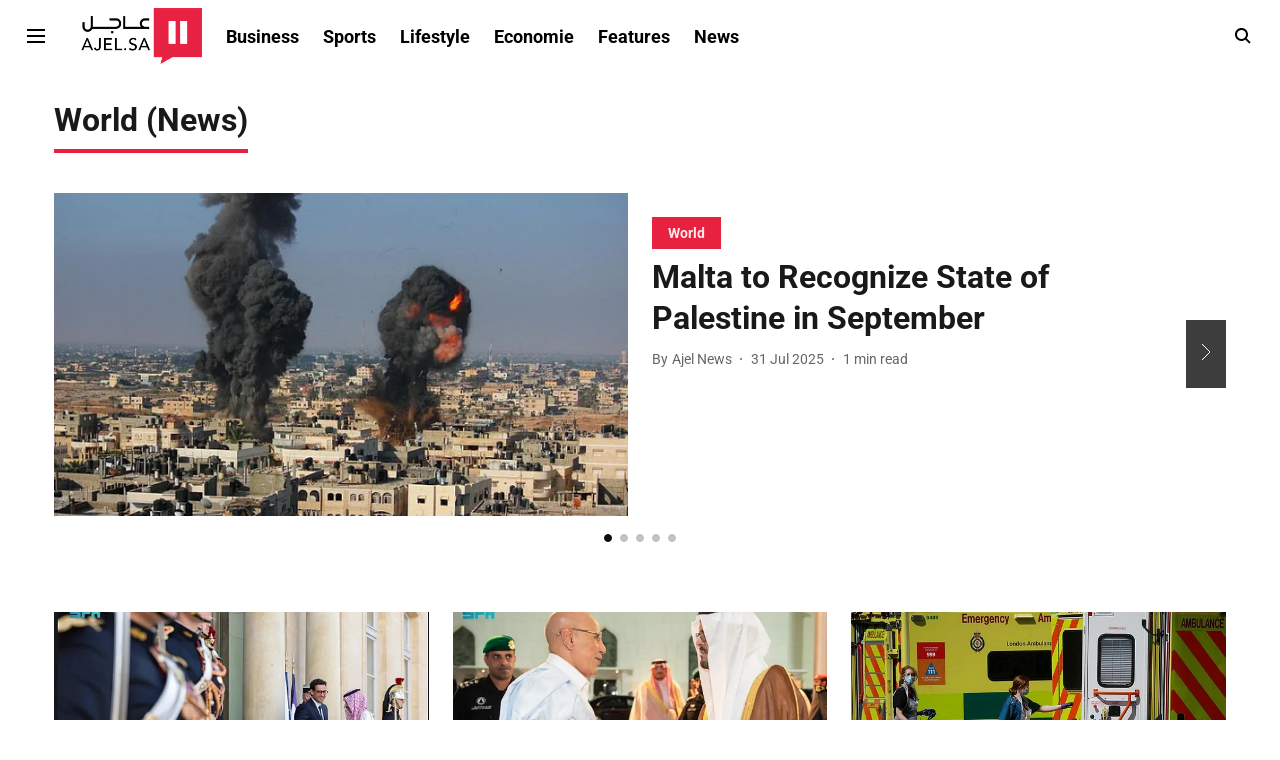

--- FILE ---
content_type: text/html; charset=utf-8
request_url: https://english.ajel.sa/news/world
body_size: 52466
content:
<!DOCTYPE html>
<html lang="en" dir="ltr">
<head>
    <meta charset="utf-8"/>
    <title>World</title><link rel="canonical" href="https://english.ajel.sa/news/world"/><meta name="description" content="Ajel"/><meta name="title" content="World"/><meta property="og:type" content="website"/><meta property="og:url" content="https://english.ajel.sa/news/world"/><meta property="og:title" content="World"/><meta property="og:description" content="Ajel"/><meta name="twitter:card" content="summary_large_image"/><meta name="twitter:title" content="World"/><meta name="twitter:description" content="Ajel"/><meta name="twitter:site" content="Ajel"/><meta name="twitter:domain" content="https://english.ajel.sa"/><meta property="fb:app_id" content="UPDATE ME"/><meta property="og:site_name" content="Ajel"/><script type="application/ld+json">{"@context":"http://schema.org","@type":"BreadcrumbList","itemListElement":[{"@type":"ListItem","position":1,"name":"Home","item":"https://english.ajel.sa"},{"@type":"ListItem","position":2,"name":"News","item":"https://english.ajel.sa/news"},{"@type":"ListItem","position":3,"name":"World","item":"https://english.ajel.sa/news/world"}]}</script>
    <link href="/manifest.json" rel="manifest">
    <link rel="icon" href="/favicon.ico" type="image/x-icon">
    <meta content="width=device-width, initial-scale=1" name="viewport">
    <meta name="apple-mobile-web-app-capable" content="yes">
    <meta name="apple-mobile-web-app-status-bar-style" content="black">
    <meta name="apple-mobile-web-app-title" content="ajel-english">
    <meta name="theme-color" content="#ffffff">

    

    


            

    
    <!-- Styles for CLS start-->
    <style>
        :root {
            --logoWidth: ;
            --logoHeight: ;
        }
        .header-height {
            height: 48px !important;
        }
        .sticky-header-height {
            height:  48px !important;
        }
        .logoHeight {
            max-height: 32px !important;
            max-width: 122px !important;
        }
        @media (min-width: 768px) {
            :root {
                --logoWidth: ;
                --logoHeight: ;
            }
            .header-height {
                height: 72px !important;
            }
            .sticky-header-height {
                height: 56px !important;
            }
            .logoHeight {
                max-height: 56px !important;
                max-width: 300px !important;
            }
        }
    </style>
   <!-- Styles for CLS end-->

    <style>
         
        /* cyrillic-ext */
@font-face {
  font-family: 'Roboto';
  font-style: normal;
  font-weight: 400;
  font-stretch: normal;
  src: url(https://fonts.gstatic.com/s/roboto/v49/KFOMCnqEu92Fr1ME7kSn66aGLdTylUAMQXC89YmC2DPNWubEbVmZiArmlw.woff2) format('woff2');
  unicode-range: U+0460-052F, U+1C80-1C8A, U+20B4, U+2DE0-2DFF, U+A640-A69F, U+FE2E-FE2F;
font-display: swap; }
/* cyrillic */
@font-face {
  font-family: 'Roboto';
  font-style: normal;
  font-weight: 400;
  font-stretch: normal;
  src: url(https://fonts.gstatic.com/s/roboto/v49/KFOMCnqEu92Fr1ME7kSn66aGLdTylUAMQXC89YmC2DPNWubEbVmQiArmlw.woff2) format('woff2');
  unicode-range: U+0301, U+0400-045F, U+0490-0491, U+04B0-04B1, U+2116;
font-display: swap; }
/* greek-ext */
@font-face {
  font-family: 'Roboto';
  font-style: normal;
  font-weight: 400;
  font-stretch: normal;
  src: url(https://fonts.gstatic.com/s/roboto/v49/KFOMCnqEu92Fr1ME7kSn66aGLdTylUAMQXC89YmC2DPNWubEbVmYiArmlw.woff2) format('woff2');
  unicode-range: U+1F00-1FFF;
font-display: swap; }
/* greek */
@font-face {
  font-family: 'Roboto';
  font-style: normal;
  font-weight: 400;
  font-stretch: normal;
  src: url(https://fonts.gstatic.com/s/roboto/v49/KFOMCnqEu92Fr1ME7kSn66aGLdTylUAMQXC89YmC2DPNWubEbVmXiArmlw.woff2) format('woff2');
  unicode-range: U+0370-0377, U+037A-037F, U+0384-038A, U+038C, U+038E-03A1, U+03A3-03FF;
font-display: swap; }
/* math */
@font-face {
  font-family: 'Roboto';
  font-style: normal;
  font-weight: 400;
  font-stretch: normal;
  src: url(https://fonts.gstatic.com/s/roboto/v49/KFOMCnqEu92Fr1ME7kSn66aGLdTylUAMQXC89YmC2DPNWubEbVnoiArmlw.woff2) format('woff2');
  unicode-range: U+0302-0303, U+0305, U+0307-0308, U+0310, U+0312, U+0315, U+031A, U+0326-0327, U+032C, U+032F-0330, U+0332-0333, U+0338, U+033A, U+0346, U+034D, U+0391-03A1, U+03A3-03A9, U+03B1-03C9, U+03D1, U+03D5-03D6, U+03F0-03F1, U+03F4-03F5, U+2016-2017, U+2034-2038, U+203C, U+2040, U+2043, U+2047, U+2050, U+2057, U+205F, U+2070-2071, U+2074-208E, U+2090-209C, U+20D0-20DC, U+20E1, U+20E5-20EF, U+2100-2112, U+2114-2115, U+2117-2121, U+2123-214F, U+2190, U+2192, U+2194-21AE, U+21B0-21E5, U+21F1-21F2, U+21F4-2211, U+2213-2214, U+2216-22FF, U+2308-230B, U+2310, U+2319, U+231C-2321, U+2336-237A, U+237C, U+2395, U+239B-23B7, U+23D0, U+23DC-23E1, U+2474-2475, U+25AF, U+25B3, U+25B7, U+25BD, U+25C1, U+25CA, U+25CC, U+25FB, U+266D-266F, U+27C0-27FF, U+2900-2AFF, U+2B0E-2B11, U+2B30-2B4C, U+2BFE, U+3030, U+FF5B, U+FF5D, U+1D400-1D7FF, U+1EE00-1EEFF;
font-display: swap; }
/* symbols */
@font-face {
  font-family: 'Roboto';
  font-style: normal;
  font-weight: 400;
  font-stretch: normal;
  src: url(https://fonts.gstatic.com/s/roboto/v49/KFOMCnqEu92Fr1ME7kSn66aGLdTylUAMQXC89YmC2DPNWubEbVn6iArmlw.woff2) format('woff2');
  unicode-range: U+0001-000C, U+000E-001F, U+007F-009F, U+20DD-20E0, U+20E2-20E4, U+2150-218F, U+2190, U+2192, U+2194-2199, U+21AF, U+21E6-21F0, U+21F3, U+2218-2219, U+2299, U+22C4-22C6, U+2300-243F, U+2440-244A, U+2460-24FF, U+25A0-27BF, U+2800-28FF, U+2921-2922, U+2981, U+29BF, U+29EB, U+2B00-2BFF, U+4DC0-4DFF, U+FFF9-FFFB, U+10140-1018E, U+10190-1019C, U+101A0, U+101D0-101FD, U+102E0-102FB, U+10E60-10E7E, U+1D2C0-1D2D3, U+1D2E0-1D37F, U+1F000-1F0FF, U+1F100-1F1AD, U+1F1E6-1F1FF, U+1F30D-1F30F, U+1F315, U+1F31C, U+1F31E, U+1F320-1F32C, U+1F336, U+1F378, U+1F37D, U+1F382, U+1F393-1F39F, U+1F3A7-1F3A8, U+1F3AC-1F3AF, U+1F3C2, U+1F3C4-1F3C6, U+1F3CA-1F3CE, U+1F3D4-1F3E0, U+1F3ED, U+1F3F1-1F3F3, U+1F3F5-1F3F7, U+1F408, U+1F415, U+1F41F, U+1F426, U+1F43F, U+1F441-1F442, U+1F444, U+1F446-1F449, U+1F44C-1F44E, U+1F453, U+1F46A, U+1F47D, U+1F4A3, U+1F4B0, U+1F4B3, U+1F4B9, U+1F4BB, U+1F4BF, U+1F4C8-1F4CB, U+1F4D6, U+1F4DA, U+1F4DF, U+1F4E3-1F4E6, U+1F4EA-1F4ED, U+1F4F7, U+1F4F9-1F4FB, U+1F4FD-1F4FE, U+1F503, U+1F507-1F50B, U+1F50D, U+1F512-1F513, U+1F53E-1F54A, U+1F54F-1F5FA, U+1F610, U+1F650-1F67F, U+1F687, U+1F68D, U+1F691, U+1F694, U+1F698, U+1F6AD, U+1F6B2, U+1F6B9-1F6BA, U+1F6BC, U+1F6C6-1F6CF, U+1F6D3-1F6D7, U+1F6E0-1F6EA, U+1F6F0-1F6F3, U+1F6F7-1F6FC, U+1F700-1F7FF, U+1F800-1F80B, U+1F810-1F847, U+1F850-1F859, U+1F860-1F887, U+1F890-1F8AD, U+1F8B0-1F8BB, U+1F8C0-1F8C1, U+1F900-1F90B, U+1F93B, U+1F946, U+1F984, U+1F996, U+1F9E9, U+1FA00-1FA6F, U+1FA70-1FA7C, U+1FA80-1FA89, U+1FA8F-1FAC6, U+1FACE-1FADC, U+1FADF-1FAE9, U+1FAF0-1FAF8, U+1FB00-1FBFF;
font-display: swap; }
/* vietnamese */
@font-face {
  font-family: 'Roboto';
  font-style: normal;
  font-weight: 400;
  font-stretch: normal;
  src: url(https://fonts.gstatic.com/s/roboto/v49/KFOMCnqEu92Fr1ME7kSn66aGLdTylUAMQXC89YmC2DPNWubEbVmbiArmlw.woff2) format('woff2');
  unicode-range: U+0102-0103, U+0110-0111, U+0128-0129, U+0168-0169, U+01A0-01A1, U+01AF-01B0, U+0300-0301, U+0303-0304, U+0308-0309, U+0323, U+0329, U+1EA0-1EF9, U+20AB;
font-display: swap; }
/* latin-ext */
@font-face {
  font-family: 'Roboto';
  font-style: normal;
  font-weight: 400;
  font-stretch: normal;
  src: url(https://fonts.gstatic.com/s/roboto/v49/KFOMCnqEu92Fr1ME7kSn66aGLdTylUAMQXC89YmC2DPNWubEbVmaiArmlw.woff2) format('woff2');
  unicode-range: U+0100-02BA, U+02BD-02C5, U+02C7-02CC, U+02CE-02D7, U+02DD-02FF, U+0304, U+0308, U+0329, U+1D00-1DBF, U+1E00-1E9F, U+1EF2-1EFF, U+2020, U+20A0-20AB, U+20AD-20C0, U+2113, U+2C60-2C7F, U+A720-A7FF;
font-display: swap; }
/* latin */
@font-face {
  font-family: 'Roboto';
  font-style: normal;
  font-weight: 400;
  font-stretch: normal;
  src: url(https://fonts.gstatic.com/s/roboto/v49/KFOMCnqEu92Fr1ME7kSn66aGLdTylUAMQXC89YmC2DPNWubEbVmUiAo.woff2) format('woff2');
  unicode-range: U+0000-00FF, U+0131, U+0152-0153, U+02BB-02BC, U+02C6, U+02DA, U+02DC, U+0304, U+0308, U+0329, U+2000-206F, U+20AC, U+2122, U+2191, U+2193, U+2212, U+2215, U+FEFF, U+FFFD;
font-display: swap; }
/* cyrillic-ext */
@font-face {
  font-family: 'Roboto';
  font-style: normal;
  font-weight: 700;
  font-stretch: normal;
  src: url(https://fonts.gstatic.com/s/roboto/v49/KFOMCnqEu92Fr1ME7kSn66aGLdTylUAMQXC89YmC2DPNWuYjalmZiArmlw.woff2) format('woff2');
  unicode-range: U+0460-052F, U+1C80-1C8A, U+20B4, U+2DE0-2DFF, U+A640-A69F, U+FE2E-FE2F;
font-display: swap; }
/* cyrillic */
@font-face {
  font-family: 'Roboto';
  font-style: normal;
  font-weight: 700;
  font-stretch: normal;
  src: url(https://fonts.gstatic.com/s/roboto/v49/KFOMCnqEu92Fr1ME7kSn66aGLdTylUAMQXC89YmC2DPNWuYjalmQiArmlw.woff2) format('woff2');
  unicode-range: U+0301, U+0400-045F, U+0490-0491, U+04B0-04B1, U+2116;
font-display: swap; }
/* greek-ext */
@font-face {
  font-family: 'Roboto';
  font-style: normal;
  font-weight: 700;
  font-stretch: normal;
  src: url(https://fonts.gstatic.com/s/roboto/v49/KFOMCnqEu92Fr1ME7kSn66aGLdTylUAMQXC89YmC2DPNWuYjalmYiArmlw.woff2) format('woff2');
  unicode-range: U+1F00-1FFF;
font-display: swap; }
/* greek */
@font-face {
  font-family: 'Roboto';
  font-style: normal;
  font-weight: 700;
  font-stretch: normal;
  src: url(https://fonts.gstatic.com/s/roboto/v49/KFOMCnqEu92Fr1ME7kSn66aGLdTylUAMQXC89YmC2DPNWuYjalmXiArmlw.woff2) format('woff2');
  unicode-range: U+0370-0377, U+037A-037F, U+0384-038A, U+038C, U+038E-03A1, U+03A3-03FF;
font-display: swap; }
/* math */
@font-face {
  font-family: 'Roboto';
  font-style: normal;
  font-weight: 700;
  font-stretch: normal;
  src: url(https://fonts.gstatic.com/s/roboto/v49/KFOMCnqEu92Fr1ME7kSn66aGLdTylUAMQXC89YmC2DPNWuYjalnoiArmlw.woff2) format('woff2');
  unicode-range: U+0302-0303, U+0305, U+0307-0308, U+0310, U+0312, U+0315, U+031A, U+0326-0327, U+032C, U+032F-0330, U+0332-0333, U+0338, U+033A, U+0346, U+034D, U+0391-03A1, U+03A3-03A9, U+03B1-03C9, U+03D1, U+03D5-03D6, U+03F0-03F1, U+03F4-03F5, U+2016-2017, U+2034-2038, U+203C, U+2040, U+2043, U+2047, U+2050, U+2057, U+205F, U+2070-2071, U+2074-208E, U+2090-209C, U+20D0-20DC, U+20E1, U+20E5-20EF, U+2100-2112, U+2114-2115, U+2117-2121, U+2123-214F, U+2190, U+2192, U+2194-21AE, U+21B0-21E5, U+21F1-21F2, U+21F4-2211, U+2213-2214, U+2216-22FF, U+2308-230B, U+2310, U+2319, U+231C-2321, U+2336-237A, U+237C, U+2395, U+239B-23B7, U+23D0, U+23DC-23E1, U+2474-2475, U+25AF, U+25B3, U+25B7, U+25BD, U+25C1, U+25CA, U+25CC, U+25FB, U+266D-266F, U+27C0-27FF, U+2900-2AFF, U+2B0E-2B11, U+2B30-2B4C, U+2BFE, U+3030, U+FF5B, U+FF5D, U+1D400-1D7FF, U+1EE00-1EEFF;
font-display: swap; }
/* symbols */
@font-face {
  font-family: 'Roboto';
  font-style: normal;
  font-weight: 700;
  font-stretch: normal;
  src: url(https://fonts.gstatic.com/s/roboto/v49/KFOMCnqEu92Fr1ME7kSn66aGLdTylUAMQXC89YmC2DPNWuYjaln6iArmlw.woff2) format('woff2');
  unicode-range: U+0001-000C, U+000E-001F, U+007F-009F, U+20DD-20E0, U+20E2-20E4, U+2150-218F, U+2190, U+2192, U+2194-2199, U+21AF, U+21E6-21F0, U+21F3, U+2218-2219, U+2299, U+22C4-22C6, U+2300-243F, U+2440-244A, U+2460-24FF, U+25A0-27BF, U+2800-28FF, U+2921-2922, U+2981, U+29BF, U+29EB, U+2B00-2BFF, U+4DC0-4DFF, U+FFF9-FFFB, U+10140-1018E, U+10190-1019C, U+101A0, U+101D0-101FD, U+102E0-102FB, U+10E60-10E7E, U+1D2C0-1D2D3, U+1D2E0-1D37F, U+1F000-1F0FF, U+1F100-1F1AD, U+1F1E6-1F1FF, U+1F30D-1F30F, U+1F315, U+1F31C, U+1F31E, U+1F320-1F32C, U+1F336, U+1F378, U+1F37D, U+1F382, U+1F393-1F39F, U+1F3A7-1F3A8, U+1F3AC-1F3AF, U+1F3C2, U+1F3C4-1F3C6, U+1F3CA-1F3CE, U+1F3D4-1F3E0, U+1F3ED, U+1F3F1-1F3F3, U+1F3F5-1F3F7, U+1F408, U+1F415, U+1F41F, U+1F426, U+1F43F, U+1F441-1F442, U+1F444, U+1F446-1F449, U+1F44C-1F44E, U+1F453, U+1F46A, U+1F47D, U+1F4A3, U+1F4B0, U+1F4B3, U+1F4B9, U+1F4BB, U+1F4BF, U+1F4C8-1F4CB, U+1F4D6, U+1F4DA, U+1F4DF, U+1F4E3-1F4E6, U+1F4EA-1F4ED, U+1F4F7, U+1F4F9-1F4FB, U+1F4FD-1F4FE, U+1F503, U+1F507-1F50B, U+1F50D, U+1F512-1F513, U+1F53E-1F54A, U+1F54F-1F5FA, U+1F610, U+1F650-1F67F, U+1F687, U+1F68D, U+1F691, U+1F694, U+1F698, U+1F6AD, U+1F6B2, U+1F6B9-1F6BA, U+1F6BC, U+1F6C6-1F6CF, U+1F6D3-1F6D7, U+1F6E0-1F6EA, U+1F6F0-1F6F3, U+1F6F7-1F6FC, U+1F700-1F7FF, U+1F800-1F80B, U+1F810-1F847, U+1F850-1F859, U+1F860-1F887, U+1F890-1F8AD, U+1F8B0-1F8BB, U+1F8C0-1F8C1, U+1F900-1F90B, U+1F93B, U+1F946, U+1F984, U+1F996, U+1F9E9, U+1FA00-1FA6F, U+1FA70-1FA7C, U+1FA80-1FA89, U+1FA8F-1FAC6, U+1FACE-1FADC, U+1FADF-1FAE9, U+1FAF0-1FAF8, U+1FB00-1FBFF;
font-display: swap; }
/* vietnamese */
@font-face {
  font-family: 'Roboto';
  font-style: normal;
  font-weight: 700;
  font-stretch: normal;
  src: url(https://fonts.gstatic.com/s/roboto/v49/KFOMCnqEu92Fr1ME7kSn66aGLdTylUAMQXC89YmC2DPNWuYjalmbiArmlw.woff2) format('woff2');
  unicode-range: U+0102-0103, U+0110-0111, U+0128-0129, U+0168-0169, U+01A0-01A1, U+01AF-01B0, U+0300-0301, U+0303-0304, U+0308-0309, U+0323, U+0329, U+1EA0-1EF9, U+20AB;
font-display: swap; }
/* latin-ext */
@font-face {
  font-family: 'Roboto';
  font-style: normal;
  font-weight: 700;
  font-stretch: normal;
  src: url(https://fonts.gstatic.com/s/roboto/v49/KFOMCnqEu92Fr1ME7kSn66aGLdTylUAMQXC89YmC2DPNWuYjalmaiArmlw.woff2) format('woff2');
  unicode-range: U+0100-02BA, U+02BD-02C5, U+02C7-02CC, U+02CE-02D7, U+02DD-02FF, U+0304, U+0308, U+0329, U+1D00-1DBF, U+1E00-1E9F, U+1EF2-1EFF, U+2020, U+20A0-20AB, U+20AD-20C0, U+2113, U+2C60-2C7F, U+A720-A7FF;
font-display: swap; }
/* latin */
@font-face {
  font-family: 'Roboto';
  font-style: normal;
  font-weight: 700;
  font-stretch: normal;
  src: url(https://fonts.gstatic.com/s/roboto/v49/KFOMCnqEu92Fr1ME7kSn66aGLdTylUAMQXC89YmC2DPNWuYjalmUiAo.woff2) format('woff2');
  unicode-range: U+0000-00FF, U+0131, U+0152-0153, U+02BB-02BC, U+02C6, U+02DA, U+02DC, U+0304, U+0308, U+0329, U+2000-206F, U+20AC, U+2122, U+2191, U+2193, U+2212, U+2215, U+FEFF, U+FFFD;
font-display: swap; }
/* cyrillic-ext */
@font-face {
  font-family: 'Open Sans';
  font-style: normal;
  font-weight: 400;
  font-stretch: normal;
  src: url(https://fonts.gstatic.com/s/opensans/v44/memSYaGs126MiZpBA-UvWbX2vVnXBbObj2OVZyOOSr4dVJWUgsjZ0B4taVIGxA.woff2) format('woff2');
  unicode-range: U+0460-052F, U+1C80-1C8A, U+20B4, U+2DE0-2DFF, U+A640-A69F, U+FE2E-FE2F;
font-display: swap; }
/* cyrillic */
@font-face {
  font-family: 'Open Sans';
  font-style: normal;
  font-weight: 400;
  font-stretch: normal;
  src: url(https://fonts.gstatic.com/s/opensans/v44/memSYaGs126MiZpBA-UvWbX2vVnXBbObj2OVZyOOSr4dVJWUgsjZ0B4kaVIGxA.woff2) format('woff2');
  unicode-range: U+0301, U+0400-045F, U+0490-0491, U+04B0-04B1, U+2116;
font-display: swap; }
/* greek-ext */
@font-face {
  font-family: 'Open Sans';
  font-style: normal;
  font-weight: 400;
  font-stretch: normal;
  src: url(https://fonts.gstatic.com/s/opensans/v44/memSYaGs126MiZpBA-UvWbX2vVnXBbObj2OVZyOOSr4dVJWUgsjZ0B4saVIGxA.woff2) format('woff2');
  unicode-range: U+1F00-1FFF;
font-display: swap; }
/* greek */
@font-face {
  font-family: 'Open Sans';
  font-style: normal;
  font-weight: 400;
  font-stretch: normal;
  src: url(https://fonts.gstatic.com/s/opensans/v44/memSYaGs126MiZpBA-UvWbX2vVnXBbObj2OVZyOOSr4dVJWUgsjZ0B4jaVIGxA.woff2) format('woff2');
  unicode-range: U+0370-0377, U+037A-037F, U+0384-038A, U+038C, U+038E-03A1, U+03A3-03FF;
font-display: swap; }
/* hebrew */
@font-face {
  font-family: 'Open Sans';
  font-style: normal;
  font-weight: 400;
  font-stretch: normal;
  src: url(https://fonts.gstatic.com/s/opensans/v44/memSYaGs126MiZpBA-UvWbX2vVnXBbObj2OVZyOOSr4dVJWUgsjZ0B4iaVIGxA.woff2) format('woff2');
  unicode-range: U+0307-0308, U+0590-05FF, U+200C-2010, U+20AA, U+25CC, U+FB1D-FB4F;
font-display: swap; }
/* math */
@font-face {
  font-family: 'Open Sans';
  font-style: normal;
  font-weight: 400;
  font-stretch: normal;
  src: url(https://fonts.gstatic.com/s/opensans/v44/memSYaGs126MiZpBA-UvWbX2vVnXBbObj2OVZyOOSr4dVJWUgsjZ0B5caVIGxA.woff2) format('woff2');
  unicode-range: U+0302-0303, U+0305, U+0307-0308, U+0310, U+0312, U+0315, U+031A, U+0326-0327, U+032C, U+032F-0330, U+0332-0333, U+0338, U+033A, U+0346, U+034D, U+0391-03A1, U+03A3-03A9, U+03B1-03C9, U+03D1, U+03D5-03D6, U+03F0-03F1, U+03F4-03F5, U+2016-2017, U+2034-2038, U+203C, U+2040, U+2043, U+2047, U+2050, U+2057, U+205F, U+2070-2071, U+2074-208E, U+2090-209C, U+20D0-20DC, U+20E1, U+20E5-20EF, U+2100-2112, U+2114-2115, U+2117-2121, U+2123-214F, U+2190, U+2192, U+2194-21AE, U+21B0-21E5, U+21F1-21F2, U+21F4-2211, U+2213-2214, U+2216-22FF, U+2308-230B, U+2310, U+2319, U+231C-2321, U+2336-237A, U+237C, U+2395, U+239B-23B7, U+23D0, U+23DC-23E1, U+2474-2475, U+25AF, U+25B3, U+25B7, U+25BD, U+25C1, U+25CA, U+25CC, U+25FB, U+266D-266F, U+27C0-27FF, U+2900-2AFF, U+2B0E-2B11, U+2B30-2B4C, U+2BFE, U+3030, U+FF5B, U+FF5D, U+1D400-1D7FF, U+1EE00-1EEFF;
font-display: swap; }
/* symbols */
@font-face {
  font-family: 'Open Sans';
  font-style: normal;
  font-weight: 400;
  font-stretch: normal;
  src: url(https://fonts.gstatic.com/s/opensans/v44/memSYaGs126MiZpBA-UvWbX2vVnXBbObj2OVZyOOSr4dVJWUgsjZ0B5OaVIGxA.woff2) format('woff2');
  unicode-range: U+0001-000C, U+000E-001F, U+007F-009F, U+20DD-20E0, U+20E2-20E4, U+2150-218F, U+2190, U+2192, U+2194-2199, U+21AF, U+21E6-21F0, U+21F3, U+2218-2219, U+2299, U+22C4-22C6, U+2300-243F, U+2440-244A, U+2460-24FF, U+25A0-27BF, U+2800-28FF, U+2921-2922, U+2981, U+29BF, U+29EB, U+2B00-2BFF, U+4DC0-4DFF, U+FFF9-FFFB, U+10140-1018E, U+10190-1019C, U+101A0, U+101D0-101FD, U+102E0-102FB, U+10E60-10E7E, U+1D2C0-1D2D3, U+1D2E0-1D37F, U+1F000-1F0FF, U+1F100-1F1AD, U+1F1E6-1F1FF, U+1F30D-1F30F, U+1F315, U+1F31C, U+1F31E, U+1F320-1F32C, U+1F336, U+1F378, U+1F37D, U+1F382, U+1F393-1F39F, U+1F3A7-1F3A8, U+1F3AC-1F3AF, U+1F3C2, U+1F3C4-1F3C6, U+1F3CA-1F3CE, U+1F3D4-1F3E0, U+1F3ED, U+1F3F1-1F3F3, U+1F3F5-1F3F7, U+1F408, U+1F415, U+1F41F, U+1F426, U+1F43F, U+1F441-1F442, U+1F444, U+1F446-1F449, U+1F44C-1F44E, U+1F453, U+1F46A, U+1F47D, U+1F4A3, U+1F4B0, U+1F4B3, U+1F4B9, U+1F4BB, U+1F4BF, U+1F4C8-1F4CB, U+1F4D6, U+1F4DA, U+1F4DF, U+1F4E3-1F4E6, U+1F4EA-1F4ED, U+1F4F7, U+1F4F9-1F4FB, U+1F4FD-1F4FE, U+1F503, U+1F507-1F50B, U+1F50D, U+1F512-1F513, U+1F53E-1F54A, U+1F54F-1F5FA, U+1F610, U+1F650-1F67F, U+1F687, U+1F68D, U+1F691, U+1F694, U+1F698, U+1F6AD, U+1F6B2, U+1F6B9-1F6BA, U+1F6BC, U+1F6C6-1F6CF, U+1F6D3-1F6D7, U+1F6E0-1F6EA, U+1F6F0-1F6F3, U+1F6F7-1F6FC, U+1F700-1F7FF, U+1F800-1F80B, U+1F810-1F847, U+1F850-1F859, U+1F860-1F887, U+1F890-1F8AD, U+1F8B0-1F8BB, U+1F8C0-1F8C1, U+1F900-1F90B, U+1F93B, U+1F946, U+1F984, U+1F996, U+1F9E9, U+1FA00-1FA6F, U+1FA70-1FA7C, U+1FA80-1FA89, U+1FA8F-1FAC6, U+1FACE-1FADC, U+1FADF-1FAE9, U+1FAF0-1FAF8, U+1FB00-1FBFF;
font-display: swap; }
/* vietnamese */
@font-face {
  font-family: 'Open Sans';
  font-style: normal;
  font-weight: 400;
  font-stretch: normal;
  src: url(https://fonts.gstatic.com/s/opensans/v44/memSYaGs126MiZpBA-UvWbX2vVnXBbObj2OVZyOOSr4dVJWUgsjZ0B4vaVIGxA.woff2) format('woff2');
  unicode-range: U+0102-0103, U+0110-0111, U+0128-0129, U+0168-0169, U+01A0-01A1, U+01AF-01B0, U+0300-0301, U+0303-0304, U+0308-0309, U+0323, U+0329, U+1EA0-1EF9, U+20AB;
font-display: swap; }
/* latin-ext */
@font-face {
  font-family: 'Open Sans';
  font-style: normal;
  font-weight: 400;
  font-stretch: normal;
  src: url(https://fonts.gstatic.com/s/opensans/v44/memSYaGs126MiZpBA-UvWbX2vVnXBbObj2OVZyOOSr4dVJWUgsjZ0B4uaVIGxA.woff2) format('woff2');
  unicode-range: U+0100-02BA, U+02BD-02C5, U+02C7-02CC, U+02CE-02D7, U+02DD-02FF, U+0304, U+0308, U+0329, U+1D00-1DBF, U+1E00-1E9F, U+1EF2-1EFF, U+2020, U+20A0-20AB, U+20AD-20C0, U+2113, U+2C60-2C7F, U+A720-A7FF;
font-display: swap; }
/* latin */
@font-face {
  font-family: 'Open Sans';
  font-style: normal;
  font-weight: 400;
  font-stretch: normal;
  src: url(https://fonts.gstatic.com/s/opensans/v44/memSYaGs126MiZpBA-UvWbX2vVnXBbObj2OVZyOOSr4dVJWUgsjZ0B4gaVI.woff2) format('woff2');
  unicode-range: U+0000-00FF, U+0131, U+0152-0153, U+02BB-02BC, U+02C6, U+02DA, U+02DC, U+0304, U+0308, U+0329, U+2000-206F, U+20AC, U+2122, U+2191, U+2193, U+2212, U+2215, U+FEFF, U+FFFD;
font-display: swap; }
/* cyrillic-ext */
@font-face {
  font-family: 'Open Sans';
  font-style: normal;
  font-weight: 700;
  font-stretch: normal;
  src: url(https://fonts.gstatic.com/s/opensans/v44/memSYaGs126MiZpBA-UvWbX2vVnXBbObj2OVZyOOSr4dVJWUgsg-1x4taVIGxA.woff2) format('woff2');
  unicode-range: U+0460-052F, U+1C80-1C8A, U+20B4, U+2DE0-2DFF, U+A640-A69F, U+FE2E-FE2F;
font-display: swap; }
/* cyrillic */
@font-face {
  font-family: 'Open Sans';
  font-style: normal;
  font-weight: 700;
  font-stretch: normal;
  src: url(https://fonts.gstatic.com/s/opensans/v44/memSYaGs126MiZpBA-UvWbX2vVnXBbObj2OVZyOOSr4dVJWUgsg-1x4kaVIGxA.woff2) format('woff2');
  unicode-range: U+0301, U+0400-045F, U+0490-0491, U+04B0-04B1, U+2116;
font-display: swap; }
/* greek-ext */
@font-face {
  font-family: 'Open Sans';
  font-style: normal;
  font-weight: 700;
  font-stretch: normal;
  src: url(https://fonts.gstatic.com/s/opensans/v44/memSYaGs126MiZpBA-UvWbX2vVnXBbObj2OVZyOOSr4dVJWUgsg-1x4saVIGxA.woff2) format('woff2');
  unicode-range: U+1F00-1FFF;
font-display: swap; }
/* greek */
@font-face {
  font-family: 'Open Sans';
  font-style: normal;
  font-weight: 700;
  font-stretch: normal;
  src: url(https://fonts.gstatic.com/s/opensans/v44/memSYaGs126MiZpBA-UvWbX2vVnXBbObj2OVZyOOSr4dVJWUgsg-1x4jaVIGxA.woff2) format('woff2');
  unicode-range: U+0370-0377, U+037A-037F, U+0384-038A, U+038C, U+038E-03A1, U+03A3-03FF;
font-display: swap; }
/* hebrew */
@font-face {
  font-family: 'Open Sans';
  font-style: normal;
  font-weight: 700;
  font-stretch: normal;
  src: url(https://fonts.gstatic.com/s/opensans/v44/memSYaGs126MiZpBA-UvWbX2vVnXBbObj2OVZyOOSr4dVJWUgsg-1x4iaVIGxA.woff2) format('woff2');
  unicode-range: U+0307-0308, U+0590-05FF, U+200C-2010, U+20AA, U+25CC, U+FB1D-FB4F;
font-display: swap; }
/* math */
@font-face {
  font-family: 'Open Sans';
  font-style: normal;
  font-weight: 700;
  font-stretch: normal;
  src: url(https://fonts.gstatic.com/s/opensans/v44/memSYaGs126MiZpBA-UvWbX2vVnXBbObj2OVZyOOSr4dVJWUgsg-1x5caVIGxA.woff2) format('woff2');
  unicode-range: U+0302-0303, U+0305, U+0307-0308, U+0310, U+0312, U+0315, U+031A, U+0326-0327, U+032C, U+032F-0330, U+0332-0333, U+0338, U+033A, U+0346, U+034D, U+0391-03A1, U+03A3-03A9, U+03B1-03C9, U+03D1, U+03D5-03D6, U+03F0-03F1, U+03F4-03F5, U+2016-2017, U+2034-2038, U+203C, U+2040, U+2043, U+2047, U+2050, U+2057, U+205F, U+2070-2071, U+2074-208E, U+2090-209C, U+20D0-20DC, U+20E1, U+20E5-20EF, U+2100-2112, U+2114-2115, U+2117-2121, U+2123-214F, U+2190, U+2192, U+2194-21AE, U+21B0-21E5, U+21F1-21F2, U+21F4-2211, U+2213-2214, U+2216-22FF, U+2308-230B, U+2310, U+2319, U+231C-2321, U+2336-237A, U+237C, U+2395, U+239B-23B7, U+23D0, U+23DC-23E1, U+2474-2475, U+25AF, U+25B3, U+25B7, U+25BD, U+25C1, U+25CA, U+25CC, U+25FB, U+266D-266F, U+27C0-27FF, U+2900-2AFF, U+2B0E-2B11, U+2B30-2B4C, U+2BFE, U+3030, U+FF5B, U+FF5D, U+1D400-1D7FF, U+1EE00-1EEFF;
font-display: swap; }
/* symbols */
@font-face {
  font-family: 'Open Sans';
  font-style: normal;
  font-weight: 700;
  font-stretch: normal;
  src: url(https://fonts.gstatic.com/s/opensans/v44/memSYaGs126MiZpBA-UvWbX2vVnXBbObj2OVZyOOSr4dVJWUgsg-1x5OaVIGxA.woff2) format('woff2');
  unicode-range: U+0001-000C, U+000E-001F, U+007F-009F, U+20DD-20E0, U+20E2-20E4, U+2150-218F, U+2190, U+2192, U+2194-2199, U+21AF, U+21E6-21F0, U+21F3, U+2218-2219, U+2299, U+22C4-22C6, U+2300-243F, U+2440-244A, U+2460-24FF, U+25A0-27BF, U+2800-28FF, U+2921-2922, U+2981, U+29BF, U+29EB, U+2B00-2BFF, U+4DC0-4DFF, U+FFF9-FFFB, U+10140-1018E, U+10190-1019C, U+101A0, U+101D0-101FD, U+102E0-102FB, U+10E60-10E7E, U+1D2C0-1D2D3, U+1D2E0-1D37F, U+1F000-1F0FF, U+1F100-1F1AD, U+1F1E6-1F1FF, U+1F30D-1F30F, U+1F315, U+1F31C, U+1F31E, U+1F320-1F32C, U+1F336, U+1F378, U+1F37D, U+1F382, U+1F393-1F39F, U+1F3A7-1F3A8, U+1F3AC-1F3AF, U+1F3C2, U+1F3C4-1F3C6, U+1F3CA-1F3CE, U+1F3D4-1F3E0, U+1F3ED, U+1F3F1-1F3F3, U+1F3F5-1F3F7, U+1F408, U+1F415, U+1F41F, U+1F426, U+1F43F, U+1F441-1F442, U+1F444, U+1F446-1F449, U+1F44C-1F44E, U+1F453, U+1F46A, U+1F47D, U+1F4A3, U+1F4B0, U+1F4B3, U+1F4B9, U+1F4BB, U+1F4BF, U+1F4C8-1F4CB, U+1F4D6, U+1F4DA, U+1F4DF, U+1F4E3-1F4E6, U+1F4EA-1F4ED, U+1F4F7, U+1F4F9-1F4FB, U+1F4FD-1F4FE, U+1F503, U+1F507-1F50B, U+1F50D, U+1F512-1F513, U+1F53E-1F54A, U+1F54F-1F5FA, U+1F610, U+1F650-1F67F, U+1F687, U+1F68D, U+1F691, U+1F694, U+1F698, U+1F6AD, U+1F6B2, U+1F6B9-1F6BA, U+1F6BC, U+1F6C6-1F6CF, U+1F6D3-1F6D7, U+1F6E0-1F6EA, U+1F6F0-1F6F3, U+1F6F7-1F6FC, U+1F700-1F7FF, U+1F800-1F80B, U+1F810-1F847, U+1F850-1F859, U+1F860-1F887, U+1F890-1F8AD, U+1F8B0-1F8BB, U+1F8C0-1F8C1, U+1F900-1F90B, U+1F93B, U+1F946, U+1F984, U+1F996, U+1F9E9, U+1FA00-1FA6F, U+1FA70-1FA7C, U+1FA80-1FA89, U+1FA8F-1FAC6, U+1FACE-1FADC, U+1FADF-1FAE9, U+1FAF0-1FAF8, U+1FB00-1FBFF;
font-display: swap; }
/* vietnamese */
@font-face {
  font-family: 'Open Sans';
  font-style: normal;
  font-weight: 700;
  font-stretch: normal;
  src: url(https://fonts.gstatic.com/s/opensans/v44/memSYaGs126MiZpBA-UvWbX2vVnXBbObj2OVZyOOSr4dVJWUgsg-1x4vaVIGxA.woff2) format('woff2');
  unicode-range: U+0102-0103, U+0110-0111, U+0128-0129, U+0168-0169, U+01A0-01A1, U+01AF-01B0, U+0300-0301, U+0303-0304, U+0308-0309, U+0323, U+0329, U+1EA0-1EF9, U+20AB;
font-display: swap; }
/* latin-ext */
@font-face {
  font-family: 'Open Sans';
  font-style: normal;
  font-weight: 700;
  font-stretch: normal;
  src: url(https://fonts.gstatic.com/s/opensans/v44/memSYaGs126MiZpBA-UvWbX2vVnXBbObj2OVZyOOSr4dVJWUgsg-1x4uaVIGxA.woff2) format('woff2');
  unicode-range: U+0100-02BA, U+02BD-02C5, U+02C7-02CC, U+02CE-02D7, U+02DD-02FF, U+0304, U+0308, U+0329, U+1D00-1DBF, U+1E00-1E9F, U+1EF2-1EFF, U+2020, U+20A0-20AB, U+20AD-20C0, U+2113, U+2C60-2C7F, U+A720-A7FF;
font-display: swap; }
/* latin */
@font-face {
  font-family: 'Open Sans';
  font-style: normal;
  font-weight: 700;
  font-stretch: normal;
  src: url(https://fonts.gstatic.com/s/opensans/v44/memSYaGs126MiZpBA-UvWbX2vVnXBbObj2OVZyOOSr4dVJWUgsg-1x4gaVI.woff2) format('woff2');
  unicode-range: U+0000-00FF, U+0131, U+0152-0153, U+02BB-02BC, U+02C6, U+02DA, U+02DC, U+0304, U+0308, U+0329, U+2000-206F, U+20AC, U+2122, U+2191, U+2193, U+2212, U+2215, U+FEFF, U+FFFD;
font-display: swap; }

        
        body.fonts-loaded {--primaryFont: "Roboto", -apple-system, BlinkMacSystemFont, 'Segoe UI', 'Roboto', 'Oxygen', 'Ubuntu', 'Cantarell',
  'Fira Sans', 'Droid Sans', 'Helvetica Neue', sans-serif;--secondaryFont: "Open Sans", -apple-system, BlinkMacSystemFont, 'Segoe UI', 'Roboto', 'Oxygen', 'Ubuntu', 'Cantarell',
  'Fira Sans', 'Droid Sans', 'Helvetica Neue', sans-serif;--fontsize-larger: 24px;--fontsize-halfjumbo: 32px;--fontsize-largest: 29px;--fontsize-smaller: 11px;--fontsize-small: 13px;--fontsize-medium: 16px;}
        #sw-wrapper{position:fixed;background-color:#fff;align-items:center;margin:0 40px 48px;width:294px;height:248px;box-shadow:0 0 10px 0 rgba(0,0,0,.19);bottom:0;z-index:1001;flex-direction:column;display:none;right:0}.sw-app{font-weight:700;text-transform:capitalize}.sw-url{color:#858585;font-size:12px}#sw-wrapper .sw-wrapper--image{width:56px;margin-bottom:10px}#sw-wrapper #service-worker-popup{position:absolute;border:0;border-radius:0;bottom:32px;background-color:var(--primaryColor,#2c61ad)}#sw-wrapper #close-dialog{align-self:flex-end;border:0;background-color:transparent;color:var(--primaryColor,#000);padding:12px}#sw-wrapper #close-dialog svg{width:24px}@media (min-width:320px) and (max-width:767px){#sw-wrapper{position:fixed;background-color:#fff;width:100%;align-items:center;justify-content:start;height:248px;bottom:0;z-index:1001;flex-direction:column;margin:0}}
        </style>
    <style>
        /*! normalize.css v7.0.0 | MIT License | github.com/necolas/normalize.css */html{-ms-text-size-adjust:100%;-webkit-text-size-adjust:100%;line-height:1.15}article,aside,footer,header,nav,section{display:block}h1{font-size:2em;margin:.67em 0}figcaption,figure,main{display:block}figure{margin:1em 40px}hr{box-sizing:content-box;height:0;overflow:visible}pre{font-family:monospace;font-size:1em}a{-webkit-text-decoration-skip:objects;background-color:transparent}abbr[title]{border-bottom:none;text-decoration:underline;text-decoration:underline dotted}b,strong{font-weight:bolder}code,kbd,samp{font-family:monospace;font-size:1em}dfn{font-style:italic}mark{background-color:#ff0;color:#000}small{font-size:80%}sub,sup{font-size:75%;line-height:0;position:relative;vertical-align:baseline}sub{bottom:-.25em}sup{top:-.5em}audio,video{display:inline-block}audio:not([controls]){display:none;height:0}img{border-style:none}svg:not(:root){overflow:hidden}button,input,optgroup,select,textarea{font-family:var(--primaryFont);font-size:100%;line-height:1.15;margin:0}button,input{overflow:visible}button,select{text-transform:none}[type=reset],[type=submit],button,html [type=button]{-webkit-appearance:button}[type=button]::-moz-focus-inner,[type=reset]::-moz-focus-inner,[type=submit]::-moz-focus-inner,button::-moz-focus-inner{border-style:none;padding:0}[type=button]:-moz-focusring,[type=reset]:-moz-focusring,[type=submit]:-moz-focusring,button:-moz-focusring{outline:1px dotted ButtonText}fieldset{padding:.35em .75em .625em}legend{box-sizing:border-box;color:inherit;display:table;max-width:100%;padding:0;white-space:normal}progress{display:inline-block;vertical-align:baseline}textarea{overflow:auto}[type=checkbox],[type=radio]{box-sizing:border-box;padding:0}[type=number]::-webkit-inner-spin-button,[type=number]::-webkit-outer-spin-button{height:auto}[type=search]{-webkit-appearance:textfield;outline-offset:-2px}[type=search]::-webkit-search-cancel-button,[type=search]::-webkit-search-decoration{-webkit-appearance:none}::-webkit-file-upload-button{-webkit-appearance:button;font:inherit}details,menu{display:block}summary{display:list-item}canvas{display:inline-block}[hidden],template{display:none}:root{--transparentBlack:rgba(53,53,53,.5);--blackTransparent:rgba(0,0,0,.2);--rgbBlack:0,0,0;--rgbWhite:255,255,255;--white:#fff;--black:#000;--shaded-grey:#6f6d70;--base-blue:#2f73e4;--slighty-darker-blue:#4860bc;--gray-light:#818181;--grey:#dadada;--light-blue:#e7e7f6;--orange:#e84646;--light-gray:#333;--off-grey:#dadee1;--lighter-gray:#797979;--darkest-gray:#333;--darker-gray:#313131;--faded-gray:#0f0f0f;--red:#ff7171;--bright-red:#de0c0b;--blue:#023048;--gray:#5c5c5c;--gray-darkest:#232323;--gray-lighter:#a4a4a4;--gray-lightest:#e9e6e6;--facebook:#4e71a8;--twitter:#1cb7eb;--linkedin:#0077b5;--whatsapp:#25d366;--concrete:#f2f2f2;--tundora:#4c4c4c;--greyBlack:#464646;--gray-whiter:#d8d8d8;--gray-white-fa:#fafafa;--lightBlue:#5094fb;--whitest:#eaeaea;--darkBlue:#132437;--paragraphColor:#4d4d4d;--success:#2dbe65;--defaultDarkBackground:#262626;--defaultDarkBorder:rgba(161,175,194,.1);--font-size-smaller:12px;--font-size-small:14px;--font-size-base:16px;--font-size-medium:18px;--fontsize-large:24px;--fontsize-larger:32px;--oneColWidth:73px;--sevenColWidth:655px;--outerSpace:calc(50vw - 594px);--headerWidth:122px;--headerLargeWidth:190px;--headerHeight:32px;--bold:bold;--normal:normal}@media (min-width:768px){:root{--headerWidth:300px;--headerHeight:56px;--headerLargeWidth:300px}}html{font-size:100%}body{font-family:var(--primaryFont);font-size:1rem;font-weight:400;line-height:var(--bodyLineHeight);text-rendering:auto}h1,h2,h3,h4,h5,h6,ol,p,ul{font-weight:400;margin:0;padding:0}h1{font-size:2.25rem;font-weight:300;line-height:1.38889rem}h1,h2{font-family:var(--primaryFont)}h2{font-size:2rem;line-height:2.22222rem;padding:.75rem 0 .5rem}h3{font-family:var(--primaryFont);font-size:1.8125rem;line-height:1.24138rem;word-break:normal}h4{font-size:1.5rem}h4,h5{font-weight:700;line-height:1.33333rem}h5{font-size:1.125rem}h6{font-size:.8125rem;line-height:1.23077rem}p{font-size:1rem;line-height:var(--bodyLineHeight)}li,p{font-family:var(--primaryFont)}:root{--zIndex-60:600;--zIndex-header-item:601;--zIndex-social:499;--zIndex-social-popup:1000;--zIndex-sub-menu:9;--zIndex-99:99;--zIndex-search:999;--zIndex-menu:2;--zIndex-loader-overlay:1100}.play-icon{position:relative}.play-icon:after,.play-icon:before{content:"";display:block;left:50%;position:absolute;top:50%;transform:translateX(-50%) translateY(-50%)}.play-icon:before{background:#000;border-radius:50%;height:46px;opacity:.8;width:46px;z-index:10}@media (min-width:768px){.play-icon:before{height:60px;width:60px}}.play-icon:after{border-bottom:7px solid transparent;border-left:11px solid #fff;border-top:7px solid transparent;height:0;margin-left:2px;width:0;z-index:11}@media (min-width:768px){.play-icon:after{border-bottom:9px solid transparent;border-left:15px solid #fff;border-top:9px solid transparent}}.play-icon--small:before{height:46px;width:46px}@media (min-width:768px){.play-icon--small:before{height:46px;width:46px}}.play-icon--small:after{border-bottom:7px solid transparent;border-left:11px solid #fff;border-top:7px solid transparent}@media (min-width:768px){.play-icon--small:after{border-bottom:9px solid transparent;border-left:15px solid #fff;border-top:9px solid transparent}}.play-icon--medium:before{height:46px;width:46px}@media (min-width:768px){.play-icon--medium:before{height:65px;width:65px}}.play-icon--medium:after{border-bottom:7px solid transparent;border-left:11px solid #fff;border-top:7px solid transparent}@media (min-width:768px){.play-icon--medium:after{border-bottom:13px solid transparent;border-left:20px solid #fff;border-top:13px solid transparent}}.play-icon--large:before{height:46px;width:46px}@media (min-width:768px){.play-icon--large:before{height:100px;width:100px}}.play-icon--large:after{border-bottom:7px solid transparent;border-left:11px solid #fff;border-top:7px solid transparent}@media (min-width:768px){.play-icon--large:after{border-bottom:15px solid transparent;border-left:22px solid #fff;border-top:15px solid transparent}}.component-wrapper{overflow:auto;padding:32px 15px}.component-wrapper,.maxwidth-wrapper{margin-left:auto;margin-right:auto;max-width:1172px}.component-wrapper-fluid{margin-bottom:15px}@media (min-width:768px){.component-wrapper-fluid{padding-top:15px}}.card-background-color{background-color:var(--white)}.card>:nth-child(3){clear:both;content:""}.app-ad{overflow:hidden;text-align:center;width:100%}.app-ad--vertical{padding-bottom:15px;text-align:center}@media (min-width:768px){.app-ad--vertical{text-align:right}}.app-ad--mrec .adBox,.app-ad--mrec .adbutler-wrapper{padding:30px 0}.app-ad--story-mrec .adBox,.app-ad--story-mrec .adbutler-wrapper{padding-bottom:35px}.app-ad--leaderboard .adBox,.app-ad--leaderboard .adbutler-wrapper{padding:8px}.app-ad--horizontal{clear:both}.app-ad--horizontal .adBox,.app-ad--horizontal .adbutler-wrapper{padding:15px 0}.app-ad--story-horizontal .adBox,.app-ad--story-horizontal .adbutler-wrapper{padding-bottom:25px}.app-ad--grid-horizontal{grid-column:1/4}.video-play-icon{display:block;position:relative}.video-play-icon:before{background-size:88px;content:"";display:block;height:90px;left:50%;position:absolute;top:50%;transform:translate(-50%,-50%);width:90px;z-index:10}.qt-button{border-radius:100px;color:#fff;font-family:var(--primaryFont);font-size:1rem;font-weight:300;padding:10px 28px;text-align:center}.qt-button:hover{cursor:pointer}.qt-button--primary{background:#2f73e4}.qt-button--secondary{background:#2f73e4;border:1px solid #fff}.qt-button--transparent{background:transparent;border:2px solid #2f73e4;color:#2f73e4}.overlay{background:rgba(0,0,0,.09);display:none;height:100%;left:0;position:fixed;top:0;width:100%;z-index:600}.overlay--active{display:block}.sidebar{height:100%;left:0;overflow:scroll;padding:50px 48px;position:fixed;top:0;transform:translateX(-100%);transition:transform 375ms cubic-bezier(0,0,.2,1);width:100%;z-index:601}@media (min-width:768px){.sidebar{width:445px}}.sidebar.open{background-color:var(--headerBackgroundColor,#fff);color:var(--headerTextColor,#333);transform:translateX(0);transition:transform 375ms cubic-bezier(.4,0,1,1)}.ltr-side-bar{left:auto;right:0;transform:translateX(100%)}.ltr-arrow{left:0;position:absolute;right:unset}.sidebar.open.ltr-side-bar{transform:translateX(0)}.sidebar__nav__logo{font-family:var(--primaryFont);font-size:2.125rem;font-weight:700;margin-bottom:60px}.sidebar__nav__logo:after,.sidebar__nav__logo:before{content:"";display:table}.sidebar__nav__logo:after{clear:both}.sidebar__nav__logo .logo{color:#2f73e4;display:inline-block;float:left;font-family:var(--primaryFont);font-size:2.125rem;font-weight:700;max-width:210px;padding:0}.sidebar__nav__logo .logo .app-logo__element{max-height:85px;object-fit:contain}.sidebar__nav__logo .close{color:var(--headerIconColor,#a9a9a9);cursor:pointer;float:right;font-weight:300;height:22px;position:relative;top:16px;width:22px}.sidebar__social li{display:inline-block}.sidebar__social li a{margin-right:25px}ul.sidebar__info{border-top:2px solid #2f73e4;margin:0 0 50px;padding-top:30px}ul.sidebar__info li a{font-size:1.375rem!important;font-weight:300}ul.submenu li a{color:var(--headerTextColor,#a9a9a9);font-size:1.375rem;padding-bottom:25px}.sidebar__nav{font-family:var(--primaryFont)}.sidebar__nav ul{list-style:none;margin:0;padding:0}.sidebar__nav ul li{clear:both}.sidebar__nav ul li a,.sidebar__nav ul li span{cursor:pointer;display:block;font-size:1.625rem;font-weight:300;padding-bottom:30px}.sidebar__nav ul li a:hover,.sidebar__nav ul li span:hover{color:var(--headerIconColor,#a9a9a9)}.sidebar__nav ul li.has--submenu .submenu-arrow{float:right}.sidebar__nav ul li.has--submenu a,.sidebar__nav ul li.has--submenu div{display:flex;justify-content:space-between}.sidebar__nav ul li.has--submenu .submenu-arrow:after{border-style:solid;border-width:.07em .07em 0 0;color:#9e9e9e;content:"";display:inline-block;float:right;height:.45em;position:relative;top:.45em;transform:rotate(135deg);transition:transform .3s;vertical-align:top;width:.45em;will-change:transform}.sidebar__nav ul li.has--submenu.open .submenu-arrow:after{top:.65em;transform:rotate(315deg)}ul.submenu li a:hover{color:var(--headerIconColor,#a9a9a9)}ul.submenu{display:none;padding-left:38px}input,ul.submenu--show{display:block}input{background:#fff;border:none;border-radius:4px;color:#a3a3a3;font-weight:300;padding:10px 15px;width:100%}button{border-radius:100px;color:#fff;font-size:1rem;padding:10px 27px}.qt-search{align-items:center;display:flex;position:relative}.qt-search__form-wrapper{width:100%}.qt-search__form-wrapper form input{background-color:transparent;border-bottom:1px solid #d8d8d8;border-radius:0;font-size:32px;font-weight:700;opacity:.5;outline:none;padding:8px 0}.qt-search__form .search-icon{background:transparent;border:none;cursor:pointer;height:24px;outline:none;position:absolute;right:0;top:0;width:24px}html[dir=rtl] .search-icon{left:0;right:auto}.loader-overlay-container{align-items:center;background-color:rgba(0,0,0,.8);bottom:0;display:flex;flex-direction:column-reverse;justify-content:center;left:0;position:fixed;right:0;top:0;z-index:var(--zIndex-loader-overlay)}.spinning-loader{animation:spinAnimation 1.1s ease infinite;border-radius:50%;font-size:10px;height:1em;position:relative;text-indent:-9999em;transform:translateZ(0);width:1em}@keyframes spinAnimation{0%,to{box-shadow:0 -2.6em 0 0 var(--white),1.8em -1.8em 0 0 var(--blackTransparent),2.5em 0 0 0 var(--blackTransparent),1.75em 1.75em 0 0 var(--blackTransparent),0 2.5em 0 0 var(--blackTransparent),-1.8em 1.8em 0 0 var(--blackTransparent),-2.6em 0 0 0 hsla(0,0%,100%,.5),-1.8em -1.8em 0 0 hsla(0,0%,100%,.7)}12.5%{box-shadow:0 -2.6em 0 0 hsla(0,0%,100%,.7),1.8em -1.8em 0 0 var(--white),2.5em 0 0 0 var(--blackTransparent),1.75em 1.75em 0 0 var(--blackTransparent),0 2.5em 0 0 var(--blackTransparent),-1.8em 1.8em 0 0 var(--blackTransparent),-2.6em 0 0 0 var(--blackTransparent),-1.8em -1.8em 0 0 hsla(0,0%,100%,.5)}25%{box-shadow:0 -2.6em 0 0 hsla(0,0%,100%,.5),1.8em -1.8em 0 0 hsla(0,0%,100%,.7),2.5em 0 0 0 var(--white),1.75em 1.75em 0 0 var(--blackTransparent),0 2.5em 0 0 var(--blackTransparent),-1.8em 1.8em 0 0 var(--blackTransparent),-2.6em 0 0 0 var(--blackTransparent),-1.8em -1.8em 0 0 var(--blackTransparent)}37.5%{box-shadow:0 -2.6em 0 0 var(--blackTransparent),1.8em -1.8em 0 0 hsla(0,0%,100%,.5),2.5em 0 0 0 hsla(0,0%,100%,.7),1.75em 1.75em 0 0 var(--white),0 2.5em 0 0 var(--blackTransparent),-1.8em 1.8em 0 0 var(--blackTransparent),-2.6em 0 0 0 var(--blackTransparent),-1.8em -1.8em 0 0 var(--blackTransparent)}50%{box-shadow:0 -2.6em 0 0 var(--blackTransparent),1.8em -1.8em 0 0 var(--blackTransparent),2.5em 0 0 0 hsla(0,0%,100%,.5),1.75em 1.75em 0 0 hsla(0,0%,100%,.7),0 2.5em 0 0 var(--white),-1.8em 1.8em 0 0 var(--blackTransparent),-2.6em 0 0 0 var(--blackTransparent),-1.8em -1.8em 0 0 var(--blackTransparent)}62.5%{box-shadow:0 -2.6em 0 0 var(--blackTransparent),1.8em -1.8em 0 0 var(--blackTransparent),2.5em 0 0 0 var(--blackTransparent),1.75em 1.75em 0 0 hsla(0,0%,100%,.5),0 2.5em 0 0 hsla(0,0%,100%,.7),-1.8em 1.8em 0 0 var(--white),-2.6em 0 0 0 var(--blackTransparent),-1.8em -1.8em 0 0 var(--blackTransparent)}75%{box-shadow:0 -2.6em 0 0 var(--blackTransparent),1.8em -1.8em 0 0 var(--blackTransparent),2.5em 0 0 0 var(--blackTransparent),1.75em 1.75em 0 0 var(--blackTransparent),0 2.5em 0 0 hsla(0,0%,100%,.5),-1.8em 1.8em 0 0 hsla(0,0%,100%,.7),-2.6em 0 0 0 var(--white),-1.8em -1.8em 0 0 var(--blackTransparent)}87.5%{box-shadow:0 -2.6em 0 0 var(--blackTransparent),1.8em -1.8em 0 0 var(--blackTransparent),2.5em 0 0 0 var(--blackTransparent),1.75em 1.75em 0 0 var(--blackTransparent),0 2.5em 0 0 var(--blackTransparent),-1.8em 1.8em 0 0 hsla(0,0%,100%,.5),-2.6em 0 0 0 hsla(0,0%,100%,.7),-1.8em -1.8em 0 0 var(--white)}}.icon.loader{fill:var(--primaryColor);height:50px;left:calc(50% - 50px);position:fixed;top:calc(50% - 25px);width:100px}:root{--arrow-c-brand1:#ff214b;--arrow-c-brand2:#1bbb87;--arrow-c-brand3:#6fe7c0;--arrow-c-brand4:#f6f8ff;--arrow-c-brand5:#e9e9e9;--arrow-c-accent1:#2fd072;--arrow-c-accent2:#f5a623;--arrow-c-accent3:#f81010;--arrow-c-accent4:#d71212;--arrow-c-accent5:#f2f2f2;--arrow-c-accent6:#e8eaed;--arrow-c-mono1:#000;--arrow-c-mono2:rgba(0,0,0,.9);--arrow-c-mono3:rgba(0,0,0,.7);--arrow-c-mono4:rgba(0,0,0,.6);--arrow-c-mono5:rgba(0,0,0,.3);--arrow-c-mono6:rgba(0,0,0,.2);--arrow-c-mono7:rgba(0,0,0,.1);--arrow-c-invert-mono1:#fff;--arrow-c-invert-mono2:hsla(0,0%,100%,.9);--arrow-c-invert-mono3:hsla(0,0%,100%,.7);--arrow-c-invert-mono4:hsla(0,0%,100%,.6);--arrow-c-invert-mono5:hsla(0,0%,100%,.3);--arrow-c-invert-mono6:hsla(0,0%,100%,.2);--arrow-c-invert-mono7:hsla(0,0%,100%,.1);--arrow-c-invert-mono8:#dedede;--arrow-c-invert-mono9:hsla(0,0%,87%,.1);--arrow-c-dark:#0d0d0d;--arrow-c-light:#fff;--arrow-spacing-xxxs:2px;--arrow-spacing-xxs:4px;--arrow-spacing-xs:8px;--arrow-spacing-s:12px;--arrow-spacing-m:16px;--arrow-spacing-20:20px;--arrow-spacing-l:24px;--arrow-spacing-xl:32px;--arrow-spacing-28:28px;--arrow-spacing-48:48px;--arrow-spacing-40:40px;--arrow-spacing-96:96px;--arrow-fs-tiny:14px;--arrow-fs-xs:16px;--arrow-fs-s:18px;--arrow-fs-m:20px;--arrow-fs-l:24px;--arrow-fs-xl:26px;--arrow-fs-xxl:30px;--arrow-fs-huge:32px;--arrow-fs-big:40px;--arrow-fs-jumbo:54px;--arrow-fs-28:28px;--arrow-typeface-primary:-apple-system,BlinkMacSystemFont,"Helvetica Neue",Helvetica,Arial,sans-serif;--arrow-typeface-secondary:Verdana,Geneva,Tahoma,sans-serif;--arrow-sans-serif:sans-serif;--arrow-lh-1:1;--arrow-lh-2:1.2;--arrow-lh-3:1.3;--arrow-lh-4:1.4;--arrow-lh-5:1.5;--arrow-fw-light:300;--arrow-fw-normal:400;--arrow-fw-500:500;--arrow-fw-semi-bold:600;--arrow-fw-bold:700;--light-border:var(--arrow-c-invert-mono7);--dark-border:var(--arrow-c-mono7);--fallback-img:#e8e8e8;--z-index-9:9;--z-index-1:1}.arrow-component{-webkit-font-smoothing:antialiased;-moz-osx-font-smoothing:grayscale;-moz-font-feature-settings:"liga" on;font-family:var(--arrow-typeface-primary);font-weight:var(--arrow-fw-normal);text-rendering:optimizeLegibility}.arrow-component h1,.arrow-component h2,.arrow-component h3,.arrow-component h4,.arrow-component h5,.arrow-component h6,.arrow-component ol,.arrow-component ul{font-family:var(--arrow-typeface-primary)}.arrow-component li,.arrow-component p{font-size:var(--arrow-fs-xs);line-height:var(--arrow-lh-1)}.arrow-component figure{margin:0;padding:0}.arrow-component h1{font-size:var(--arrow-fs-28);font-stretch:normal;font-style:normal;font-weight:var(--arrow-fw-bold);letter-spacing:normal;line-height:var(--arrow-lh-3)}@media only screen and (min-width:768px){.arrow-component h1{font-size:var(--arrow-fs-big)}}.arrow-component h2{font-size:var(--arrow-fs-l);font-stretch:normal;font-style:normal;font-weight:var(--arrow-fw-bold);letter-spacing:normal;line-height:var(--arrow-lh-3)}@media only screen and (min-width:768px){.arrow-component h2{font-size:var(--arrow-fs-huge)}}.arrow-component h3{font-size:var(--arrow-fs-m);font-stretch:normal;font-style:normal;font-weight:var(--arrow-fw-bold);letter-spacing:normal;line-height:var(--arrow-lh-3)}@media only screen and (min-width:768px){.arrow-component h3{font-size:var(--arrow-fs-l)}}.arrow-component h4{font-size:var(--arrow-fs-s);font-stretch:normal;font-style:normal;font-weight:var(--arrow-fw-bold);letter-spacing:normal;line-height:var(--arrow-lh-3)}@media only screen and (min-width:768px){.arrow-component h4{font-size:var(--arrow-fs-m)}}.arrow-component h5{font-size:var(--arrow-fs-xs);font-stretch:normal;font-style:normal;font-weight:var(--arrow-fw-bold);letter-spacing:normal;line-height:var(--arrow-lh-3)}@media only screen and (min-width:768px){.arrow-component h5{font-size:var(--arrow-fs-s)}}.arrow-component h6{font-size:var(--arrow-fs-xs);font-weight:var(--arrow-fw-bold);line-height:var(--arrow-lh-3)}.arrow-component h6,.arrow-component p{font-stretch:normal;font-style:normal;letter-spacing:normal}.arrow-component p{font-family:var(--arrow-typeface-secondary);font-size:var(--arrow-fs-m);font-weight:400;line-height:var(--arrow-lh-5);word-break:break-word}.arrow-component.full-width-with-padding{margin-left:calc(-50vw + 50%);margin-right:calc(-50vw + 50%);padding:var(--arrow-spacing-m) calc(50vw - 50%) var(--arrow-spacing-xs) calc(50vw - 50%)}.p-alt{font-size:var(--arrow-fs-xs);font-stretch:normal;font-style:normal;font-weight:400;letter-spacing:normal;line-height:var(--arrow-lh-5)}.author-name,.time{font-weight:400}.author-name,.section-tag,.time{font-size:var(--arrow-fs-tiny);font-stretch:normal;font-style:normal;letter-spacing:normal}.section-tag{font-weight:700;line-height:normal}.arr-hidden-desktop{display:none}@media only screen and (max-width:768px){.arr-hidden-desktop{display:block}}.arr-hidden-mob{display:block}@media only screen and (max-width:768px){.arr-hidden-mob{display:none}}.arr-custom-style a{border-bottom:1px solid var(--arrow-c-mono2);color:var(--arrow-c-mono2)}.arr-story-grid{grid-column-gap:var(--arrow-spacing-l);display:grid;grid-template-columns:repeat(4,minmax(auto,150px));margin:0 12px;position:relative}@media only screen and (min-width:768px){.arr-story-grid{grid-template-columns:[grid-start] minmax(48px,auto) [container-start] repeat(12,minmax(auto,55px)) [container-end] minmax(48px,auto) [grid-end];margin:unset}}@media only screen and (min-width:768px) and (min-width:1025px){.arr-story-grid{grid-template-columns:[grid-start] minmax(56px,auto) [container-start] repeat(12,minmax(auto,73px)) [container-end] minmax(56px,auto) [grid-end]}}.content-style{display:contents}.with-rounded-corners,.with-rounded-corners img{border-radius:var(--arrow-spacing-s)}.arr-image-placeholder{background-color:#f0f0f0}.arr--share-sticky-wrapper{bottom:0;justify-items:flex-start;margin:var(--arrow-spacing-l) 0;position:absolute;right:0;top:120px}@media only screen and (min-width:1025px){.arr--share-sticky-wrapper{left:0;right:unset}}html[dir=rtl] .arr--share-sticky-wrapper{left:0;right:unset}@media only screen and (min-width:1025px){html[dir=rtl] .arr--share-sticky-wrapper{left:unset;right:0}}:root{--max-width-1172:1172px;--spacing-40:40px}body{--arrow-typeface-primary:var(--primaryFont);--arrow-typeface-secondary:var(--secondaryFont);--arrow-c-brand1:var(--primaryColor);--fallback-img:var(--primaryColor);background:#f5f5f5;color:var(--textColor);margin:0;overflow-anchor:none;overflow-x:hidden}#container{min-height:100vh;width:100%}#header-logo img,#header-logo-mobile img{align-content:center;height:var(--logoHeight);width:var(--logoWidth)}.breaking-news-wrapper{min-height:32px}@media (min-width:768px){.breaking-news-wrapper{min-height:40px}}.breaking-news-wrapper.within-container{min-height:48px}@media (min-width:768px){.breaking-news-wrapper.within-container{min-height:72px}}#row-4{max-width:1172px;min-height:100%}*{box-sizing:border-box}.container{margin:0 auto;max-width:1172px;padding:0 16px}h1{font-family:Open Sans,sans-serif;font-size:1.875rem;font-weight:800;margin:10px 0;text-transform:uppercase}h1 span{font-family:Cardo,serif;font-size:1.5rem;font-style:italic;font-weight:400;margin:0 5px;text-transform:none}.toggle{display:block;height:30px;margin:30px auto 10px;width:28px}.toggle span:after,.toggle span:before{content:"";left:0;position:absolute;top:-9px}.toggle span:after{top:9px}.toggle span{display:block;position:relative}.toggle span,.toggle span:after,.toggle span:before{backface-visibility:hidden;background-color:#000;border-radius:2px;height:5px;transition:all .3s;width:100%}.toggle.on span{background-color:transparent}.toggle.on span:before{background-color:#fff;transform:rotate(45deg) translate(5px,5px)}.toggle.on span:after{background-color:#fff;transform:rotate(-45deg) translate(7px,-8px)}.story-card__image.story-card__image--cover.set-fallback{padding:0}a{color:inherit;text-decoration:none}.arr--headline,.arr--story-headline{word-break:break-word}.arrow-component.arr--four-col-sixteen-stories .arr--collection-name h3,.arrow-component.arr--two-col-four-story-highlight .arr--collection-name h3{font-size:inherit;font-weight:inherit}.arrow-component.arr--collection-name .arr-collection-name-border-left{font-size:1.625rem!important;margin-left:-4px;min-width:8px;width:8px}@media (min-width:768px){.arrow-component.arr--collection-name .arr-collection-name-border-left{font-size:2.125rem!important}}.arrow-component.arr--headline h2{padding:0}.sticky-layer{box-shadow:0 1px 6px 0 rgba(0,0,0,.1);left:0;position:fixed;right:0;top:0;z-index:var(--zIndex-search)}.ril__toolbarItem .arr--hyperlink-button{position:relative;top:6px}.arr--text-element p{margin-bottom:15px;word-break:break-word}.arr--text-element ul li{font-family:var(--arrow-typeface-secondary);font-size:var(--arrow-fs-s);line-height:var(--arrow-lh-5);margin-bottom:4px;word-break:break-word}@media (min-width:768px){.arr--text-element ul li{font-size:var(--arrow-fs-m)}}.arr--text-element ol li{margin-bottom:4px}.arr--text-element ul li p{margin-bottom:unset}.arr--blurb-element blockquote{margin:unset}.arr--quote-element p:first-of-type{font-family:var(--primaryFont)}.elm-onecolstorylist{grid-column:1/4}.ril-image-current{width:auto!important}.ril__image,.ril__imageNext,.ril__imagePrev{max-width:100%!important}.rtl-twoColSixStories .arr--content-wrapper{order:-1}.rtl-threeColTwelveStories{order:2}.author-card-wrapper div{display:inline!important}.mode-wrapper{min-width:52px;padding:var(--arrow-spacing-xs) var(--arrow-spacing-m)}@media (--viewport-medium ){.mode-wrapper{min-width:44px;padding:var(--arrow-spacing-xs) var(--arrow-spacing-s)}}img.qt-image{object-fit:cover;width:100%}.qt-image-16x9{margin:0;overflow:hidden;padding-top:56.25%;position:relative}.qt-image-16x9 img{left:0;position:absolute;top:0}.qt-responsive-image{margin:0;overflow:hidden;padding-top:56.25%;position:relative}@media (min-width:768px){.qt-responsive-image{padding-top:37.5%}}.qt-responsive-image img{left:0;position:absolute;top:0}.qt-image-2x3{margin:0}img{display:block;max-width:100%;width:100%}.row{clear:both}.row:after,.row:before{content:"";display:table}.row:after{clear:both}@media (min-width:768px){.col-4:nth-of-type(2n){margin-right:0}}.section__head__title{margin-bottom:20px}@media (min-width:992px){.section__head__title{margin-bottom:30px}}.sub--section{background:rgba(0,0,0,.5);color:#fff;font-size:1.25rem;font-weight:700;padding:6px 14px}.section__card--image{margin-bottom:23px}.author--submission{color:#3d3d3d;font-size:.6875rem;font-weight:300}@media (min-width:992px){.author--submission{font-size:.875rem}}.slick-next{margin-right:0}@media (min-width:992px){.slick-next{margin-right:20px}}.slick-prev{margin-left:0}@media (min-width:992px){.slick-prev{margin-left:20px}}body.dir-right{direction:rtl}.story-element-data-table{max-width:calc(100vw - 24px);overflow:auto;word-break:normal!important}@media (min-width:768px){.story-element-data-table{max-width:62vw}}@media (min-width:768px) and (min-width:1024px){.story-element-data-table{max-width:100%}}.story-element-data-table table{border-collapse:collapse;margin:0 auto}.story-element-data-table th{background-color:var(--gray-lighter)}.story-element-data-table td,.story-element-data-table th{border:1px solid var(--shaded-grey);min-width:80px;padding:5px;vertical-align:text-top}html[dir=rtl] .story-element-data-table table{direction:ltr}html[dir=rtl] .story-element-data-table td,html[dir=rtl] .story-element-data-table th{direction:rtl}.static-container{color:var(--staticTextColor);margin-bottom:15px;margin-left:auto;margin-right:auto;max-width:1172px;overflow:auto;padding:15px 15px 0}@media (min-width:768px){.static-container{padding:30px}}@media (min-width:992px){.static-container{padding:50px 120px}}.static-container__wrapper{padding:20px}@media (min-width:768px){.static-container__wrapper{padding:30px}}@media (min-width:992px){.static-container__wrapper{padding:30px 40px}}.static-container h1,.static-container__headline{color:var(--staticHeadlineColor);font-family:var(--primaryFont);font-size:1.5rem;font-weight:700;line-height:var(--headlineLineHeight);margin:10px 0;text-align:left;text-transform:capitalize}@media (min-width:768px){.static-container h1,.static-container__headline{font-size:1.5rem;margin-bottom:30px}}@media (min-width:992px){.static-container h1,.static-container__headline{font-size:2rem}}.static-container h2,.static-container__sub-headline{color:var(--staticHeadlineColor);font-size:1.25rem;font-weight:700;line-height:1.5}@media (min-width:768px){.static-container h2,.static-container__sub-headline{font-size:1.25rem}}@media (min-width:992px){.static-container h2,.static-container__sub-headline{font-size:1.5rem}}.static-container h3{color:var(--staticHeadlineColor);font-size:1rem;font-weight:700;line-height:1.5;margin-bottom:4px;margin-top:12px}@media (min-width:768px){.static-container h3{font-size:1rem}}@media (min-width:992px){.static-container h3{font-size:1.25rem}}.static-container h4{color:var(--staticHeadlineColor);font-size:1rem;font-weight:700;margin-bottom:4px;margin-top:12px}@media (min-width:992px){.static-container h4{font-size:1.125rem}}.static-container h5,.static-container h6{color:var(--staticHeadlineColor);font-size:1rem;font-weight:700;margin-bottom:4px;margin-top:12px}.static-container__media-object{display:flex;flex-direction:column}.static-container__media-object-info{color:var(--staticInfoColor);font-style:italic;margin:10px 0 15px}@media (min-width:768px){.static-container__media-object-content{display:flex}}.static-container__media-object-content__image{flex-basis:190px;flex-shrink:0;margin:0 15px 15px 0}.static-container__media-object-content__image img{border:1px solid var(--mode-color);border-radius:50%}.static-container ol,.static-container ul,.static-container__list{color:var(--staticTextColor);margin-top:15px;padding-left:20px}.static-container li{color:var(--staticTextColor)}.static-container p,.static-container__description,.static-container__list,.static-container__media-object{color:var(--staticTextColor);font-family:var(--secondaryFont);font-size:1rem;line-height:1.5;margin-bottom:15px}.static-container p:last-child,.static-container__description:last-child,.static-container__list:last-child,.static-container__media-object:last-child{margin-bottom:25px}@media (min-width:992px){.static-container p,.static-container__description,.static-container__list,.static-container__media-object{font-size:1.25rem}}.static-container__tlm-list{padding-left:20px}.static-container__subheadline{margin-bottom:10px}.static-container__footer--images{align-items:center;display:flex;flex-wrap:wrap;height:50px;justify-content:space-between;margin:30px 0}.static-container__footer--images img{height:100%;width:auto}.static-container__override-list{margin-left:17px}.static-container__override-list-item{padding-left:10px}.static-container__override-a,.static-container__override-a:active,.static-container__override-a:focus,.static-container__override-a:hover{color:var(--primaryColor);cursor:pointer;text-decoration:underline}.static-container .awards-image{margin:0 auto;width:200px}.svg-handler-m__social-svg-wrapper__C20MA,.svg-handler-m__svg-wrapper__LhbXl{align-items:center;display:flex;height:24px}.svg-handler-m__social-svg-wrapper__C20MA{margin-right:8px}.dir-right .svg-handler-m__social-svg-wrapper__C20MA{margin-left:8px;margin-right:unset}@media (min-width:768px){.svg-handler-m__mobile__1cu7J{display:none}}.svg-handler-m__desktop__oWJs5{display:none}@media (min-width:768px){.svg-handler-m__desktop__oWJs5{display:block}}.svg-handler-m__wrapper-mode-icon__hPaAN{display:flex}.breaking-news-module__title__oWZgt{background-color:var(--breakingNewsBgColor);border-right:1px solid var(--breakingNewsTextColor);color:var(--breakingNewsTextColor);display:none;font-family:var(--secondaryFont);font-size:14px;z-index:1}.dir-right .breaking-news-module__title__oWZgt{border-left:1px solid var(--breakingNewsTextColor);border-right:none;padding-left:20px}@media (min-width:1200px){.breaking-news-module__title__oWZgt{display:block;font-size:16px;font-weight:700;padding:2px 16px}}.breaking-news-module__content__9YorK{align-self:center;color:var(--breakingNewsTextColor);display:block;font-family:var(--secondaryFont);font-size:14px;font-weight:400;padding:0 16px}@media (min-width:1200px){.breaking-news-module__content__9YorK{font-size:16px}}.breaking-news-module__full-width-container__g7-8x{background-color:var(--breakingNewsBgColor);display:flex;width:100%}.breaking-news-module__container__mqRrr{background-color:var(--breakingNewsBgColor);display:flex;margin:0 auto;max-width:1142px}.breaking-news-module__bg-wrapper__6CUzG{padding:8px 0}@media (min-width:1200px){.breaking-news-module__bg-wrapper__6CUzG{padding:16px 0}}.breaking-news-module__breaking-news-collection-wrapper__AQr0N{height:32px;overflow:hidden;white-space:nowrap}@media (min-width:1200px){.breaking-news-module__breaking-news-collection-wrapper__AQr0N{height:40px}}.breaking-news-module__breaking-news-wrapper__FVlA4{align-self:center;overflow:hidden;white-space:nowrap;width:100%}.react-marquee-box,.react-marquee-box .marquee-landscape-wrap{height:100%;left:0;overflow:hidden;position:relative;top:0;width:100%}.react-marquee-box .marquee-landscape-wrap{align-items:center;display:flex}.marquee-landscape-item.marquee-landscape-item-alt{display:none}.react-marquee-box .marquee-landscape-wrap .marquee-landscape-item{height:100%;white-space:nowrap}.react-marquee-box .marquee-landscape-wrap .marquee-landscape-item .marquee-container{color:var(--breakingNewsTextColor);display:inline-block;height:100%;padding:0 16px;position:relative;white-space:nowrap}.react-marquee-box .marquee-landscape-wrap .marquee-landscape-item .marquee-container.dot-delimiter:after{content:".";position:absolute;right:0;top:-4px}.react-marquee-box .marquee-landscape-wrap .marquee-landscape-item .marquee-container.pipe-delimiter:after{border-right:1px solid var(--breakingNewsTextColor);content:" ";height:100%;opacity:.5;position:absolute;right:0;top:0}.react-marquee-box .marquee-landscape-wrap .marquee-landscape-exceed .marquee-container:last-child:after{content:none}.user-profile-m__avatar__ZxI5f{border-radius:5px;width:24px}.user-profile-m__sign-in-btn__h-njy{min-width:61px}@media (max-width:766px){.user-profile-m__sign-in-btn__h-njy{display:none}}.user-profile-m__sign-in-svg__KufX4{display:none}@media (max-width:766px){.user-profile-m__sign-in-svg__KufX4{display:block}}.user-profile-m__sign-btn__1r1gq .user-profile-m__white-space__i1e3z{color:var(--black);color:var(--secondaryHeaderTextColor,var(--black));cursor:pointer}.user-profile-m__single-layer__Lo815.user-profile-m__sign-btn__1r1gq .user-profile-m__white-space__i1e3z{color:var(--black);color:var(--primaryHeaderTextColor,var(--black))}.user-profile-m__user-data__d1KDl{background-color:var(--white);background-color:var(--secondaryHeaderBackgroundColor,var(--white));box-shadow:0 2px 10px 0 rgba(0,0,0,.1);position:absolute;right:0;top:38px;width:200px;z-index:999}@media (min-width:767px){.user-profile-m__user-data__d1KDl{right:-10px;top:50px}}.user-profile-m__overlay__ShmRW{bottom:0;cursor:auto;height:100vh;left:0;overflow:scroll;right:0;top:0;z-index:9999}@media (min-width:767px){.user-profile-m__overlay__ShmRW{overflow:hidden}}.user-profile-m__user-data__d1KDl ul{color:var(--black);color:var(--primaryHeaderTextColor,var(--black));list-style:none;padding:12px 0}.user-profile-m__user-details__4iOZz{height:24px;position:relative;width:24px}.user-profile-m__user-details__4iOZz .icon.author-icon{fill:var(--black);fill:var(--secondaryHeaderTextColor,var(--black));cursor:pointer}.user-profile-m__single-layer__Lo815.user-profile-m__user-details__4iOZz .icon.author-icon{fill:var(--black);fill:var(--primaryHeaderTextColor,var(--black));cursor:pointer}.user-profile-m__user-details__4iOZz img{border-radius:50%;cursor:pointer;height:24px;width:24px}.user-profile-m__user-data__d1KDl ul li{color:var(--black);color:var(--secondaryHeaderTextColor,var(--black));padding:8px 16px}.user-profile-m__user-data__d1KDl ul li a{display:block}.user-profile-m__user-data__d1KDl ul li:hover{background:rgba(0,0,0,.2)}body.user-profile-m__body-scroll__meqnJ{overflow:hidden}.user-profile-m__single-layer__Lo815 .user-profile-m__user-data__d1KDl{background-color:var(--white);background-color:var(--primaryHeaderBackgroundColor,var(--white));right:-20px}@media (min-width:767px){.user-profile-m__single-layer__Lo815 .user-profile-m__user-data__d1KDl{right:-30px;top:42px}}.user-profile-m__single-layer__Lo815 .user-profile-m__user-data__d1KDl ul li a{color:var(--black);color:var(--primaryHeaderTextColor,var(--black))}.menu-m__top-level-menu__rpg59{display:flex;flex-wrap:wrap;list-style:none;overflow-x:auto;overflow:inherit}@media (min-width:768px){.menu-m__top-level-menu__rpg59{scrollbar-width:none}}.menu-m__primary-menu-scroll__uneJ2{overflow:hidden}@media (min-width:768px){.menu-m__primary-menu-override__E7mf2{flex-wrap:unset}}.menu-m__menu-item__Zj0zc a{white-space:unset}@media (min-width:768px){.menu-m__sub-menu__KsNTf{left:auto}}.menu-m__sub-menu__KsNTf{left:inherit}.menu-m__horizontal-submenu__rNu81{border-bottom:1px solid var(--white);display:block;overflow-x:unset;position:unset}@media (min-width:768px){.menu-m__horizontal-submenu__rNu81{border-bottom:unset}}.menu-m__sub-menu-placeholder__RElas{padding:8px 11px}.menu-m__sub-menu-rtl__gCNPL{display:flex;flex-direction:row-reverse}@media (min-width:768px){.menu-m__sub-menu-rtl__gCNPL{transform:none!important}}.menu-m__sidebar__HWXlc .menu-m__sub-menu__KsNTf{background-color:#fff;background-color:var(--primaryHeaderBackgroundColor,#fff);display:none;font-family:var(--secondaryFont);font-size:16px;list-style-type:none;top:45px;width:220px}.menu-m__menu-row__89SgS.menu-m__menu__JD9zy .menu-m__sub-menu__KsNTf{background-color:#fff;background-color:var(--headerBackgroundColor,#fff);box-shadow:0 8px 16px 0 var(--blackTransparent);display:none;list-style-type:none;position:absolute;top:45px}.menu-m__menu-row__89SgS.menu-m__menu__JD9zy .menu-m__has-child__iKnw- .menu-m__sub-menu__KsNTf{-ms-overflow-style:none;background-color:#fff;background-color:var(--primaryHeaderBackgroundColor,#fff);box-shadow:0 8px 16px 0 var(--blackTransparent);list-style-type:none;max-height:445px;overflow-y:scroll;position:absolute;top:100%;z-index:var(--zIndex-menu)}@media (min-width:768px){.menu-m__menu-row__89SgS.menu-m__menu__JD9zy .menu-m__has-child__iKnw- .menu-m__sub-menu__KsNTf{display:none;min-width:184px;width:240px}}.menu-m__menu-row__89SgS.menu-m__menu__JD9zy .menu-m__has-child__iKnw- .menu-m__sub-menu__KsNTf::-webkit-scrollbar{display:none}.menu-m__header-default__FM3UM .menu-m__sub-menu-item__MxQxv:hover,.menu-m__header-secondary__2faEx .menu-m__sub-menu-item__MxQxv:hover{background-color:rgba(0,0,0,.2);color:var(--light-gray);color:var(--primaryHeaderTextColor,var(--light-gray))}.menu-m__sidebar__HWXlc .menu-m__sub-menu__KsNTf .menu-m__sub-menu-item__MxQxv{display:flex;margin:0;padding:0;text-decoration:none}.menu-m__sidebar__HWXlc .menu-m__sub-menu__KsNTf .menu-m__sub-menu-item__MxQxv,.menu-m__single-layer__1yFK7 .menu-m__sub-menu__KsNTf .menu-m__sub-menu-item__MxQxv{background-color:#fff;background-color:var(--primaryHeaderBackgroundColor,#fff);color:#333;color:var(--primaryHeaderTextColor,#333)}.menu-m__menu-row__89SgS.menu-m__menu__JD9zy .menu-m__sub-menu__KsNTf .menu-m__sub-menu-item__MxQxv{color:#000;color:var(--primaryHeaderTextColor,#000);display:block;font-family:var(--secondaryFont);font-size:var(--font-size-medium);padding:8px 12px;text-decoration:none;white-space:unset}@media (min-width:768px){.menu-m__menu-row__89SgS.menu-m__menu__JD9zy .menu-m__sub-menu__KsNTf .menu-m__sub-menu-item__MxQxv{white-space:normal}}.menu-m__sidebar__HWXlc .menu-m__sub-menu__KsNTf .menu-m__sub-menu-item__MxQxv:hover{background-color:rgba(0,0,0,.2);color:#333;color:var(--secondaryHeaderTextColor,#333)}@media (min-width:768px){.menu-m__sidebar__HWXlc .menu-m__sub-menu__KsNTf .menu-m__sub-menu-item__MxQxv:hover{background-color:rgba(0,0,0,.2);color:#333;color:var(--primaryHeaderTextColor,#333)}.menu-m__single-layer__1yFK7 .menu-m__sub-menu__KsNTf .menu-m__sub-menu-item__MxQxv:hover{background-color:rgba(0,0,0,.2)}}.menu-m__menu-row__89SgS.menu-m__menu__JD9zy .menu-m__sub-menu__KsNTf .menu-m__sub-menu-item__MxQxv:hover{background-color:rgba(0,0,0,.2);color:#333;color:var(--primaryHeaderTextColor,#333)}.menu-m__header-default__FM3UM{flex-wrap:unset;overflow-x:auto}.menu-m__header-default__FM3UM .menu-m__sub-menu__KsNTf.menu-m__open-submenu__qgadX{align-items:baseline;display:flex;left:0;line-height:18px;margin-top:0;max-width:unset;width:100%}@media (max-width:767px){.menu-m__header-default__FM3UM .menu-m__sub-menu__KsNTf.menu-m__open-submenu__qgadX{left:0!important}}.menu-m__header-default__FM3UM .menu-m__menu-item__Zj0zc{color:var(--black);color:var(--primaryHeaderTextColor,var(--black));display:block;font-family:var(--primaryFont);font-size:14px;font-weight:var(--bold);padding:6px 16px;transition:color .4s ease;white-space:nowrap}@media (min-width:768px){.menu-m__header-default__FM3UM .menu-m__menu-item__Zj0zc{font-size:18px}}.menu-m__header-default__FM3UM .menu-m__menu-item__Zj0zc a{color:var(--black);color:var(--primaryHeaderTextColor,var(--black));display:block;font-family:var(--primaryFont);font-size:14px;font-weight:var(--bold);padding:0;transition:color .4s ease;white-space:nowrap}@media (min-width:768px){.menu-m__header-default__FM3UM .menu-m__menu-item__Zj0zc a{font-size:18px}}.menu-m__header-default__FM3UM .menu-m__sub-menu-item__MxQxv a{font-weight:400}@media (min-width:768px){.menu-m__menu-item__Zj0zc .menu-m__sub-menu-item__MxQxv a{white-space:normal}}.menu-m__sidebar__HWXlc .menu-m__menu-item__Zj0zc.menu-m__has-child__iKnw-{align-items:center;cursor:pointer;justify-content:space-between}@media (min-width:768px){.menu-m__header-default__FM3UM .menu-m__menu-item__Zj0zc.menu-m__has-child__iKnw-:hover,.menu-m__single-layer-header-default__AjB1l .menu-m__menu-item__Zj0zc.menu-m__has-child__iKnw-:hover{box-shadow:0 10px 0 -1px var(--black);box-shadow:0 10px 0 -1px var(--primaryHeaderTextColor,var(--black))}}.menu-m__header-one-secondary__nTBfy{display:none}@media (min-width:768px){.menu-m__header-one-secondary__nTBfy{align-items:center;display:flex}}.menu-m__header-secondary__2faEx .menu-m__menu-item__Zj0zc,.menu-m__header-secondary__2faEx .menu-m__menu-item__Zj0zc a,.menu-m__header-secondary__2faEx .menu-m__menu-item__Zj0zc span{color:var(--black);color:var(--secondaryHeaderTextColor,var(--black));font-family:var(--primaryFont);font-size:var(--font-size-small);font-weight:var(--normal);margin-right:1em;white-space:nowrap;z-index:var(--zIndex-header-item)}@media (min-width:768px){.menu-m__header-secondary__2faEx .menu-m__menu-item__Zj0zc,.menu-m__header-secondary__2faEx .menu-m__menu-item__Zj0zc a,.menu-m__header-secondary__2faEx .menu-m__menu-item__Zj0zc span{font-size:var(--font-size-medium)}.menu-m__header-default__FM3UM .menu-m__menu-item__Zj0zc.menu-m__has-child__iKnw-:hover .menu-m__sub-menu__KsNTf,.menu-m__header-secondary__2faEx .menu-m__menu-item__Zj0zc.menu-m__has-child__iKnw-:hover .menu-m__sub-menu__KsNTf,.menu-m__single-layer-header-default__AjB1l .menu-m__menu-item__Zj0zc.menu-m__has-child__iKnw-:hover .menu-m__sub-menu__KsNTf{display:block;padding:8px 0;transform:translateX(-10%);z-index:var(--zIndex-sub-menu)}html[dir=rtl] .menu-m__header-default__FM3UM .menu-m__menu-item__Zj0zc.menu-m__has-child__iKnw-:hover .menu-m__sub-menu__KsNTf,html[dir=rtl] .menu-m__header-secondary__2faEx .menu-m__menu-item__Zj0zc.menu-m__has-child__iKnw-:hover .menu-m__sub-menu__KsNTf,html[dir=rtl] .menu-m__single-layer-header-default__AjB1l .menu-m__menu-item__Zj0zc.menu-m__has-child__iKnw-:hover .menu-m__sub-menu__KsNTf{transform:translateX(10%)}}.menu-m__header-two-secondary__uLj0V{display:none}@media (min-width:768px){.menu-m__header-two-secondary__uLj0V{display:flex}.menu-m__show-app-download-links__a1gMf{flex-wrap:nowrap}}.menu-m__single-layer-header-default__AjB1l .menu-m__menu-item__Zj0zc .menu-m__desktop-links__EN5ds{display:block}@media (max-width:767px){.menu-m__single-layer-header-default__AjB1l .menu-m__menu-item__Zj0zc .menu-m__desktop-links__EN5ds{display:none}}.menu-m__single-layer-header-default__AjB1l .menu-m__menu-item__Zj0zc .menu-m__mobile-links__o2Saj{display:none}.menu-m__single-layer-header-default__AjB1l .menu-m__menu-item__Zj0zc{color:var(--black);color:var(--primaryHeaderTextColor,var(--black));display:none;font-family:var(--primaryFont);font-weight:var(--bold);margin-right:1em;padding:6px 0 4px;transition:color .4s ease;white-space:nowrap}@media (min-width:768px){.menu-m__single-layer-header-default__AjB1l .menu-m__menu-item__Zj0zc{display:block;font-size:18px;margin-right:24px;padding:12px 0}}.menu-m__header-four-secondary__J7e7X,.menu-m__header-three-secondary__-Kt9j{display:none}@media (min-width:768px){.menu-m__header-four-secondary__J7e7X,.menu-m__header-three-secondary__-Kt9j{display:flex;justify-content:flex-end}}.menu-m__sidebar__HWXlc .menu-m__menu-item__Zj0zc{display:flex;flex-wrap:wrap;font-size:18px;font-weight:700;position:relative}.menu-m__single-layer__1yFK7 .menu-m__menu-item__Zj0zc{color:#333;color:var(--primaryHeaderTextColor,#333);font-family:var(--primaryFont)}.menu-m__header-four-secondary__J7e7X .menu-m__menu-item__Zj0zc:last-child,.menu-m__header-three-secondary__-Kt9j .menu-m__menu-item__Zj0zc:last-child{margin-right:0}.menu-m__sidebar__HWXlc{display:flex;flex-direction:column;list-style:none;padding:1.75em 0 0}@media (min-width:768px){.menu-m__sidebar__HWXlc{padding:.75em 0 0}}.menu-m__sidebar__HWXlc .menu-m__sub-menu__KsNTf.menu-m__open__-3KPp{display:flex;flex-direction:column;margin:0 0 0 25px}.menu-m__sidebar__HWXlc .menu-m__sub-menu__KsNTf.menu-m__close__5ab-z{display:none}.menu-m__sidebar__HWXlc .menu-m__arrow__yO8hR{color:#333;color:var(--primaryHeaderTextColor,#333)}@media (max-width:767px){.menu-m__sidebar__HWXlc .menu-m__arrow__yO8hR{display:none}}.menu-m__sidebar__HWXlc .menu-m__mobile-arrow__7MrW0{color:#333;color:var(--primaryHeaderTextColor,#333)}@media (min-width:768px){.menu-m__sidebar__HWXlc .menu-m__mobile-arrow__7MrW0{display:none}}.menu-m__sidebar__HWXlc .menu-m__menu-item__Zj0zc a,.menu-m__sidebar__HWXlc .menu-m__menu-item__Zj0zc span{display:inline;padding:.75em 24px}.menu-m__sidebar__HWXlc .menu-m__menu-item__Zj0zc.menu-m__has-child__iKnw- a,.menu-m__sidebar__HWXlc .menu-m__menu-item__Zj0zc.menu-m__has-child__iKnw- div{align-self:flex-start;flex-basis:calc(100% - 72px)}.menu-m__sidebar__HWXlc .menu-m__menu-item__Zj0zc:hover{background-color:rgba(0,0,0,.2)}@media (min-width:768px){.menu-m__sidebar__HWXlc .menu-m__menu-item__Zj0zc:hover{color:#333;color:var(--primaryHeaderTextColor,#333)}}.menu-m__single-layer__1yFK7 .menu-m__arrow__yO8hR{color:#333;color:var(--primaryHeaderTextColor,#333)}@media (max-width:767px){.menu-m__single-layer__1yFK7 .menu-m__arrow__yO8hR{display:none}}.menu-m__single-layer__1yFK7 .menu-m__mobile-arrow__7MrW0{color:#333;color:var(--primaryHeaderTextColor,#333)}@media (min-width:768px){.menu-m__single-layer__1yFK7 .menu-m__mobile-arrow__7MrW0{display:none}}.menu-m__sidebar__HWXlc .menu-m__horizontal-submenu__rNu81{border-bottom:none}.menu-m__sidebar__HWXlc .menu-m__submenu-open__gbgYD:hover{background-color:#fff;background-color:var(--primaryHeaderBackgroundColor,#fff)}.menu-m__sidebar__HWXlc .menu-m__submenu-open__gbgYD .menu-m__arrow__yO8hR{transform:rotate(180deg)}@media (max-width:767px){.menu-m__sidebar__HWXlc .menu-m__submenu-open__gbgYD .menu-m__arrow__yO8hR{display:none}}.menu-m__sidebar__HWXlc .menu-m__submenu-open__gbgYD .menu-m__mobile-arrow__7MrW0{transform:rotate(180deg)}@media (min-width:768px){.menu-m__sidebar__HWXlc .menu-m__submenu-open__gbgYD .menu-m__mobile-arrow__7MrW0{display:none}}.menu-m__sidebar__HWXlc .menu-m__menu-item__Zj0zc .menu-m__arrow__yO8hR{display:flex;justify-content:center}@media (max-width:767px){.menu-m__sidebar__HWXlc .menu-m__menu-item__Zj0zc .menu-m__arrow__yO8hR{display:none}}.menu-m__sidebar__HWXlc .menu-m__menu-item__Zj0zc .menu-m__mobile-arrow__7MrW0{display:flex;justify-content:center}@media (min-width:768px){.menu-m__sidebar__HWXlc .menu-m__menu-item__Zj0zc .menu-m__mobile-arrow__7MrW0{display:none}}.menu-m__sidebar__HWXlc .menu-m__sub-menu__KsNTf .menu-m__sub-menu-item__MxQxv a,.menu-m__sidebar__HWXlc .menu-m__sub-menu__KsNTf .menu-m__sub-menu-item__MxQxv span{flex-basis:100%;padding:15px 32px}@media (max-width:767px){.menu-m__header-default__FM3UM .menu-m__menu-item__Zj0zc .menu-m__desktop-links__EN5ds,.menu-m__sidebar__HWXlc .menu-m__menu-item__Zj0zc .menu-m__desktop-links__EN5ds{display:none}}.menu-m__sidebar__HWXlc .menu-m__menu-item__Zj0zc.menu-m__has-child__iKnw- .menu-m__desktop-links__EN5ds{align-self:center;flex-basis:calc(100% - 72px);padding:12px 24px}@media (max-width:767px){.menu-m__sidebar__HWXlc .menu-m__menu-item__Zj0zc.menu-m__has-child__iKnw- .menu-m__desktop-links__EN5ds{display:none}}.menu-m__sidebar__HWXlc .menu-m__menu-item__Zj0zc.menu-m__has-child__iKnw- .menu-m__desktop-links__EN5ds>a{padding:0}.menu-m__header-default__FM3UM .menu-m__menu-item__Zj0zc .menu-m__mobile-links__o2Saj,.menu-m__sidebar__HWXlc .menu-m__menu-item__Zj0zc .menu-m__mobile-links__o2Saj{display:block}@media (min-width:768px){.menu-m__header-default__FM3UM .menu-m__menu-item__Zj0zc .menu-m__mobile-links__o2Saj,.menu-m__sidebar__HWXlc .menu-m__menu-item__Zj0zc .menu-m__mobile-links__o2Saj{display:none}}.menu-m__sidebar__HWXlc .menu-m__menu-item__Zj0zc.menu-m__has-child__iKnw- .menu-m__mobile-links__o2Saj{align-self:center;flex-basis:calc(100% - 72px);padding:12px 24px}@media (min-width:768px){.menu-m__sidebar__HWXlc .menu-m__menu-item__Zj0zc.menu-m__has-child__iKnw- .menu-m__mobile-links__o2Saj{display:none}}.side-bar-transition-enter-done>.menu-m__sidebar__HWXlc .menu-m__horizontal-submenu__rNu81{border-bottom:none}.menu-m__single-layer__1yFK7 .menu-m__menu-item__Zj0zc.menu-m__has-child__iKnw-.menu-m__submenu-open__gbgYD.menu-m__horizontal-submenu__rNu81{background-color:#fff;background-color:var(--primaryHeaderBackgroundColor,#fff)}@media (min-width:768px){.menu-m__single-layer__1yFK7 .menu-m__menu-item__Zj0zc.menu-m__has-child__iKnw-.menu-m__submenu-open__gbgYD.menu-m__horizontal-submenu__rNu81{background-color:unset}.menu-m__single-layer-header-default__AjB1l{height:100%}.menu-m__single-layer-header-default__AjB1l .menu-m__menu-item__Zj0zc{align-items:center;display:flex;height:100%}.menu-m__sub-menu__KsNTf .menu-m__sub-menu-item__MxQxv a{display:block;width:100%}}.app-store-icon,.google-play-icon{display:none;vertical-align:middle}@media (min-width:768px){.app-store-icon,.google-play-icon{display:block}}.google-play-icon{margin-left:8px}.app-store-icon{margin-right:8px}.header{cursor:pointer}#header-subscribe-button{cursor:pointer;width:-moz-max-content;width:max-content}.search-m__single-layer__pscu7 .search{color:var(--black);color:var(--primaryHeaderTextColor,var(--black))}.search-m__search-wrapper__c0iFA .search-m__search-icon__LhB-k{cursor:pointer}.search-m__search-wrapper__c0iFA .search-m__search-icon__LhB-k.search-m__highlight-search__-9DUx{opacity:.5}.search-m__back-button__BunrC{background-color:transparent;border:none;border-radius:unset;color:unset;cursor:pointer;font-size:unset;left:10px;outline:none;padding:10px;position:absolute;top:3px;z-index:var(--zIndex-social-popup)}@media (min-width:768px){.search-m__back-button__BunrC{left:0;padding:10px 24px;top:15px}}.search-m__back-button__BunrC svg{color:var(--black);color:var(--secondaryHeaderTextColor,var(--black))}.search-m__single-layer__pscu7 .search-m__back-button__BunrC svg{color:var(--white);color:var(--primaryHeaderTextColor,var(--white))}.search-m__internal-search-wrapper__rZ2t1{margin:0 auto;max-width:300px;position:relative;width:calc(100vw - 88px);z-index:var(--zIndex-header-item)}@media (min-width:768px){.search-m__internal-search-wrapper__rZ2t1{margin:19px auto;max-width:780px}.search-m__single-layer__pscu7 .search-m__internal-search-wrapper__rZ2t1{margin:11px auto}}.search-m__search-wrapper__c0iFA{align-items:center;display:flex;justify-content:flex-end;padding:1px;z-index:var(--zIndex-header-item)}.search-m__search-form__ggEYt{height:47px;left:0;opacity:0;position:absolute;right:0;top:0;transform:translateY(-20px);transition:all .4s ease;visibility:hidden}@media (min-width:768px){.search-m__search-form__ggEYt{height:73px}}.search-m__search-form__ggEYt input[type=search]{-webkit-appearance:none;background-color:var(--white);background-color:var(--secondaryHeaderBackgroundColor,var(--white));border-radius:0;color:var(--black);color:var(--secondaryHeaderTextColor,var(--black));font-size:var(--font-size-base);margin:8px auto;max-width:300px;outline:none;padding:8px 15px}@media (min-width:768px){.search-m__search-form__ggEYt input[type=search]{font-size:18px;margin:19px auto;max-width:780px}}.search-m__single-layer__pscu7 .search-m__search-form__ggEYt input[type=search]{background-color:var(--white);background-color:var(--primaryHeaderBackgroundColor,var(--white));color:var(--black);color:var(--primaryHeaderTextColor,var(--black))}@media (min-width:768px){.search-m__single-layer__pscu7 .search-m__search-form__ggEYt input[type=search]{margin:11px auto}}.search-m__search-form--visible__zuDWz{background-color:var(--white);background-color:var(--secondaryHeaderBackgroundColor,var(--white));color:var(--black);color:var(--secondaryHeaderTextColor,var(--black));height:47px;opacity:1;transform:translateY(0);visibility:visible;z-index:var(--zIndex-search)}@media (min-width:768px){.search-m__search-form--visible__zuDWz{height:73px}}.search-m__search-form--visible__zuDWz ::-moz-placeholder{color:var(--black);color:var(--secondaryHeaderTextColor,var(--black));font-weight:var(--bold);opacity:.4}.search-m__search-form--visible__zuDWz ::placeholder{color:var(--black);color:var(--secondaryHeaderTextColor,var(--black));font-weight:var(--bold);opacity:.4}.search-m__single-layer__pscu7 .search-m__search-form--visible__zuDWz ::-moz-placeholder{color:var(--black);color:var(--primaryHeaderTextColor,var(--black))}.search-m__single-layer__pscu7 .search-m__search-form--visible__zuDWz ::placeholder{color:var(--black);color:var(--primaryHeaderTextColor,var(--black))}.search-m__single-layer__pscu7 .search-m__search-form--visible__zuDWz{background-color:var(--white);background-color:var(--primaryHeaderBackgroundColor,var(--white));color:var(--black);color:var(--primaryHeaderTextColor,var(--black))}@media (min-width:768px){.search-m__single-layer__pscu7 .search-m__search-form--visible__zuDWz{height:56px}}.search-m__search-clear-btn__HCJa4{background-color:transparent;border:none;cursor:pointer;outline:none;padding:10px;position:absolute;right:10px;top:3px;z-index:var(--zIndex-search)}@media (min-width:768px){.search-m__search-clear-btn__HCJa4{padding:10px 24px;right:0;top:15px}}.search-m__single-layer__pscu7 .search-m__search-clear-btn__HCJa4{fill:var(--white);fill:var(--primaryHeaderTextColor,var(--white));right:0;top:3px}@media (min-width:768px){.search-m__single-layer__pscu7 .search-m__search-clear-btn__HCJa4{top:6px}}.search-m__single-layer__pscu7 .search-m__back-button__BunrC{left:0;top:3px}@media (min-width:768px){.search-m__single-layer__pscu7 .search-m__back-button__BunrC{top:6px}}.search-m__header-two__s4FrC .search-m__search-clear-btn__HCJa4{padding:10px;right:3%}@media (min-width:768px){.search-m__header-two__s4FrC .search-m__search-clear-btn__HCJa4{padding:10px 8px;right:unset}}html[dir=rtl] .search-m__search-close-btn__9Mdec,html[dir=rtl] .search-m__search-for-open-form__Vdh7U{left:0;right:auto}input:-webkit-autofill,input:-webkit-autofill:focus{-webkit-transition:background-color 600000s 0s,color 600000s 0s;transition:background-color 600000s 0s,color 600000s 0s}.social-follow-m__sidebar__ZQ5QD{display:flex;flex-wrap:wrap;list-style:none;margin:16px 24px 24px}.social-follow-m__sidebar__ZQ5QD .social-follow-m__social-link__548h3{margin:8px 16px 8px 0}.social-follow-m__sidebar__ZQ5QD .social-follow-m__social-link__548h3 svg{margin-left:0;margin-right:0}.social-follow-m__header__qS0rR,.social-follow-m__single-layer-header-five__RfAhV,.social-follow-m__single-layer-header-four__-M1Bu,.social-follow-m__single-layer-header__P9mBI{display:none}@media (min-width:768px){.social-follow-m__header__qS0rR,.social-follow-m__single-layer-header-five__RfAhV,.social-follow-m__single-layer-header-four__-M1Bu,.social-follow-m__single-layer-header__P9mBI{align-items:center;display:flex;list-style:none}}.social-follow-m__header-four__Qbemr{margin-left:24px}.social-follow-m__single-layer-header__P9mBI{margin:0 12px}body{-webkit-tap-highlight-color:transparent}.sidebar-module__sidebar__YQFN5{-ms-overflow-style:none;background-color:#fff;background-color:var(--primaryHeaderBackgroundColor,#fff);bottom:0;color:#333;color:var(--primaryHeaderTextColor,#333);height:100vh;left:0;overflow:scroll;position:absolute;top:0;transition:transform .3s!important;width:100vw;z-index:601}@media (min-width:768px){.sidebar-module__sidebar__YQFN5{height:calc(100vh - var(--layer1-height-desktop) - var(--layer2-height-desktop));left:0;top:40px;width:263px}}.sidebar-module__sidebar__YQFN5::-webkit-scrollbar{display:none}.sidebar-module__overlay__KcW-h{display:none;height:100vh;left:0;position:absolute;top:48px;width:100vw;z-index:600}@media (min-width:768px){.sidebar-module__overlay__KcW-h{top:-80px}}.sidebar-module__overlay-open-right__YFm3t.sidebar-module__overlay--active__Wj5t-{display:block;left:0;position:absolute;right:0;transform:translateX(-100%)}.sidebar-module__overlay-open-left__T2QN4.sidebar-module__overlay--active__Wj5t-{display:block;left:0;position:absolute;right:0}.sidebar-module__sidebar--visible__Ed-xV.sidebar-module__open-right__hoDUC.sidebar-module__no-login-pos__GNSZ4{right:0}@media (min-width:768px){.sidebar-module__sidebar--visible__Ed-xV.sidebar-module__open-right__hoDUC.sidebar-module__no-login-pos__GNSZ4{right:unset}}.side-bar-transition-enter-done .sidebar-module__override-sidebar-header-2__av0mC,.sidebar-module__sidebar--visible__Ed-xV.sidebar-module__open-right__hoDUC.sidebar-module__no-login-pos__GNSZ4{left:70px}.sidebar-module__single-layer__A5k51.sidebar-module__sidebar__YQFN5{background-color:#fff;background-color:var(--primaryHeaderBackgroundColor,#fff);color:#333;color:var(--primaryHeaderTextColor,#333);right:0}@media (min-width:768px){.sidebar-module__single-layer__A5k51.sidebar-module__sidebar__YQFN5{height:calc(100vh - 56px);right:unset;top:56px}}.sidebar-module__sidebar--visible__Ed-xV.sidebar-module__open-left__DMGBf{left:0;padding:0;transform:translateX(-100%);width:100vw}@media (min-width:768px){.sidebar-module__sidebar--visible__Ed-xV.sidebar-module__open-left__DMGBf{display:none;width:263px}}.sidebar-module__close__L6YdC{color:#000;color:var(--secondaryHeaderTextColor,#000)}@media (min-width:768px){.sidebar-module__close__L6YdC{color:#000;color:var(--primaryHeaderTextColor,#000)}}.sidebar-module__close__L6YdC{cursor:pointer}.side-bar-transition-enter-active>.sidebar-module__sidebar__YQFN5,.side-bar-transition-enter>.sidebar-module__sidebar__YQFN5,.side-bar-transition-exit>.sidebar-module__sidebar__YQFN5{transition:transform .6s!important}.side-bar-transition-enter-done>.sidebar-module__sidebar__YQFN5{display:block;z-index:999}.sidebar-module__open-right__hoDUC{transform:unset}.side-bar-transition-exit-done .sidebar-module__open-left__DMGBf,.side-bar-transition-exit-done .sidebar-module__open-right__hoDUC{display:none;transform:translateX(-100%);transition:transform .6s!important}.side-bar-transition-enter-active>.sidebar-module__open-right__hoDUC,.side-bar-transition-enter-done>.sidebar-module__open-right__hoDUC{display:block;left:48px;transform:translateX(-100%);transition:transform .6s!important}@media (min-width:768px){.side-bar-transition-enter-active>.sidebar-module__open-right__hoDUC,.side-bar-transition-enter-done>.sidebar-module__open-right__hoDUC{left:60px}}.side-bar-transition-exit-active>.sidebar-module__open-right__hoDUC,.side-bar-transition-exit>.sidebar-module__open-right__hoDUC{display:block;left:64px;transform:translateX(0);transition:transform .6s!important}.side-bar-transition-enter-done>.sidebar-module__open-left__DMGBf{display:block;right:55px;transform:translateX(0);transition:transform .6s!important}.side-bar-transition-exit>.sidebar-module__open-left__DMGBf{display:block;right:55px;transform:translateX(-100%);transition:transform .6s!important}.sidebar-module__cta-wrapper__OfZNK{padding-bottom:50px}.sidebar-module__cta-wrapper__OfZNK .sidebar-module__btn__juH8D{border:1px solid;cursor:pointer;margin:0 24px;padding:5px 10px}@media (min-width:768px){.sidebar-module__single-layer__A5k51 .sidebar-module__overlay__KcW-h{top:56px}}.side-bar-transition-enter-active .sidebar-module__override-sidebar-header-4__cIdT3,.side-bar-transition-enter-done .sidebar-module__override-sidebar-header-4__cIdT3,.side-bar-transition-exit .sidebar-module__override-sidebar-header-4__cIdT3,.side-bar-transition-exit-active .sidebar-module__override-sidebar-header-4__cIdT3{left:88px;top:40px}@media (min-width:768px){.side-bar-transition-enter-active .sidebar-module__override-sidebar-header-4__cIdT3,.side-bar-transition-enter-done .sidebar-module__override-sidebar-header-4__cIdT3,.side-bar-transition-exit .sidebar-module__override-sidebar-header-4__cIdT3,.side-bar-transition-exit-active .sidebar-module__override-sidebar-header-4__cIdT3{left:56px}}.side-bar-transition-enter-active .sidebar-module__override-sidebar-header-2__av0mC,.side-bar-transition-enter-done .sidebar-module__override-sidebar-header-2__av0mC,.side-bar-transition-exit .sidebar-module__override-sidebar-header-2__av0mC,.side-bar-transition-exit-active .sidebar-module__override-sidebar-header-2__av0mC{left:46px}@media (min-width:768px){.side-bar-transition-enter-active .sidebar-module__override-sidebar-header-2__av0mC,.side-bar-transition-enter-done .sidebar-module__override-sidebar-header-2__av0mC,.side-bar-transition-exit .sidebar-module__override-sidebar-header-2__av0mC,.side-bar-transition-exit-active .sidebar-module__override-sidebar-header-2__av0mC{left:124px}}@media (min-width:1200px){.side-bar-transition-enter-active .sidebar-module__override-sidebar-header-2__av0mC,.side-bar-transition-enter-done .sidebar-module__override-sidebar-header-2__av0mC,.side-bar-transition-exit .sidebar-module__override-sidebar-header-2__av0mC,.side-bar-transition-exit-active .sidebar-module__override-sidebar-header-2__av0mC{left:64px}}.side-bar-transition-enter-done .sidebar-module__override-sidebar-single-header-2__po-R6{left:48px}@media (min-width:768px){.side-bar-transition-enter-done .sidebar-module__override-sidebar-single-header-2__po-R6{left:60px}}html[dir=rtl] .sidebar-module__sidebar--visible__Ed-xV.sidebar-module__open-left__DMGBf{left:auto!important;right:0!important;transform:translateX(100%)}html[dir=rtl] .side-bar-transition-enter-done>.sidebar-module__open-left__DMGBf{transform:translateX(0)}html[dir=rtl] .sidebar-module__sidebar--visible__Ed-xV.sidebar-module__open-right__hoDUC{left:-16px!important;right:auto;transform:translateX(-100%)}@media (min-width:768px){html[dir=rtl] .sidebar-module__sidebar--visible__Ed-xV.sidebar-module__open-right__hoDUC{left:-24px!important}}html[dir=rtl] .sidebar-module__sidebar--visible__Ed-xV.sidebar-module__open-right__hoDUC.sidebar-module__override-sidebar-header-2__av0mC{left:-90px!important}html[dir=rtl] .side-bar-transition-enter-done>.sidebar-module__open-right__hoDUC{transform:translateX(0)}html[dir=rtl] .sidebar-module__overlay-open-right__YFm3t.sidebar-module__overlay--active__Wj5t-{display:none;transform:translateX(100%)}.link-m__footer-one__OPrEw.link-m__menu__TPkta{display:flex;flex-wrap:wrap;justify-content:center;line-height:2;list-style-type:none;margin-bottom:30px;text-align:center}@media (min-width:768px){.link-m__footer-one__OPrEw.link-m__menu__TPkta{justify-content:flex-end}}.link-m__footer-one__OPrEw.link-m__menu__TPkta li a{display:flex;font-family:var(--primaryFont);font-size:16px}.link-m__footer-one__OPrEw.link-m__menu__TPkta li a:after{align-items:center;content:"|";display:flex;padding:0 5px}.link-m__footer__bSGFN.link-m__menu__TPkta{list-style-type:none;margin-bottom:24px;text-align:center}@media (min-width:768px){.link-m__footer__bSGFN.link-m__menu__TPkta{margin-bottom:7px}}.link-m__footer__bSGFN.link-m__menu__TPkta li a{color:var(--white);color:var(--footerTextColor,var(--white));display:flex;font-family:var(--primaryFont);font-size:16px;line-height:1.38}.link-m__footer__bSGFN.link-m__menu__TPkta li a:after{content:"|";padding:0 6px}@media (min-width:768px){.link-m__footer__bSGFN.link-m__menu__TPkta li a:after{padding:0 12px}}.link-m__menu__TPkta li{display:inline-block}.link-m__menu__TPkta li:last-of-type a:after{content:"";padding-right:0}.dir-right .link-m__menu__TPkta li:last-of-type a:after{padding-left:0;padding-right:unset}.menu-m__top-level-menu__ONn7F{display:flex;flex-wrap:wrap;list-style:none;overflow-x:auto;overflow:inherit}.menu-m__primary-menu-scroll__fHLwH{overflow:hidden}.menu-m__menu__r8wDz{display:grid;grid-template-columns:1fr}.menu-m__menu__r8wDz li{display:grid;grid-template-columns:1fr 1fr}.menu-m__menu__r8wDz a{padding-bottom:8px}.menu-m__menu__r8wDz li ul li{color:var(--grey);display:block;font-family:var(--primaryFont);font-size:16px;font-weight:400;line-height:1.38;list-style:none;margin-bottom:8px}.menu-m__sub-menu-placeholder__4aDJ-{padding:8px 11px}.menu-m__sub-menu-rtl__9u37P{display:flex;flex-direction:row-reverse}.menu-m__menu__r8wDz .menu-m__sub-menu__j-qrf{list-style-type:none}@media (min-width:767px){.menu-m__menu__r8wDz .menu-m__sub-menu__j-qrf{background-color:unset;display:block;position:unset;top:unset}}.menu-m__menu__r8wDz .menu-m__arrow__EgeqZ{justify-self:end}@media (min-width:767px){.menu-m__menu__r8wDz .menu-m__arrow__EgeqZ{display:none}}.menu-m__menu__r8wDz .menu-m__icon-arrow__LA10g{color:#fff;color:var(--footerTextColor,#fff);font-size:var(--fontsize-larger);line-height:0}.menu-m__menu__r8wDz .menu-m__submenu-open__L98re .menu-m__arrow__EgeqZ{transform:rotate(180deg)}.menu-m__menu__r8wDz .menu-m__menu-item__7s7Po{color:#fff;color:var(--footerTextColor,#fff);font-family:var(--primaryFont);font-size:18px;font-weight:700;line-height:2.67}.menu-m__menu__r8wDz .menu-m__menu-item__7s7Po a{padding-bottom:0}.menu-m__menu__r8wDz .menu-m__has-child__nEZaW .menu-m__sub-menu__j-qrf{background-color:unset;box-shadow:unset;display:block;list-style-type:none;max-height:unset;position:unset;top:100%;z-index:var(--zIndex-menu)}.menu-m__menu__r8wDz .menu-m__sub-menu__j-qrf .menu-m__sub-menu-item__iPgTT{color:#fff;color:var(--footerTextColor,#fff);display:block;font-family:var(--primaryFont);font-size:16px;line-height:1.5;padding:0 0 0 16px;text-decoration:none;white-space:unset}@media (min-width:767px){.menu-m__menu__r8wDz .menu-m__sub-menu__j-qrf .menu-m__sub-menu-item__iPgTT{padding:0;white-space:normal}}.menu-m__menu__r8wDz .menu-m__sub-menu__j-qrf.menu-m__close__Q7yOO{display:none}@media (min-width:767px){.menu-m__menu__r8wDz .menu-m__sub-menu__j-qrf.menu-m__close__Q7yOO{display:block}}.menu-m__menu__r8wDz .menu-m__sub-menu__j-qrf.menu-m__open__v7XP7{display:block}.menu-m__menu__r8wDz .menu-m__sub-menu__j-qrf.menu-m__open-submenu__F4lXm{align-items:baseline;display:flex;left:0;line-height:18px;margin-top:0;max-width:unset;width:100%}.menu-m__menu__r8wDz .menu-m__svg-wrapper__6FIid svg:not(:root){vertical-align:middle}@media (min-width:767px){.menu-m__menu__r8wDz{grid-gap:24px;grid-template-columns:repeat(5,1fr)}.menu-m__menu__r8wDz li{color:var(--white);display:block;font-size:18px;font-weight:700;line-height:2;list-style:none}}.widget-module__widgetWrapper__Rzg0s{display:flex;justify-content:center;margin:8px 0}.ad-service-module__othersWrapper__Gb5E1{align-items:center;display:flex;justify-content:center;overflow:hidden;padding:8px}.ad-wrapper-module__adContainer__iD4aI{padding:8px 0}.ad-wrapper-module__adPlaceholder__NmNO4{align-items:center;display:flex;justify-content:center;margin:0 auto;max-width:100%;position:relative}.ad-wrapper-module__adBackground__3OHLN{align-items:center;background-color:var(--placeholderBackground);border:1px solid var(--defaultBgColor);bottom:0;display:flex;height:100%;justify-content:center;left:0;position:absolute;right:0;top:0;width:100%;z-index:0}.adunitContainer{z-index:1}.ad-wrapper-module__Leaderboard__snvaR,.ad-wrapper-module__Leaderboard__snvaR .adunitContainer{height:90px;width:728px}.ad-wrapper-module__SuperLeaderboard__-o64p,.ad-wrapper-module__SuperLeaderboard__-o64p .adunitContainer{height:90px;width:970px}.ad-wrapper-module__Billboard__9rtCt,.ad-wrapper-module__Billboard__9rtCt .adunitContainer{height:250px;width:970px}.ad-wrapper-module__Horizontal-Ad__cnddT,.ad-wrapper-module__Horizontal-Ad__cnddT .adunitContainer{height:120px;width:728px}.ad-wrapper-module__Mrec__hiCJU,.ad-wrapper-module__Mrec__hiCJU .adunitContainer{height:250px;width:300px}.ad-wrapper-module__Vertical-Ad__zbL8y,.ad-wrapper-module__Vertical-Ad__zbL8y .adunitContainer{height:600px;width:300px}.ad-wrapper-module__Story-Mrec__B2rHQ,.ad-wrapper-module__Story-Mrec__B2rHQ .adunitContainer{height:250px;width:300px}.ad-wrapper-module__Story-Lrec__gFtk6,.ad-wrapper-module__Story-Lrec__gFtk6 .adunitContainer{height:280px;width:336px}.ad-wrapper-module__Story-Bottom-Ad__wswUe,.ad-wrapper-module__Story-Bottom-Ad__wswUe .adunitContainer,.ad-wrapper-module__Story-Middle-Ad__1LAWN,.ad-wrapper-module__Story-Middle-Ad__1LAWN .adunitContainer{height:90px;width:728px}@media (max-width:980px){.ad-wrapper-module__Leaderboard__snvaR,.ad-wrapper-module__Leaderboard__snvaR .adunitContainer,.ad-wrapper-module__SuperLeaderboard__-o64p,.ad-wrapper-module__SuperLeaderboard__-o64p .adunitContainer{height:50px;width:320px}.ad-wrapper-module__Billboard__9rtCt,.ad-wrapper-module__Billboard__9rtCt .adunitContainer{height:150px;width:320px}.ad-wrapper-module__Horizontal-Ad__cnddT,.ad-wrapper-module__Horizontal-Ad__cnddT .adunitContainer{height:50px;width:320px}.ad-wrapper-module__Vertical-Ad__zbL8y,.ad-wrapper-module__Vertical-Ad__zbL8y .adunitContainer{height:250px;width:300px}.ad-wrapper-module__Story-Bottom-Ad__wswUe,.ad-wrapper-module__Story-Bottom-Ad__wswUe .adunitContainer,.ad-wrapper-module__Story-Middle-Ad__1LAWN,.ad-wrapper-module__Story-Middle-Ad__1LAWN .adunitContainer{height:50px;width:320px}}.ad-slot-row-m__ad-Wrapper__cusCS{display:flex;justify-content:center;padding:0}.widget-m__customWidgetWrapper__eCNOo{text-align:center}.widget-m__widget__bUJP1{min-height:var(--widget-height-mobile)}@media (min-width:768px){.widget-m__widget__bUJP1{min-height:var(--widget-height-desktop)}}.commenting-widget-module__show-comments__ZkUfn{display:flex;justify-content:center;padding:0 0 24px}.commenting-widget-module__show-comments__ZkUfn .commenting-widget-module__show-comments-btn__P-xA1{background-color:transparent;border:1px solid var(--primaryColor);border-radius:3px;color:var(--textColor);cursor:pointer;font-size:16px;outline:none;padding:9px 24px}.story-footer-module__metype__Pze7E{z-index:10}.story-footer-module__container-height__FiJNq{min-height:334px}.request-subscription-m__subs-wrapper__QMcB3{background-color:var(--defaultBgColor);bottom:0;box-shadow:0 0 8px 0 rgba(0,0,0,.18);color:var(--textColor);left:0;margin:25px auto;max-width:700px;min-height:285px;padding:48px 12px;text-align:center;z-index:99}@media (min-width:768px){.request-subscription-m__subs-wrapper__QMcB3{min-height:232px;padding:40px 72px;text-align:unset}}.request-subscription-m__link__tvsTo{color:var(--textColor);cursor:pointer;text-decoration:underline}.request-subscription-m__content-wrapper__v9ilj{padding:10px 50px}.request-subscription-m__block-wrapper__deKmm{position:relative}.request-subscription-m__processing-block__7e--p{top:40px}.request-subscription-m__btn-wrapper__PlMLZ{margin-bottom:8px}@media (min-width:768px){.request-subscription-m__btn-wrapper__PlMLZ{display:flex}}.request-subscription-m__subs-headline__7NCCd{font-size:24px;font-weight:var(--arrow-fw-bold);margin-bottom:8px}.request-subscription-m__subs-desc__67yCI{font-size:16px;margin-bottom:16px}.request-subscription-m__success-msg-color__Kssjk{color:green;color:var(--success,green)}.request-subscription-m__error-msg-color__8czFM{color:var(--red)}.request-subscription-m__loader__g77uS{fill:#e84646;fill:var(--subscription_color,#e84646);position:relative}.request-subscription-m__loader__g77uS .callout-loader{right:calc(50% - 25px);top:40px}.request-subscription-m__center-align__WaweQ{text-align:center}.request-subscription-m__try-again-btn__2jLqr{background-color:#e84646;background-color:var(--subscription_color,#e84646);border:none;border-radius:3px;color:var(--white);outline:none;padding:7px 24px}.request-subscription-m__buy-button__lQ2fT,.request-subscription-m__primary-button__KIL6f{background-color:var(--subscription_color);border:none;border-radius:5px;color:var(--white);cursor:pointer;display:flex;font-weight:700;justify-content:center;margin:12px auto;outline:none;padding:7px 24px}@media (min-width:768px){.request-subscription-m__buy-button__lQ2fT,.request-subscription-m__primary-button__KIL6f{margin:0 12px 0 0}}.request-subscription-m__buy-button__lQ2fT{background-color:unset;border:1px solid var(--textColor);color:unset}.request-subscription-m__magazine-subscription__-EqEK{background-color:transparent;border:1px solid var(--textColor);border-radius:3px;color:var(--textColor)}.request-subscription-m__secondary-button__z2qhf{align-items:center;border:1px solid #e84646;border:1px solid var(--subscription_color,#e84646);border-radius:3px;cursor:pointer;display:flex;margin:0 12px;padding:7px 24px}.request-subscription-m__close__6KLHu{position:relative}.request-subscription-m__info-text__p5jaq{color:var(--textColor);font-size:14px}.request-subscription-m__info-text__p5jaq a{cursor:pointer;font-weight:700}.request-subscription-m__subs-wrapper__QMcB3 svg{position:absolute;right:-6px;top:-36px}@media (min-width:768px){.request-subscription-m__subs-wrapper__QMcB3 svg{right:-60px;top:-10px}}.banner-m__paywall-banner__lBpXM{align-items:center;background-color:var(--defaultBgColor);border:1px solid #ebebeb;border-radius:var(--arrow-spacing-xxs);box-shadow:0 5px 24px 0 rgba(0,0,0,.06);color:var(--textColor);display:flex;flex-direction:column;padding:var(--arrow-spacing-l) 18px;text-align:center}@media (min-width:768px){.banner-m__paywall-banner__lBpXM{max-width:-webkit-fill-available;padding:var(--arrow-spacing-xl) var(--arrow-spacing-xl);width:750px}}.banner-m__banner-title__23tnM{font-family:var(--primaryFont);margin-bottom:var(--arrow-spacing-xs)}.banner-m__banner-description__qnjYv{font-family:var(--secondaryFont);margin-bottom:var(--arrow-spacing-l)}@media (min-width:768px){.banner-m__banner-description__qnjYv{font-size:var(--font-size-medium);margin-bottom:var(--arrow-spacing-l)}}.banner-m__banner-title__23tnM *{font-family:var(--primaryFont);font-size:28px;line-height:normal;list-style-position:inside;text-align:center}@media (min-width:768px){.banner-m__banner-title__23tnM *{font-size:var(--fontsize-halfjumbo)}}.banner-m__banner-description__qnjYv *{font-family:var(--secondaryFont);font-size:var(--arrow-fs-xs);line-height:normal;list-style-position:inside;text-align:center}@media (min-width:768px){.banner-m__banner-description__qnjYv *{font-size:var(--font-size-medium)}}.banner-m__banner-primary-button__Da5ND{background-color:var(--subscription_color);color:var(--white);padding:var(--arrow-spacing-s) 90px 13px 90px}.banner-m__banner-button__c3I-Z{border-radius:25px;cursor:pointer;font-family:var(--primaryFont);font-size:var(--arrow-fs-s);font-weight:700;line-height:normal;margin-bottom:18px;min-height:var(--arrow-spacing-48);min-width:240px}@media (min-width:768px){.banner-m__banner-button__c3I-Z{font-size:var(--arrow-fs-m);margin-bottom:var(--arrow-spacing-20)}}.banner-m__banner-magazine-button__bgOCR{border:1px solid var(--textColor);padding:var(--arrow-spacing-s) 45px 13px 45px}.banner-m__banner-bottom-text__ReOxv a{color:var(--loginButtonColor);font-family:var(--secondaryFont);font-size:var(--arrow-fs-xs);font-weight:var(--arrow-fw-bold)}@media (min-width:768px){.banner-m__banner-bottom-text__ReOxv a{font-size:var(--font-size-medium)}}.banner-m__banner-bottom-text__ReOxv{font-family:var(--secondaryFont);font-size:var(--arrow-fs-xs);font-weight:var(--arrow-fw-normal)}@media (min-width:768px){.banner-m__banner-bottom-text__ReOxv{font-size:var(--font-size-medium)}}.paywall-story-styles-m__visible-cards-wrapper__IZLX-{--mask:linear-gradient(180deg,#000 0,#000 70%,transparent 100%,transparent 0) 100% 50% /100% 100% repeat-x;-webkit-mask:var(--mask);mask:var(--mask)}.paywall-story-styles-m__loading-message__10x90{font-weight:var(--arrow-fw-bold);text-align:center}.paywall-story-styles-m__loader-icon__V0RSw{fill:var(--arrow-c-brand1);display:flex;justify-content:center}.paywall-story-styles-m__meterIndicator-wrapper__hIUMb{align-items:center;border-radius:var(--arrow-spacing-xxs);display:flex;justify-content:center;margin-bottom:var(--arrow-spacing-m);margin-top:var(--arrow-spacing-m);padding:var(--arrow-spacing-xs) var(--arrow-spacing-s);width:-moz-fit-content;width:fit-content}.paywall-story-styles-m__meterIndicator-wrapper-dark__zprF-{background-color:rgba(108,132,168,.08);border:1px solid #2c3844}.paywall-story-styles-m__meterIndicator-wrapper-light__a2rVI{background-color:#f5f9ff;border:1px solid #e8edf9}.paywall-story-styles-m__meterIndicator-text__6Z161{font-family:var(--secondaryFont);font-size:var(--arrow-fs-tiny);font-weight:700}@media (min-width:768px){.paywall-story-styles-m__meterIndicator-text__6Z161{font-size:var(--arrow-fs-xs)}}.story-m__wrapper__iut-B .arr--listicle-story-template-wrapper,.story-m__wrapper__iut-B .arr--live-blog-story-template-wrapper,.story-m__wrapper__iut-B .arr--photo-story-template-wrapper,.story-m__wrapper__iut-B .arr--text-story-template-wrapper,.story-m__wrapper__iut-B .arr--video-story-template-wrapper{word-break:break-word}.story-m__wrapper__iut-B .arr-author-image img,.story-m__wrapper__iut-B .arr-author-image img.qt-image{max-width:unset}.story-m__wrapper__iut-B .arr-name-share{word-break:normal}@media (min-width:768px){.new-hamburger-menu-m__hamburger-overlay__Anvzs{background-color:hsla(0,0%,100%,.88);height:100vh;left:0;position:fixed;right:0;top:0;width:100vw;z-index:10}}.new-hamburger-menu-m__loader__gN2fI{cursor:pointer}.new-hamburger-menu-m__loader__gN2fI div{line-height:0}.new-hamburger-menu-m__loader__gN2fI svg{color:var(--secondaryHeaderTextColor)}.new-hamburger-menu-m__download-links__9tYvm .app-download-links svg,.new-hamburger-menu-m__hamburger-menu-wrapper__Hhn-2{color:var(--black);color:var(--hamburgerAndMegaMenuTextColor,var(--black))}.new-hamburger-menu-m__hamburger-menu-wrapper__Hhn-2{background-color:var(--white);background-color:var(--hamburgerAndMegaMenuBgColor,var(--white));height:100%;left:0;overflow:scroll;padding:var(--arrow-spacing-m);position:fixed;right:0;top:0;width:100%;z-index:var(--zIndex-search)}@media (min-width:768px){.new-hamburger-menu-m__hamburger-menu-wrapper__Hhn-2{left:auto;width:45vw}}.new-hamburger-menu-m__hamburger-menu-wrapper__Hhn-2 .logo-wrapper{display:flex;margin-bottom:var(--arrow-spacing-m);margin-right:auto}.new-hamburger-menu-m__hamburger-menu-wrapper__Hhn-2 .logo-wrapper img{max-height:64px;width:auto}.new-hamburger-menu-m__hamburger-menu-wrapper__Hhn-2 .search-wrapper{border:1px solid var(--hamburgerAndMegaMenuTextColor);margin-bottom:var(--arrow-spacing-m)}.new-hamburger-menu-m__logo-with-close__U6dUA{display:flex;justify-content:space-between}.new-hamburger-menu-m__logo-with-close__U6dUA:last-child{margin-left:auto}.new-hamburger-menu-m__link-wrapper__O7ocX .icon.author-icon{fill:var(--black);fill:var(--hamburgerAndMegaMenuTextColor,var(--black));cursor:pointer}.new-hamburger-menu-m__link-wrapper__O7ocX .user-data{left:0}.new-hamburger-menu-m__link-wrapper__O7ocX .login-user-details{margin-right:12px}.new-hamburger-menu-m__link-wrapper__O7ocX{grid-gap:12px;display:flex}.new-hamburger-menu-m__link-wrapper__O7ocX .sign-in-button{color:var(--black);color:var(--hamburgerAndMegaMenuTextColor,var(--black));display:block;margin-right:var(--arrow-spacing-xxs)}.new-hamburger-menu-m__link-wrapper__O7ocX .sign-in-svg{display:none}.new-hamburger-menu-m__subscribe-btn__m9BSP{margin-right:var(--arrow-spacing-s);padding-right:var(--arrow-spacing-s)}.new-hamburger-menu-m__subscribe-btn__m9BSP a{color:var(--black);color:var(--hamburgerAndMegaMenuTextColor,var(--black))}.new-hamburger-menu-m__download-links__9tYvm,.new-hamburger-menu-m__social-follow__e7XOg{border-bottom:1px solid rgb(var(--hamburgerAndMegaMenuTextColorRgba),.2);margin:0 -16px;padding:var(--arrow-spacing-s) var(--arrow-spacing-m)}.new-hamburger-menu-m__social-follow__e7XOg{border-bottom:none}.new-hamburger-menu-m__social-follow__e7XOg .social-follow-icons{display:flex;list-style:none;margin-left:0}.new-hamburger-menu-m__overlay__xYJO5{background-color:rgba(0,0,0,.8);height:100vh;left:0;position:absolute;right:0;top:100%;width:100%;z-index:var(--zIndex-search)}@media (min-width:768px){html[dir=rtl] .new-hamburger-menu-m__hamburger-menu-wrapper__Hhn-2{left:0;right:auto}}html[dir=rtl] .new-hamburger-menu-m__hamburger-menu-wrapper__Hhn-2 .logo-wrapper{margin-right:unset}html[dir=rtl] .new-hamburger-menu-m__subscribe-btn__m9BSP{margin-right:0;padding-right:0}.primary-menu-m__menu-wrapper__a81St{align-items:center;display:flex;flex-wrap:wrap;height:38px;list-style:none;overflow:hidden}@media (min-width:1025px){.primary-menu-m__menu-wrapper__a81St{grid-gap:var(--arrow-spacing-s);padding:0 2px}}@media (max-width:766px){.primary-menu-m__menu-wrapper__a81St{flex-direction:column;flex-wrap:wrap;line-height:22px;overflow:scroll}}.primary-menu-m__chevron__oM-Mx div{line-height:0}.primary-menu-m__sub-menu-wrapper__8srS6{background-color:var(--secondaryHeaderBackgroundColor);box-shadow:0 8px 16px 0 var(--blackTransparent);display:none;margin-left:var(--arrow-spacing-s);max-height:60vh;max-width:240px;min-width:150px;overflow-y:scroll;position:absolute;top:100%;z-index:var(--zIndex-search)}@media (min-width:1025px){.primary-menu-m__sub-menu-wrapper__8srS6{background-color:var(--primaryHeaderBackgroundColor)}}.primary-menu-m__primary-item__K5HXx{align-items:center;color:var(--secondaryHeaderTextColor);display:flex;font-size:var(--arrow-fs-xs);font-weight:700}.primary-menu-m__primary-item__K5HXx a{display:block;padding:var(--arrow-spacing-xs) 0 var(--arrow-spacing-xs) var(--arrow-spacing-s)}.primary-menu-m__primary-item__K5HXx .primary-menu-m__chevron__oM-Mx{border-color:var(--secondaryHeaderTextColor);border-style:solid;border-width:0 1px 1px 0;box-sizing:border-box;height:8px;margin-left:var(--arrow-spacing-xs);position:relative;transform:rotate(45deg);transition:border-width .15s ease-in-out;width:8px}.primary-menu-m__primary-item__K5HXx .title{display:block;padding:var(--arrow-spacing-xs) 0 var(--arrow-spacing-xs) var(--arrow-spacing-s)}@media (min-width:1025px){.primary-menu-m__primary-item__K5HXx{color:var(--primaryHeaderTextColor)}.primary-menu-m__primary-item__K5HXx .primary-menu-m__chevron__oM-Mx{border-color:var(--primaryHeaderTextColor)}.primary-menu-m__primary-item__K5HXx:hover .primary-menu-m__sub-menu-wrapper__8srS6{display:block}.primary-menu-m__primary-item__K5HXx:hover .primary-menu-m__chevron__oM-Mx{top:4px;transform:rotate(-135deg)}}.primary-menu-m__menu-list__DyOlZ{list-style:none;width:220px}.primary-menu-m__sub-items__Xm15V{border-bottom:1px solid rgb(var(--secondaryHeaderTextColorRgba),.2);width:100%}.primary-menu-m__sub-items__Xm15V a{padding:var(--arrow-spacing-xs) var(--arrow-spacing-xs) var(--arrow-spacing-s)}.primary-menu-m__sub-items__Xm15V:hover{background-color:rgb(var(--secondaryHeaderTextColorRgba),.1);border-left:2px solid var(--secondaryHeaderTextColor);color:var(--secondaryHeaderTextColor)}@media (min-width:1025px){.primary-menu-m__sub-items__Xm15V{border-bottom:1px solid rgb(var(--primaryHeaderTextColorRgba),.2)}.primary-menu-m__sub-items__Xm15V:hover{background-color:rgb(var(--primaryHeaderTextColorRgba),.1);border-left:2px solid var(--primaryHeaderTextColor);color:var(--primaryHeaderTextColor)}}.primary-menu-m__mobile-sub-menu-wrapper__PvNs5{display:block;position:absolute;right:15%}.primary-menu-m__mobile-primary-item__KchNf .primary-menu-m__chevron__oM-Mx{top:4px;transform:rotate(-135deg)}html[dir=rtl] .primary-menu-m__primary-item__K5HXx .primary-menu-m__chevron__oM-Mx{margin-right:var(--arrow-spacing-xs)}html[dir=rtl] .primary-menu-m__primary-item__K5HXx .title,html[dir=rtl] .primary-menu-m__primary-item__K5HXx a{padding:var(--arrow-spacing-xs) var(--arrow-spacing-s) var(--arrow-spacing-xs) 0}html[dir=rtl] .primary-menu-m__primary-item__K5HXx .title{display:block}html[dir=rtl] .primary-menu-m__sub-items__Xm15V{border-right:2px solid var(--primaryHeaderBackgroundColor)}html[dir=rtl] .primary-menu-m__sub-items__Xm15V a{padding:var(--arrow-spacing-xs) var(--arrow-spacing-xs) var(--arrow-spacing-s)}html[dir=rtl] .primary-menu-m__sub-items__Xm15V:hover{border-left:none;border-right:2px solid var(--primaryHeaderTextColor)}.new-search-m__search-wrapper__YN-DC{align-items:center;background-color:var(--standardBgColor);display:flex}.new-search-m__clear-button__RxEqy,.new-search-m__search-icon__jflCi{height:24px}.new-search-m__clear-button__RxEqy div,.new-search-m__search-icon__jflCi div{line-height:0;padding:var(--arrow-spacing-xs)}.new-search-m__clear-button__RxEqy svg,.new-search-m__search-icon__jflCi svg{color:var(--textColor)}.new-search-m__clear-button__RxEqy{cursor:pointer}.new-search-m__search-form__7AlEg{align-self:center;width:100%}.new-search-m__search-form__7AlEg .search-form-input{background-color:var(--standardBgColor)!important;border-radius:0;color:var(--textColor);font-size:var(--arrow-fs-tiny);outline:none;padding:var(--arrow-spacing-xs)}.menu-with-search-layer-m__menu-with-search__UzDY8{grid-column-gap:var(--arrow-spacing-l);align-items:center;display:flex;margin-left:auto}.menu-with-search-layer-m__mega-menu__lSNB0{flex-shrink:0;width:24px}.menu-with-search-layer-m__search__59CvB{flex-shrink:0;height:24px;width:24px}.menu-with-search-layer-m__new-primary-menu__OxMp2{padding:0 2px;position:relative}.menu-with-search-layer-m__loader__VVTAp div{line-height:0}.menu-with-search-layer-m__loader__VVTAp svg{color:var(--primaryHeaderTextColor)}.menu-with-search-layer-m__loader__VVTAp{cursor:pointer}.menu-with-search-layer-m__search-wrapper__ToYeZ{background-color:var(--standardBgColor);box-shadow:0 0 1px 0 rgba(0,0,0,.75);left:0;margin-top:1px;padding:var(--arrow-spacing-m);position:absolute;right:0;top:100%;z-index:1000}.menu-with-search-layer-m__search-wrapper__ToYeZ .search-wrapper{margin-bottom:0}.menu-with-search-layer-m__overlay__Ynfe9{background-color:rgba(0,0,0,.8);bottom:0;height:100vh;left:0;position:absolute;right:0;top:100%;z-index:var(--zIndex-search)}.menu-with-search-layer-m__overlay-hidden__2pUGo{height:100vh;left:0;position:absolute;right:0;top:-50px;width:100%;z-index:1}@media (min-width:1025px){.mega-menu-m__loader__8M6rk{cursor:pointer;height:24px}.mega-menu-m__loader__8M6rk div{line-height:0}.mega-menu-m__loader__8M6rk svg{color:var(--primaryHeaderTextColor)}.mega-menu-m__overlay__EKIT-{background-color:rgba(0,0,0,.8);height:100vh;left:0;position:absolute;right:0;top:100%;width:100%;z-index:var(--zIndex-search)}.mega-menu-m__wrapper__I3Jzi{height:100vh}.mega-menu-m__mega-items__9mKmS{grid-column-gap:var(--arrow-fs-big);grid-row-gap:var(--arrow-fs-huge);background-color:var(--hamburgerAndMegaMenuBgColor);box-shadow:0 12px 16px 0 var(--blackTransparent);color:var(--hamburgerAndMegaMenuTextColor);display:grid;font-size:var(--arrow-fs-s);font-weight:700;left:0;max-height:65vh;overflow:scroll;padding:var(--arrow-fs-huge) 150px;right:0;top:1px;width:-moz-fit-content;width:fit-content;z-index:var(--z-index-1)}.mega-menu-m__sub-items__IXtMg .title,.mega-menu-m__sub-items__IXtMg a{border-bottom:1px solid rgb(var(--hamburgerAndMegaMenuTextColorRgba),.2);display:block;font-size:var(--arrow-fs-tiny);font-weight:var(--arrow-fw-normal);padding:var(--arrow-spacing-xs) 0}.mega-menu-m__sub-items__IXtMg .title:hover,.mega-menu-m__sub-items__IXtMg a:hover{background-color:rgb(var(--hamburgerAndMegaMenuTextColorRgba),.1);border-left:2px solid var(--hamburgerAndMegaMenuTextColor);padding-left:var(--arrow-spacing-xxs)}.mega-menu-m__item-wrapper__DCClU{list-style:none}.mega-menu-m__main-item__w4iAD{font-size:var(--font-size-medium);font-weight:var(--bold);padding-bottom:var(--arrow-spacing-m)}.mega-menu-m__overlay-hidden__YZhiU{bottom:0;height:100vh;left:0;position:absolute;right:0;top:-50px}}.mega-menu-m__closeIconHeight__7x3NG{height:20px}.app-download-links-m__wrapper__9IzzZ{grid-gap:var(--arrow-spacing-xs);align-items:center;display:flex;max-width:56px}.app-download-links-m__wrapper__9IzzZ a{height:24px;width:24px}.app-download-links-m__wrapper__9IzzZ div{line-height:0}.app-download-links-m__wrapper__9IzzZ svg{color:var(--secondaryHeaderTextColor)}.current-date-time-m__current-date__xDYEg{color:var(--black);color:var(--secondaryHeaderTextColor,var(--black));font-size:12px;font-weight:var(--arrow-fw-bold)}.current-date-time-m__space-right__18Zlb{margin-right:var(--arrow-spacing-xs)}.current-date-time-m__current-time__pXIcA{color:var(--black);color:var(--secondaryHeaderTextColor,var(--black));font-size:12px}.current-date-time-m__wrapper__2ah2u:last-child{line-height:30px}html[dir=rtl] .current-date-time-m__wrapper__2ah2u:last-child{border-right:none;padding-left:6px}.dark-mode-toggle-m__toggle-button__xgdJz{align-items:center;background-color:transparent;border:0;color:var(--primaryHeaderTextColor);cursor:pointer;display:flex;font-size:var(--arrow-fs-m);height:var(--arrow-spacing-20);justify-content:center;width:var(--arrow-spacing-20)}.footer-subscribe-button-module__subscribe-button__uh9GT{background-color:var(--black);background-color:var(--footerBackgroundColor,var(--black));border:1px solid var(--footerTextColor,var(--white));border-radius:2px;color:var(--white);color:var(--footerTextColor,var(--white));cursor:pointer;display:inline-block;font-family:var(--primaryFont);font-size:var(--arrow-fs-xs);font-weight:700;line-height:1.25;margin-top:17px;padding:6px var(--arrow-spacing-m) 6px}
    </style>
    <style id="theme-css">.qt-theme__color {
        color: #4860BC !important;
      }
      .qt-theme__color--border {
        border-color: #4860BC !important;
      }
      .blank-story .story-element-text a:after {
        background-color: #4860BC !important;
      }
      .card--align-left .story-element-text-quote,
      .card--align-left .story-element-text-blockquote,
      .card--align-left .story-element-text-blurb,
      .card--align-right .story-element-text-quote,
      .card--align-right .story-element-text-blockquote,
      .card--align-right .story-element-text-blurb {
        border-color: #4860BC !important;
      }
      ::-moz-selection {
             background-color: #4860BC;
             color: #FFF;
             opacity: 0.5;
      }
      ::selection {
             background-color: #4860BC;
             color: #FFF;
             opacity: 0.5;
      }
      :root {--modeColor: #333;
--headlineLineHeight: 1.4;
--bodyLineHeight: 1.5;
--bleedCarouseltitleLineHeight: 1.4;
--primaryHeaderBackgroundColor: #ffffff;
--primaryHeaderTextColor: #000000;
--secondaryHeaderTextColor: #ffffff;
--secondaryHeaderBackgroundColor: #ffffff;
--hamburgerAndMegaMenuBgColor: #fff;
--hamburgerAndMegaMenuTextColor: #000;
--footerTextColor: #f2f2f2;
--footerBackgroundColor: #E92140;
--breakingNewsBgColor: #000;
--breakingNewsTextColor: #ffffff;
--subscription_color: #4860BC;
--placeholderBackground: #f4f5f7;
--primaryFont: -apple-system, BlinkMacSystemFont, Roboto, Oxygen, Ubuntu, Cantarell;
--secondaryFont: -apple-system, BlinkMacSystemFont, Roboto, Oxygen, Ubuntu, Cantarell;
--bleedCarouselSectionColor: #fff;
--bleedCarouselSectionBackgroundColor: rgba(216,37,28,.7);
--bleedCarouselTitleColor: #fff;
--bleedCarouselTitleBackgroundColor: transparent;
--bleedCarouselAuthorColor: #D4D4D4;
--bleedCarouselAuthorBackgroundColor: transparent;
--primaryColorRgba: 72, 96, 188;
--primaryHeaderTextColorRgba: 0, 0, 0;
--secondaryHeaderTextColorRgba: 255, 255, 255;
--hamburgerAndMegaMenuTextColorRgba: 255, 255, 255;
--halfWidthCarouselHeadingColor: #333333;
--halfWidthCarouselDescriptionColor: #4c4c4c;
--halfWidthCarouselAuthorColor: #515151;
--halfWidthCarouselheadlineLineHeight: 1.2;
--textElementHyperlinkColor: #2f81cd;
--headerBackgroundColor: #fff;
--headerIconColor: #a9a9a9;
--headerTextColor: #333;
--primaryColor: #4860BC;
--primaryContrastColor: #FFFFFF;
--textColor: #333;
--defaultBgColor: #ffffff;
--staticHeadlineColor: #0D0D0D;
--staticTextColor: #636363;
--staticInfoColor: #D1D1D1;
--standardBgColor: #ffffff;
--loginButtonColor: #4860BC;
--nxtHeaderBackgroundColor: undefined;
--customPageCardColor: #FFFFFF;
--customPageTagColor: #0000000A;
--customPageBorderColor: #00000029;
}</style>
        <style id="critical-css-0">.dot-m_dark__1Njxl{fill:var(--arrow-c-mono4)}.dot-m_light__27IA3{fill:var(--arrow-c-invert-mono4)}.divider-m_dark__26FRi{fill:var(--arrow-c-mono4)}.divider-m_light__w-7sy{fill:var(--arrow-c-invert-mono4)}.collection-name-m_collection__JD6sx{font-size:var(--arrow-fs-m);font-weight:var(--arrow-fw-bold);margin-bottom:var(--arrow-spacing-m)}@media (min-width:768px){.collection-name-m_collection__JD6sx{font-size:var(--arrow-fs-l);margin-bottom:var(--arrow-spacing-l)}}.collection-name-m_collection-borderLeft__3Dznk{align-items:baseline;display:flex}.collection-name-m_collection-borderLeft__3Dznk .collection-name-m_border-left__3_pYw{margin-right:var(--arrow-spacing-xs);min-width:5px;overflow:hidden;width:5px}.collection-name-m_collection-borderLeft__3Dznk .collection-name-m_border-left__3_pYw:before{content:"I";font-family:var(--arrow-sans-serif)}.collection-name-m_collection-borderBottomFull__Dkq3K{display:inline-block}.collection-name-m_collection-borderBottom__2rdQM{display:block}.collection-name-m_collection-crossLine__1sIpN{align-items:center;display:flex}.collection-name-m_collection-crossLine__1sIpN:before{content:" ";flex:1 1 auto;margin-right:var(--arrow-spacing-l);position:relative}.collection-name-m_collection-crossLine__1sIpN:after{content:" ";flex:1 1 auto;margin-left:var(--arrow-spacing-l);position:relative}.collection-name-m_dark__nMe5H.collection-name-m_collection-crossLine__1sIpN:before{border-top:1px solid var(--arrow-c-mono5)}.collection-name-m_light__1vFDN.collection-name-m_collection-crossLine__1sIpN:before{border-top:1px solid var(--arrow-c-invert-mono2)}.collection-name-m_dark__nMe5H.collection-name-m_collection-crossLine__1sIpN:after{border-top:1px solid var(--arrow-c-mono5)}.collection-name-m_light__1vFDN.collection-name-m_collection-crossLine__1sIpN:after{border-top:1px solid var(--arrow-c-invert-mono2)}html[dir=rtl] .collection-name-m_collection-borderLeft__3Dznk .collection-name-m_border-left__3_pYw{margin-left:var(--arrow-spacing-xs);margin-right:0}html[dir=rtl] .collection-name-m_collection-crossLine__1sIpN:before{margin-left:var(--arrow-spacing-l);margin-right:0}html[dir=rtl] .collection-name-m_collection-crossLine__1sIpN:after{margin-left:0;margin-right:var(--arrow-spacing-l)}.collection-name-m_border-bottom__1MnlV{height:4px;margin-top:var(--arrow-spacing-xxs);width:20px}.collection-name-m_collection-crossLine__1sIpN .collection-name-m_border-bottom__1MnlV{visibility:hidden}.collection-name-m_dark__nMe5H a,.collection-name-m_dark__nMe5H h2,.collection-name-m_dark__nMe5H h3,.collection-name-m_dark__nMe5H h5{color:var(--arrow-c-mono2)}.collection-name-m_light__1vFDN a,.collection-name-m_light__1vFDN h2,.collection-name-m_light__1vFDN h3,.collection-name-m_light__1vFDN h5{color:var(--arrow-c-invert-mono2)}.load-more-m_button__1mmf1{background-color:transparent;border:1px solid;border-radius:var(--arrow-spacing-xxs);cursor:pointer;display:flex;font-size:var(--arrow-fs-xs);margin:var(--arrow-spacing-m) auto var(--arrow-spacing-xs) auto;padding:var(--arrow-spacing-xs) var(--arrow-spacing-l);width:-webkit-fit-content;width:-moz-fit-content;width:fit-content}.load-more-m_default__2_k4V{display:block}.load-more-m_dark__3dfzb{color:var(--arrow-c-mono2)}.load-more-m_light__ePZQI{color:var(--arrow-c-invert-mono2)}.headline-m_wrapper__3nUmh{margin-bottom:6px}.headline-m_headline__3_NhV{color:var(--arrow-c-mono2);font-weight:var(--arrow-fw-semi-bold);margin-bottom:var(--arrow-spacing-xxs)}@media (min-width:768px){.headline-m_headline__3_NhV{margin-bottom:var(--arrow-spacing-xs)}}.headline-m_wrapper__3nUmh .headline-m_headline__3_NhV{display:inline;margin-bottom:var(--arrow-spacing-xs)}.headline-m_dark__en3hW{color:var(--arrow-c-mono2)}.headline-m_light__3lKJB{color:var(--arrow-c-invert-mono2)}.headline-m_icon-wrapper__1ti1Z{align-items:center;display:inline-flex}.headline-m_live-icon__32qbA:before{-webkit-animation:headline-m_blink__1MDe0 1s linear infinite;animation:headline-m_blink__1MDe0 1s linear infinite;color:var(--arrow-c-accent3);content:"\25C9";font-size:var(--arrow-fs-s);margin-right:var(--arrow-spacing-xs);position:relative}@-webkit-keyframes headline-m_blink__1MDe0{0%{opacity:0}50%{opacity:.5}75%{opacity:1}to{opacity:1}}@keyframes headline-m_blink__1MDe0{0%{opacity:0}50%{opacity:.5}75%{opacity:1}to{opacity:1}}html[dir=rtl] .headline-m_live-icon__32qbA:before{margin-left:var(--arrow-spacing-xs);margin-right:0}.subheadline-m_subheadline__3fd7z{-webkit-box-orient:vertical;display:-webkit-box;margin-bottom:var(--arrow-spacing-xxs);overflow:hidden}@media (min-width:768px){.subheadline-m_subheadline__3fd7z{margin-bottom:var(--arrow-spacing-xs)}}.subheadline-m_dark__28u00{color:var(--arrow-c-mono4)}.subheadline-m_light__2YUOe{color:var(--arrow-c-invert-mono4)}.timestamp-m_time__2v46i{display:flex}.timestamp-m_bottom-fix__1Zh8r{margin-top:auto}.timestamp-m_dark__2lk9E{color:var(--arrow-c-mono4)}.timestamp-m_light__2QlrI{color:var(--arrow-c-invert-mono4)}.timestamp-m_wrapper__2Czhs{direction:ltr}.author-m_author__WRuLm{align-items:center;color:var(--arrow-c-mono4);display:flex}.author-m_author-image__3q2oc{border-radius:100%;height:var(--arrow-spacing-l);margin-right:var(--arrow-spacing-xs);overflow:hidden;width:var(--arrow-spacing-l)}.author-m_author-image__3q2oc figure,.author-m_author-image__3q2oc img{height:100%;width:100%}.author-m_author-name__3WP-O{margin:auto var(--arrow-spacing-xs) auto 0;word-break:break-all}.author-m_prefix__YSInK{margin:auto var(--arrow-spacing-xxs) auto 0}.author-m_rtl-image__2nglD{display:none}html[dir=rtl] .author-m_author-name__3WP-O{margin-right:0}html[dir=rtl] .author-m_prefix__YSInK{margin-left:var(--arrow-spacing-xxs);margin-right:0}html[dir=rtl] .author-m_ltr-image__3bc0L{display:none}html[dir=rtl] .author-m_rtl-image__2nglD{display:block}.author-m_dark__2TTlp{color:var(--arrow-c-mono4)}.author-m_light__3y8_x{color:var(--arrow-c-invert-mono4)}.author-with-timestamp-m_author-time-wrapper__G7_eI{align-items:center;color:var(--arrow-c-mono2);display:flex;flex-wrap:wrap}.author-with-timestamp-m_author-image__24xrD{border-radius:100%;height:var(--arrow-spacing-l);margin-right:var(--arrow-spacing-xs);width:var(--arrow-spacing-l)}.author-with-timestamp-m_dot__1LHXD{top:-3px}.author-with-timestamp-m_dash__2L5XC,.author-with-timestamp-m_dot__1LHXD{margin-right:var(--arrow-spacing-xs);position:relative}.author-with-timestamp-m_space-8__3oTms{margin-right:8px}html[dir=rtl] .author-with-timestamp-m_dot__1LHXD{margin-left:var(--arrow-spacing-xs)}html[dir=rtl] .author-with-timestamp-m_dash__2L5XC{padding-left:var(--arrow-spacing-xs)}.read-time-m_read-time-wrapper__3GyC_{display:flex;font-size:var(--arrow-fs-tiny)}.read-time-m_dot__2fOta{top:-3px}.read-time-m_dash__HDWVJ,.read-time-m_dot__2fOta{margin:0 var(--arrow-spacing-xs);position:relative}.read-time-m_dark__3yRaK{color:var(--arrow-c-mono4)}.read-time-m_light__1GAZu{color:var(--arrow-c-invert-mono4)}.sponsored-lable-m_sponsored-label__SHjA8{align-items:center;border-radius:var(--arrow-spacing-xxs);display:flex;font-size:var(--arrow-fs-tiny);font-weight:450;max-width:-webkit-fit-content;max-width:-moz-fit-content;max-width:fit-content;padding:2px var(--arrow-spacing-xxs)}.sponsored-lable-m_story-label__3SrZy{margin:var(--arrow-spacing-xxs) 0 12px 0}.sponsored-lable-m_card-label__18k0v{margin:var(--arrow-spacing-xxs) 0}.fallback-m_image-position__3KddP{bottom:0;left:0;position:absolute;right:0;top:0}.fallback-m_image__1GYCJ{background:var(--fallback-img)}.fallback-m_image__1GYCJ:after{bottom:0;content:"";left:0;position:absolute;right:0;top:0}.fallback-m_fallback-svg__tK9fL svg{bottom:0;height:100%;left:50%;-o-object-fit:cover;object-fit:cover;position:absolute;right:0;top:0;transform:translateX(-50%)}.hyperlink-m_hyperlink-button__1CqWx{bottom:var(--arrow-spacing-xxs);position:absolute;right:var(--arrow-spacing-xxs);z-index:10}.hyperlink-m_hyperlink-button__1CqWx svg rect{fill:var(--arrow-c-brand1)}.hero-image-m_hero-image__3lraV{flex-grow:1;margin-bottom:var(--arrow-spacing-xs);padding-right:0;position:relative}.hero-image-m_right-padding__1LkCe{flex-grow:1;margin-bottom:0;padding-right:var(--arrow-spacing-s)}.hero-image-m_left-padding__pYRAj{flex-grow:1;margin-bottom:0;padding-left:var(--arrow-spacing-s)}.hero-image-m_right-padding-mob__3-uOU{flex-basis:30%;flex-grow:1;margin-bottom:0;padding-right:var(--arrow-spacing-s)}@media (min-width:768px){.hero-image-m_right-padding-mob__3-uOU{margin-bottom:var(--arrow-spacing-xs);padding-right:0}}.hero-image-m_placeholder__1omCm{background-color:#d3d3d3}.hero-image-m_hero-image-mob__13JJp{flex-grow:1;margin-bottom:var(--arrow-spacing-xs);padding-right:0}.hero-image-m_with-padding__324G_{padding:16px 16px 0}.hero-image-m_image__1mz0U{position:relative}.hero-image-m_image__1mz0U img{bottom:0;height:100%;left:0;position:absolute;right:0;top:0}.hero-image-m_image-wrapper__2EIzt{position:relative}.hero-image-m_icon-wrapper__3ogj_{display:flex;flex-direction:row-reverse;position:absolute;right:var(--arrow-spacing-xxs);top:var(--arrow-spacing-xxs);width:95%}.hero-image-m_icon-wrapper__3ogj_ svg{max-width:var(--arrow-fs-xxl);min-width:var(--arrow-spacing-20)}html[dir=rtl] .hero-image-m_right-padding-mob__3-uOU,html[dir=rtl] .hero-image-m_right-padding__1LkCe{padding-left:var(--arrow-spacing-s);padding-right:0}@media (min-width:768px){html[dir=rtl] .hero-image-m_right-padding-mob__3-uOU{padding-left:0}}html[dir=rtl] .hero-image-m_icon-wrapper__3ogj_{left:4px;position:absolute;right:0;top:4px;width:unset}.section-m_section__2N4S3{margin-bottom:var(--arrow-spacing-xxs)}@media (min-width:768px){.section-m_section__2N4S3{margin-bottom:var(--arrow-spacing-xs)}}.section-m_section-borderBottomSml__2GNbo .section-m_border-bottom__3cRoD{height:2px;margin-top:var(--arrow-spacing-xxs);width:20px}.section-m_section-borderLeft__3hKVj{align-items:baseline;display:flex}.section-m_section-borderLeft__3hKVj .section-m_border-left__2oUyp{margin-right:var(--arrow-spacing-xs);max-width:3px;min-width:3px;overflow:hidden}.section-m_section-borderLeft__3hKVj .section-m_border-left__2oUyp:before{content:"I";font-family:var(--arrow-sans-serif)}html[dir=rtl] .section-m_border-left__2oUyp{margin-left:var(--arrow-spacing-xs);margin-right:0}.section-m_section-solid__1vB1Q{align-self:self-start;color:var(--arrow-c-light);display:inline-flex;padding:var(--arrow-spacing-xxs) var(--arrow-spacing-s)}@media (min-width:768px){.section-m_section-solid__1vB1Q{padding:var(--arrow-spacing-xs) var(--arrow-spacing-m)}}.section-m_dark__1r3C4{color:var(--arrow-c-mono2)}.section-m_light__306hW{color:var(--arrow-c-invert-mono2)}.slider-horizontal-card-m_horizontal__93KuC{display:flex;flex-direction:column}@media (min-width:768px){.slider-horizontal-card-m_horizontal__93KuC{grid-column-gap:24px;display:grid;flex-direction:column;grid-template-columns:1fr 1fr}}.slider-horizontal-card-m_content__1EUZE{flex-basis:50%}@media (min-width:768px){.slider-horizontal-card-m_border__2Mfp4 .slider-horizontal-card-m_content__1EUZE,.slider-horizontal-card-m_content__1EUZE{margin:var(--arrow-spacing-l) 40px var(--arrow-spacing-l) 0}html[dir=rtl] .slider-horizontal-card-m_border__2Mfp4 .slider-horizontal-card-m_content__1EUZE,html[dir=rtl] .slider-horizontal-card-m_content__1EUZE{margin:var(--arrow-spacing-l) 0 var(--arrow-spacing-l) 40px}.slider-horizontal-card-m_horizontal__93KuC>:first-child{margin-bottom:0}}.slider-horizontal-card-m_border__2Mfp4{border:1px solid var(--arrow-c-mono5)}.slider-arrow-m_arrow__1eBUU{background-color:var(--arrow-c-light);border:none;border-radius:0;cursor:pointer;opacity:.8;padding:var(--arrow-spacing-l) var(--arrow-spacing-s);position:absolute;top:50%;transform:translateY(-50%)}@media only screen and (max-width:767px){.slider-arrow-m_arrow__1eBUU{top:calc(25% + 40px)}}.slider-arrow-m_left-arrow-dark__3mTJS,.slider-arrow-m_right-arrow-dark__3hWZe{background-color:var(--arrow-c-dark)}.slider-arrow-m_left-arrow-light__2ipUK,.slider-arrow-m_right-arrow-light__3omMU{background-color:var(--arrow-c-light)}.slider-arrow-m_left-arrow-ltr__1ngNF{left:0}.slider-arrow-m_right-arrow-ltr__2svWX{right:0}.slider-arrow-m_left-arrow-rtl__2ynyn{left:unset;right:0}.slider-arrow-m_left-arrow-rtl__2ynyn svg,.slider-arrow-m_right-arrow-rtl__1GjPz svg{transform:rotate(180deg)}.slider-arrow-m_right-arrow-rtl__1GjPz{left:0;right:unset}.slider-indicator-m_indicators__3MNXc{cursor:pointer;display:flex;font-family:var(--arrow-typeface-secondary);justify-content:center;line-height:0;list-style:none;width:100%}.slider-indicator-m_indicator__gTv3x{margin:var(--arrow-spacing-xs) 0;padding:4px}.slider-indicator-m_indicator-button__1e82r{background:none;border:none;cursor:pointer;overflow:hidden;padding:var(--arrow-spacing-s) var(--arrow-spacing-xxs)}.slider-indicator-m_indicator-dots__2TR3H{background-color:var(--arrow-c-dark);border:1px solid var(--arrow-c-dark);border-radius:50%;height:8px;opacity:.25;padding:0;width:8px}.slider-indicator-m_indicator-dots-dark__sGrev[aria-pressed=true]{background-color:var(--arrow-c-dark);opacity:1}.slider-indicator-m_indicator-dots-light__2nPn-{background-color:var(--arrow-c-light);border-color:var(--arrow-c-light)}.slider-indicator-m_indicator-dots-light__2nPn-[aria-pressed=true]{background-color:var(--arrow-c-light);opacity:1}.slider-indicator-m_indicator-dashes__DyNCE{display:inline-block;height:2px;padding:0;width:var(--arrow-spacing-s)}.slider-indicator-m_indicator-dashes-dark__VrqJI{background-color:var(--arrow-c-dark);opacity:.25}.slider-indicator-m_indicator-dashes-light__34ESx{background-color:var(--arrow-c-light);opacity:.25}.slider-indicator-m_indicator-dashes-dark__VrqJI[aria-pressed=true]{background-color:var(--arrow-c-dark);opacity:1}.slider-indicator-m_indicator-dashes-light__34ESx[aria-pressed=true]{background-color:var(--arrow-c-light);opacity:1}.scroll-snap-m_wrapper__1Rz9v{position:relative}.scroll-snap-m_carousel__2m3cg{-ms-overflow-style:none;display:flex;overflow:auto;-ms-scroll-snap-type:x mandatory;scroll-snap-type:x mandatory}.scroll-snap-m_carousel__2m3cg>div{flex-shrink:0;height:100%;overflow:hidden;scroll-snap-align:start;width:100%}.scroll-snap-m_carousel__2m3cg::-webkit-scrollbar{display:none}.scroll-snap-m_carousel__2m3cg::-moz-scrollbar{overflow:-moz-scrollbars-none}.half-screen-slider-m_half-screen-slider__1rprD{padding:var(--arrow-spacing-s) var(--arrow-spacing-s) 0}@media (min-width:768px){.half-screen-slider-m_half-screen-slider__1rprD{padding:0}}.half-screen-slider-m_wrapper__32kXu{margin:var(--arrow-spacing-xs) 0}@media (min-width:768px){.half-screen-slider-m_wrapper__32kXu{margin:var(--arrow-spacing-m) 0}}@media (max-width:767px){.half-screen-slider-m_wrapper__32kXu .scroll-snap-container .arr--fallback-hero-image .story-icon,.half-screen-slider-m_wrapper__32kXu .scroll-snap-container .arr--responsive-hero-image .story-icon{height:24px;position:absolute;right:10px;top:10px;width:24px;z-index:var(--z-index-1)}}@media (min-width:768px){.half-screen-slider-m_wrapper__32kXu .scroll-snap-container .arr--fallback-hero-image .story-icon,.half-screen-slider-m_wrapper__32kXu .scroll-snap-container .arr--responsive-hero-image .story-icon{height:64px;position:absolute;right:10px;top:10px;width:64px;z-index:var(--z-index-1)}}.half-screen-slider-m_wrapper__32kXu{@-webkit-keyframes half-screen-slider-m_blink__g40vI{0%{opacity:0}50%{opacity:1}to{opacity:0}}}.half-screen-slider-m_wrapper__32kXu .live-icon{-webkit-animation:blink 1.5s linear infinite;animation:blink 1.5s linear infinite;height:24px;vertical-align:middle;width:24px}@keyframes half-screen-slider-m_blink__g40vI{0%{opacity:0}50%{opacity:1}to{opacity:0}}.half-screen-slider-m_border__2c1DP.half-screen-slider-m_dark__3L9l_{border:1px solid var(--dark-border)}.half-screen-slider-m_border__2c1DP.half-screen-slider-m_light__2TZ5m{border:1px solid var(--light-border)}.half-screen-slider-m_half-screen-slider__1rprD .arr--content{padding-bottom:var(--arrow-spacing-m)}@media (min-width:768px){.half-screen-slider-m_half-screen-slider__1rprD .arr--content{padding-bottom:unset}}.half-screen-slider-m_half-screen-slider__1rprD .half-screen-slider-m_border__2c1DP .arr--content{padding:var(--arrow-spacing-m) var(--arrow-spacing-m) var(--arrow-spacing-xl) var(--arrow-spacing-m)}@media (min-width:768px){.half-screen-slider-m_half-screen-slider__1rprD .half-screen-slider-m_border__2c1DP .arr--content{padding:unset}}</style>
        <style id="critical-css-1">.dot-m_dark__1Njxl{fill:var(--arrow-c-mono4)}.dot-m_light__27IA3{fill:var(--arrow-c-invert-mono4)}.divider-m_dark__26FRi{fill:var(--arrow-c-mono4)}.divider-m_light__w-7sy{fill:var(--arrow-c-invert-mono4)}.headline-m_wrapper__3nUmh{margin-bottom:6px}.headline-m_headline__3_NhV{color:var(--arrow-c-mono2);font-weight:var(--arrow-fw-semi-bold);margin-bottom:var(--arrow-spacing-xxs)}@media (min-width:768px){.headline-m_headline__3_NhV{margin-bottom:var(--arrow-spacing-xs)}}.headline-m_wrapper__3nUmh .headline-m_headline__3_NhV{display:inline;margin-bottom:var(--arrow-spacing-xs)}.headline-m_dark__en3hW{color:var(--arrow-c-mono2)}.headline-m_light__3lKJB{color:var(--arrow-c-invert-mono2)}.headline-m_icon-wrapper__1ti1Z{align-items:center;display:inline-flex}.headline-m_live-icon__32qbA:before{-webkit-animation:headline-m_blink__1MDe0 1s linear infinite;animation:headline-m_blink__1MDe0 1s linear infinite;color:var(--arrow-c-accent3);content:"\25C9";font-size:var(--arrow-fs-s);margin-right:var(--arrow-spacing-xs);position:relative}@-webkit-keyframes headline-m_blink__1MDe0{0%{opacity:0}50%{opacity:.5}75%{opacity:1}to{opacity:1}}@keyframes headline-m_blink__1MDe0{0%{opacity:0}50%{opacity:.5}75%{opacity:1}to{opacity:1}}html[dir=rtl] .headline-m_live-icon__32qbA:before{margin-left:var(--arrow-spacing-xs);margin-right:0}.subheadline-m_subheadline__3fd7z{-webkit-box-orient:vertical;display:-webkit-box;margin-bottom:var(--arrow-spacing-xxs);overflow:hidden}@media (min-width:768px){.subheadline-m_subheadline__3fd7z{margin-bottom:var(--arrow-spacing-xs)}}.subheadline-m_dark__28u00{color:var(--arrow-c-mono4)}.subheadline-m_light__2YUOe{color:var(--arrow-c-invert-mono4)}.timestamp-m_time__2v46i{display:flex}.timestamp-m_bottom-fix__1Zh8r{margin-top:auto}.timestamp-m_dark__2lk9E{color:var(--arrow-c-mono4)}.timestamp-m_light__2QlrI{color:var(--arrow-c-invert-mono4)}.timestamp-m_wrapper__2Czhs{direction:ltr}.author-m_author__WRuLm{align-items:center;color:var(--arrow-c-mono4);display:flex}.author-m_author-image__3q2oc{border-radius:100%;height:var(--arrow-spacing-l);margin-right:var(--arrow-spacing-xs);overflow:hidden;width:var(--arrow-spacing-l)}.author-m_author-image__3q2oc figure,.author-m_author-image__3q2oc img{height:100%;width:100%}.author-m_author-name__3WP-O{margin:auto var(--arrow-spacing-xs) auto 0;word-break:break-all}.author-m_prefix__YSInK{margin:auto var(--arrow-spacing-xxs) auto 0}.author-m_rtl-image__2nglD{display:none}html[dir=rtl] .author-m_author-name__3WP-O{margin-right:0}html[dir=rtl] .author-m_prefix__YSInK{margin-left:var(--arrow-spacing-xxs);margin-right:0}html[dir=rtl] .author-m_ltr-image__3bc0L{display:none}html[dir=rtl] .author-m_rtl-image__2nglD{display:block}.author-m_dark__2TTlp{color:var(--arrow-c-mono4)}.author-m_light__3y8_x{color:var(--arrow-c-invert-mono4)}.author-with-timestamp-m_author-time-wrapper__G7_eI{align-items:center;color:var(--arrow-c-mono2);display:flex;flex-wrap:wrap}.author-with-timestamp-m_author-image__24xrD{border-radius:100%;height:var(--arrow-spacing-l);margin-right:var(--arrow-spacing-xs);width:var(--arrow-spacing-l)}.author-with-timestamp-m_dot__1LHXD{top:-3px}.author-with-timestamp-m_dash__2L5XC,.author-with-timestamp-m_dot__1LHXD{margin-right:var(--arrow-spacing-xs);position:relative}.author-with-timestamp-m_space-8__3oTms{margin-right:8px}html[dir=rtl] .author-with-timestamp-m_dot__1LHXD{margin-left:var(--arrow-spacing-xs)}html[dir=rtl] .author-with-timestamp-m_dash__2L5XC{padding-left:var(--arrow-spacing-xs)}.read-time-m_read-time-wrapper__3GyC_{display:flex;font-size:var(--arrow-fs-tiny)}.read-time-m_dot__2fOta{top:-3px}.read-time-m_dash__HDWVJ,.read-time-m_dot__2fOta{margin:0 var(--arrow-spacing-xs);position:relative}.read-time-m_dark__3yRaK{color:var(--arrow-c-mono4)}.read-time-m_light__1GAZu{color:var(--arrow-c-invert-mono4)}.sponsored-lable-m_sponsored-label__SHjA8{align-items:center;border-radius:var(--arrow-spacing-xxs);display:flex;font-size:var(--arrow-fs-tiny);font-weight:450;max-width:-webkit-fit-content;max-width:-moz-fit-content;max-width:fit-content;padding:2px var(--arrow-spacing-xxs)}.sponsored-lable-m_story-label__3SrZy{margin:var(--arrow-spacing-xxs) 0 12px 0}.sponsored-lable-m_card-label__18k0v{margin:var(--arrow-spacing-xxs) 0}.fallback-m_image-position__3KddP{bottom:0;left:0;position:absolute;right:0;top:0}.fallback-m_image__1GYCJ{background:var(--fallback-img)}.fallback-m_image__1GYCJ:after{bottom:0;content:"";left:0;position:absolute;right:0;top:0}.fallback-m_fallback-svg__tK9fL svg{bottom:0;height:100%;left:50%;-o-object-fit:cover;object-fit:cover;position:absolute;right:0;top:0;transform:translateX(-50%)}.hyperlink-m_hyperlink-button__1CqWx{bottom:var(--arrow-spacing-xxs);position:absolute;right:var(--arrow-spacing-xxs);z-index:10}.hyperlink-m_hyperlink-button__1CqWx svg rect{fill:var(--arrow-c-brand1)}.hero-image-m_hero-image__3lraV{flex-grow:1;margin-bottom:var(--arrow-spacing-xs);padding-right:0;position:relative}.hero-image-m_right-padding__1LkCe{flex-grow:1;margin-bottom:0;padding-right:var(--arrow-spacing-s)}.hero-image-m_left-padding__pYRAj{flex-grow:1;margin-bottom:0;padding-left:var(--arrow-spacing-s)}.hero-image-m_right-padding-mob__3-uOU{flex-basis:30%;flex-grow:1;margin-bottom:0;padding-right:var(--arrow-spacing-s)}@media (min-width:768px){.hero-image-m_right-padding-mob__3-uOU{margin-bottom:var(--arrow-spacing-xs);padding-right:0}}.hero-image-m_placeholder__1omCm{background-color:#d3d3d3}.hero-image-m_hero-image-mob__13JJp{flex-grow:1;margin-bottom:var(--arrow-spacing-xs);padding-right:0}.hero-image-m_with-padding__324G_{padding:16px 16px 0}.hero-image-m_image__1mz0U{position:relative}.hero-image-m_image__1mz0U img{bottom:0;height:100%;left:0;position:absolute;right:0;top:0}.hero-image-m_image-wrapper__2EIzt{position:relative}.hero-image-m_icon-wrapper__3ogj_{display:flex;flex-direction:row-reverse;position:absolute;right:var(--arrow-spacing-xxs);top:var(--arrow-spacing-xxs);width:95%}.hero-image-m_icon-wrapper__3ogj_ svg{max-width:var(--arrow-fs-xxl);min-width:var(--arrow-spacing-20)}html[dir=rtl] .hero-image-m_right-padding-mob__3-uOU,html[dir=rtl] .hero-image-m_right-padding__1LkCe{padding-left:var(--arrow-spacing-s);padding-right:0}@media (min-width:768px){html[dir=rtl] .hero-image-m_right-padding-mob__3-uOU{padding-left:0}}html[dir=rtl] .hero-image-m_icon-wrapper__3ogj_{left:4px;position:absolute;right:0;top:4px;width:unset}.section-m_section__2N4S3{margin-bottom:var(--arrow-spacing-xxs)}@media (min-width:768px){.section-m_section__2N4S3{margin-bottom:var(--arrow-spacing-xs)}}.section-m_section-borderBottomSml__2GNbo .section-m_border-bottom__3cRoD{height:2px;margin-top:var(--arrow-spacing-xxs);width:20px}.section-m_section-borderLeft__3hKVj{align-items:baseline;display:flex}.section-m_section-borderLeft__3hKVj .section-m_border-left__2oUyp{margin-right:var(--arrow-spacing-xs);max-width:3px;min-width:3px;overflow:hidden}.section-m_section-borderLeft__3hKVj .section-m_border-left__2oUyp:before{content:"I";font-family:var(--arrow-sans-serif)}html[dir=rtl] .section-m_border-left__2oUyp{margin-left:var(--arrow-spacing-xs);margin-right:0}.section-m_section-solid__1vB1Q{align-self:self-start;color:var(--arrow-c-light);display:inline-flex;padding:var(--arrow-spacing-xxs) var(--arrow-spacing-s)}@media (min-width:768px){.section-m_section-solid__1vB1Q{padding:var(--arrow-spacing-xs) var(--arrow-spacing-m)}}.section-m_dark__1r3C4{color:var(--arrow-c-mono2)}.section-m_light__306hW{color:var(--arrow-c-invert-mono2)}.storycard-m_author-timestamp-wrapper__20yjp{align-items:center;display:flex}.storycard-m_default-card__1-POn{display:flex;flex-direction:column}.storycard-m_horizontal-card___7afz{display:flex;flex-direction:row}@media (min-width:768px){.storycard-m_backgroung-img__1FMJT>a>div>figure:after{background:linear-gradient(0deg,rgba(0,0,0,.7),transparent 50%,transparent);bottom:0;content:"";left:0;position:absolute;right:0;top:0}.storycard-m_rounded-gradient__2ByhH>a>div>figure:after{border-radius:var(--arrow-spacing-s)}.storycard-m_backgroung-img__1FMJT>div:nth-child(2){bottom:0;left:15%;padding:var(--arrow-spacing-m) var(--arrow-spacing-m) 48px;position:absolute;right:15%}}.storycard-m_backgroung-img__1FMJT img{bottom:0;position:absolute}@media (min-width:768px){.storycard-m_content-overlap__1yNHR>div:nth-child(2){background-color:var(--arrow-c-light);margin:0 var(--arrow-spacing-m);padding:var(--arrow-spacing-m);position:relative;top:-56px;width:calc(100% - 32px)}.storycard-m_content-overlap__1yNHR img{bottom:0;position:absolute}}.storycard-m_horizontal-card___7afz>div:first-child{flex-basis:40%}.storycard-m_horizontal-card___7afz>div:nth-child(2){flex-basis:60%}.storycard-m_border-full__1nhy7.storycard-m_light__3EhXN{border:1px solid var(--light-border)}.storycard-m_border-full__1nhy7.storycard-m_dark__2wCTq{border:1px solid var(--dark-border)}.storycard-m_border-bottom__2_E-I.storycard-m_light__3EhXN{border-bottom:1px solid var(--light-border);padding-bottom:var(--arrow-spacing-m)}.storycard-m_border-bottom__2_E-I.storycard-m_dark__2wCTq{border-bottom:1px solid var(--dark-border);padding-bottom:var(--arrow-spacing-m)}.storycard-m_border-boxShadow__2-k3Z{box-shadow:0 2px 10px 0 rgba(0,0,0,.1)}.storycard-m_center-align__1Sn8-{display:flex;flex-direction:column}@media (min-width:768px){.storycard-m_center-align__1Sn8-{align-items:center;text-align:center}}.storycard-m_content-boxShadow__2IAWZ,.storycard-m_content-full__2zJmU{padding:var(--arrow-spacing-xs) var(--arrow-spacing-m)}.storycard-m_backgroung-img__1FMJT,.storycard-m_content-overlap__1yNHR{position:relative}.storycard-m_hero-image__1H3MB{margin-bottom:var(--arrow-spacing-xs);padding-right:0}.storycard-m_right-padding__12-lQ{padding-bottom:0;padding-right:var(--arrow-spacing-xs)}.storycard-m_horizontal-mob__17JG2{display:flex;flex-direction:row}@media (min-width:768px){.storycard-m_horizontal-mob__17JG2{flex-direction:column}}.storycard-m_horizontal-mob__17JG2 .storycard-m_hero-image__1H3MB{flex-basis:40%}@media (min-width:768px){.storycard-m_horizontal-mob__17JG2 .storycard-m_hero-image__1H3MB{flex-basis:100%}}.storycard-m_horizontal-mob__17JG2 .storycard-m_content__1Q9vq{flex-basis:60%}@media (min-width:768px){.storycard-m_horizontal-mob__17JG2 .storycard-m_content__1Q9vq{flex-basis:100%}}.storycard-m_border-default__PEZ1x{border:none;height:100%}.storycard-m_card__KJwRa{height:100%}.storycard-m_horizontal-image-last__3o6LY{display:flex;flex-direction:row-reverse}.storycard-m_horizontal-image-last__3o6LY>div:first-child{flex-basis:40%}.storycard-m_horizontal-image-last__3o6LY>div:nth-child(2){flex-basis:60%}.storycard-m_content-overlap__1yNHR{height:auto}@media (max-width:767px){.storycard-m_border-full__1nhy7.storycard-m_horizontal-card___7afz,.storycard-m_border-full__1nhy7.storycard-m_horizontal-mob__17JG2{padding:6px var(--arrow-spacing-xs) var(--arrow-spacing-xs)}.storycard-m_border-full__1nhy7 .storycard-m_content__1Q9vq{padding:0 var(--arrow-spacing-s) var(--arrow-spacing-s)}html[dir=ltr] .storycard-m_border-full__1nhy7.storycard-m_horizontal-mob__17JG2 .arr--hero-image,html[dir=ltr] .storycard-m_horizontal-card___7afz.storycard-m_border-full__1nhy7 .arr--hero-image{padding:2px var(--arrow-spacing-xs) 0 0}html[dir=rtl] .storycard-m_border-full__1nhy7.storycard-m_horizontal-mob__17JG2 .arr--hero-image,html[dir=rtl] .storycard-m_horizontal-card___7afz.storycard-m_border-full__1nhy7 .arr--hero-image{padding:2px 0 0 var(--arrow-spacing-xs)}}.storycardContent-m_wrapper__TEmfA{flex-basis:60%}@media (min-width:768px){.storycardContent-m_wrapper__TEmfA{flex-basis:100%}}.storycardContent-m_horizontal-content-wrapper__NgpuC.storycardContent-m_border-full__2km37{padding:0}@media (min-width:768px){.storycardContent-m_border-full__2km37,.storycardContent-m_horizontal-content-wrapper__NgpuC.storycardContent-m_border-full__2km37{padding:0 var(--arrow-spacing-m) var(--arrow-spacing-m)}}@media (max-width:767px){.storycardContent-m_border-full__2km37.storycardContent-m_content-wrapper__3ocr8{padding:0 var(--arrow-spacing-s) var(--arrow-spacing-s)}}.collection-name-m_collection__JD6sx{font-size:var(--arrow-fs-m);font-weight:var(--arrow-fw-bold);margin-bottom:var(--arrow-spacing-m)}@media (min-width:768px){.collection-name-m_collection__JD6sx{font-size:var(--arrow-fs-l);margin-bottom:var(--arrow-spacing-l)}}.collection-name-m_collection-borderLeft__3Dznk{align-items:baseline;display:flex}.collection-name-m_collection-borderLeft__3Dznk .collection-name-m_border-left__3_pYw{margin-right:var(--arrow-spacing-xs);min-width:5px;overflow:hidden;width:5px}.collection-name-m_collection-borderLeft__3Dznk .collection-name-m_border-left__3_pYw:before{content:"I";font-family:var(--arrow-sans-serif)}.collection-name-m_collection-borderBottomFull__Dkq3K{display:inline-block}.collection-name-m_collection-borderBottom__2rdQM{display:block}.collection-name-m_collection-crossLine__1sIpN{align-items:center;display:flex}.collection-name-m_collection-crossLine__1sIpN:before{content:" ";flex:1 1 auto;margin-right:var(--arrow-spacing-l);position:relative}.collection-name-m_collection-crossLine__1sIpN:after{content:" ";flex:1 1 auto;margin-left:var(--arrow-spacing-l);position:relative}.collection-name-m_dark__nMe5H.collection-name-m_collection-crossLine__1sIpN:before{border-top:1px solid var(--arrow-c-mono5)}.collection-name-m_light__1vFDN.collection-name-m_collection-crossLine__1sIpN:before{border-top:1px solid var(--arrow-c-invert-mono2)}.collection-name-m_dark__nMe5H.collection-name-m_collection-crossLine__1sIpN:after{border-top:1px solid var(--arrow-c-mono5)}.collection-name-m_light__1vFDN.collection-name-m_collection-crossLine__1sIpN:after{border-top:1px solid var(--arrow-c-invert-mono2)}html[dir=rtl] .collection-name-m_collection-borderLeft__3Dznk .collection-name-m_border-left__3_pYw{margin-left:var(--arrow-spacing-xs);margin-right:0}html[dir=rtl] .collection-name-m_collection-crossLine__1sIpN:before{margin-left:var(--arrow-spacing-l);margin-right:0}html[dir=rtl] .collection-name-m_collection-crossLine__1sIpN:after{margin-left:0;margin-right:var(--arrow-spacing-l)}.collection-name-m_border-bottom__1MnlV{height:4px;margin-top:var(--arrow-spacing-xxs);width:20px}.collection-name-m_collection-crossLine__1sIpN .collection-name-m_border-bottom__1MnlV{visibility:hidden}.collection-name-m_dark__nMe5H a,.collection-name-m_dark__nMe5H h2,.collection-name-m_dark__nMe5H h3,.collection-name-m_dark__nMe5H h5{color:var(--arrow-c-mono2)}.collection-name-m_light__1vFDN a,.collection-name-m_light__1vFDN h2,.collection-name-m_light__1vFDN h3,.collection-name-m_light__1vFDN h5{color:var(--arrow-c-invert-mono2)}.load-more-m_button__1mmf1{background-color:transparent;border:1px solid;border-radius:var(--arrow-spacing-xxs);cursor:pointer;display:flex;font-size:var(--arrow-fs-xs);margin:var(--arrow-spacing-m) auto var(--arrow-spacing-xs) auto;padding:var(--arrow-spacing-xs) var(--arrow-spacing-l);width:-webkit-fit-content;width:-moz-fit-content;width:fit-content}.load-more-m_default__2_k4V{display:block}.load-more-m_dark__3dfzb{color:var(--arrow-c-mono2)}.load-more-m_light__ePZQI{color:var(--arrow-c-invert-mono2)}.three-col-m_three-col-grid__y7rZK{padding:0 var(--arrow-spacing-s)}@media (min-width:768px){.three-col-m_three-col-grid__y7rZK{padding:0}}.three-col-m_wrapper__20m5m{display:flex;flex-direction:column;margin:var(--arrow-spacing-xs) 0 0}@media (min-width:768px){.three-col-m_wrapper__20m5m{grid-gap:var(--arrow-spacing-l);display:grid;grid-template-columns:repeat(3,1fr);margin:var(--arrow-spacing-m) 0}}.three-col-m_ad__ypDAA{margin-bottom:var(--arrow-fs-xs)}.three-col-m_cards__2HyyK{margin-bottom:var(--arrow-spacing-m)}@media (min-width:768px){.three-col-m_cards__2HyyK{margin-bottom:0}}.three-col-m_ad__ypDAA,.three-col-m_wrapper__20m5m>:first-child{order:-1}@media (min-width:768px){.three-col-m_ad__ypDAA,.three-col-m_wrapper__20m5m>:first-child{order:0}}.three-col-m_three-col-grid__y7rZK .arr--story-card .arr--hero-image{flex-basis:40%}.three-col-m_three-col-grid__y7rZK .arr--story-card .arr--content-wrapper{flex-basis:60%}.load-more-target-m_light__34OeS .arr--button{color:var(--arrow-c-invert-mono2)}.load-more-target-m_dark__1-ngK .arr--button{color:var(--arrow-c-mono2)}</style>
        <style id="critical-css-2">.dot-m_dark__1Njxl{fill:var(--arrow-c-mono4)}.dot-m_light__27IA3{fill:var(--arrow-c-invert-mono4)}.divider-m_dark__26FRi{fill:var(--arrow-c-mono4)}.divider-m_light__w-7sy{fill:var(--arrow-c-invert-mono4)}.intro-card-module_wrapper__1dkeD{padding-bottom:var(--arrow-spacing-m)!important;padding-top:0!important}@media (min-width:768px){.intro-card-module_wrapper__1dkeD{padding-bottom:var(--arrow-spacing-xl)!important}.intro-card-module_with-image__GFpnM{align-items:center;display:flex}.intro-card-module_with-image__GFpnM .intro-card-module_text-wrapper__3iKHA{padding:0 var(--arrow-spacing-s) 0 0;width:70%}}.intro-card-module_with-image__GFpnM .intro-card-module_image-wrapper__W2WE5{margin-top:var(--arrow-spacing-m)}@media (min-width:768px){.intro-card-module_with-image__GFpnM .intro-card-module_image-wrapper__W2WE5{margin-top:0;width:30%}}.intro-card-module_title__SZWWr{font-family:var(--primaryFont);text-transform:none}.intro-card-module_description__1_yFS,.intro-card-module_description__1_yFS *{font-family:var(--secondaryFont);font-size:var(--arrow-fs-xs)!important;line-height:var(--arrow-lh-5);margin-top:var(--arrow-spacing-s)}@media (min-width:768px){.intro-card-module_description__1_yFS,.intro-card-module_description__1_yFS *{font-size:var(--arrow-fs-s)!important}}.intro-card-module_description__1_yFS a{color:var(--primaryColor)}.intro-card-module_wrapper__1dkeD.intro-card-module_dark__2x1UZ{border-bottom:1px solid var(--dark-border)}.intro-card-module_wrapper__1dkeD.intro-card-module_light__3WE3j{border-bottom:1px solid var(--light-border)}.intro-card-module_image-wrapper__W2WE5 figure{overflow:hidden;padding-top:56.25%;position:relative}.intro-card-module_image-wrapper__W2WE5 img{bottom:0;left:0;position:absolute;right:0;top:0}.intro-card-module_dark__2x1UZ{color:var(--arrow-c-mono2)}.intro-card-module_light__3WE3j{color:var(--arrow-c-invert-mono2)}.intro-card-module_without-focus__2VnzR{background-position:top;background-size:cover;bottom:0;filter:blur(22px);left:0;position:absolute;right:0;top:0;z-index:0}.intro-card-module_image-contain__12YFz{-o-object-fit:contain!important;object-fit:contain!important;z-index:var(--z-index-1)}@media (min-width:768px){html[dir=rtl] .intro-card-module_with-image__GFpnM .intro-card-module_text-wrapper__3iKHA{padding:0 0 0 var(--arrow-spacing-s)}}</style>
        <style id="critical-css-3">.introduction-card-m__intro-card__WFe1n.component-wrapper{overflow:visible;overflow:initial;padding:var(--arrow-spacing-l) var(--arrow-spacing-m) 0}.introduction-card-m__intro-card__WFe1n .arrow-component>h1{margin:var(--arrow-spacing-s) 0}@media (min-width:768px){.introduction-card-m__intro-card__WFe1n.component-wrapper{overflow:visible;overflow:initial;padding:var(--arrow-spacing-l) 0 0}}</style>
        <style id="critical-css-4">.single-layer-header-one-m__wrapper__e4RaO{align-items:center;background-color:var(--white);background-color:var(--primaryHeaderBackgroundColor,var(--white));display:flex;height:48px;padding:0 8px;position:relative}@media (min-width:768px){.single-layer-header-one-m__wrapper__e4RaO{height:72px;padding:0 16px}}.single-layer-header-one-m__header-sticky__VPmA7{height:0}.single-layer-header-one-m__header-sticky__VPmA7.sticky-placeholder{height:48px}@media (min-width:768px){.single-layer-header-one-m__header-sticky__VPmA7.sticky-placeholder{height:56px}}.single-layer-header-one-m__wrapper__e4RaO.sticky{position:fixed;top:0;width:-moz-available;width:-webkit-fill-available;z-index:100}.single-layer-header-one-m__sidebar__Yypmc{color:var(--black);color:var(--primaryHeaderTextColor,var(--black));min-width:40px;padding:8px}.single-layer-header-one-m__logo__qASwg{display:flex;flex-basis:80%;justify-content:flex-start;margin-left:8px}@media (min-width:768px){.single-layer-header-one-m__logo__qASwg{flex-basis:unset;margin-left:16px}}html[dir=rtl] .single-layer-header-one-m__logo__qASwg{margin-left:0;margin-right:var(--arrow-spacing-xs)}@media (min-width:768px){html[dir=rtl] .single-layer-header-one-m__logo__qASwg{margin-left:0;margin-right:var(--arrow-spacing-m)}}.single-layer-header-one-m__logo__qASwg img{max-height:var(--headerHeight);max-width:var(--headerWidth);-o-object-fit:contain;object-fit:contain;width:auto}.single-layer-header-one-m__cta-search-wrapper__Y7f-V{align-items:center;display:flex}@media (min-width:768px){.single-layer-header-one-m__cta-search-wrapper__Y7f-V{flex-grow:1;justify-content:flex-end}}.single-layer-header-one-m__cta__AhXJ0{align-items:center;display:flex}.single-layer-header-one-m__default-menu__Q2yli ::-webkit-scrollbar{display:none}.single-layer-header-one-m__cta__AhXJ0 .single-layer-header{border:1px solid var(--primaryHeaderTextColor,var(--black));border-radius:2px;color:var(--black);color:var(--primaryHeaderTextColor,var(--black));display:none;margin:0 12px 0 24px;padding:5px 15px}@media (min-width:768px){.single-layer-header-one-m__cta__AhXJ0 .single-layer-header{display:block}}.single-layer-header-one-m__sidebar__Yypmc .icon.closeIcon{fill:var(--black);fill:var(--primaryHeaderTextColor,var(--black))}.single-layer-header-one-m__sidebar__Yypmc .icon.sidebarCloseIcon{fill:var(--black);fill:var(--primaryHeaderTextColor,var(--black));margin:8px}@media (min-width:768px){.single-layer-header-one-m__sidebar__Yypmc .icon.sidebarCloseIcon{display:none}}.single-layer-header-one-m__sidebar__Yypmc .icon.app-store-icon,.single-layer-header-one-m__sidebar__Yypmc .icon.google-play-icon{display:block}.single-layer-header-one-m__sidebar__Yypmc .icon.app-store-icon{margin:16px 0 0 24px}.single-layer-header-one-m__sidebar__Yypmc .icon.google-play-icon{margin:8px 0 8px 24px}.single-layer-header-one-m__default-menu__Q2yli{overflow-x:auto}@media (min-width:768px){.single-layer-header-one-m__default-menu__Q2yli{-ms-overflow-style:none;cursor:pointer;flex-grow:1;height:100%;margin-left:24px;scrollbar-width:none}}.single-layer-header-one-m__login__-1rgh{padding:8px}@media (min-width:768px){.single-layer-header-one-m__login__-1rgh{margin:0 8px}}.single-layer-header-one-m__search__aRhzP{min-width:42px;padding:8px}@media (min-width:768px){.single-layer-header-one-m__search__aRhzP{margin:0}}html[dir=rtl] .single-layer-header-one-m__sidebar__Yypmc .icon.app-store-icon,html[dir=rtl] .single-layer-header-one-m__sidebar__Yypmc .icon.google-play-icon{margin-right:24px}@media (max-width:766px){.single-layer-header-one-m__mobile-hide-header__YwppJ{display:none}}</style>
        <style id="critical-css-5">.widget-m__customWidgetWrapper__eCNOo{text-align:center}.widget-m__widget__bUJP1{min-height:var(--widget-height-mobile)}@media (min-width:768px){.widget-m__widget__bUJP1{min-height:var(--widget-height-desktop)}}</style>
        <style id="critical-css-6">.footer-one-module__wrapper__FN0xK{background-color:var(--darkest-gray);background-color:var(--footerBackgroundColor,var(--darkest-gray));color:var(--white);color:var(--footerTextColor,var(--white));padding:40px 0}.footer-one-module__container__lm-U9{margin:0 auto;max-width:1172px;padding:0 16px}.footer-one-module__content__L0RyM{display:grid;grid-template-columns:1fr;padding:0 15px}.footer-one-module__logo-wrapper__nBdsR{align-self:center;display:flex;justify-content:center;margin-bottom:var(--arrow-spacing-l);-o-object-fit:contain;object-fit:contain;width:100%}.footer-one-module__logo-wrapper__nBdsR .logo{max-height:74px;max-width:200px;width:unset}.footer-one-module__menu-wrapper__EDbE4{color:inherit}.footer-one-module__copyright-text__QthHl{font-family:var(--secondaryFont);text-transform:none}.footer-one-module__copyright-link__ZFAdK,.footer-one-module__copyright-text__QthHl{display:flex;justify-content:center}@media (min-width:768px){.footer-one-module__wrapper__FN0xK{padding:40px 15px 44px}}@media (min-width:992px){.footer-one-module__content__L0RyM{grid-template-columns:200px 1fr 600px}.footer-one-module__logo-wrapper__nBdsR{display:block;grid-column:1;margin-bottom:unset}.footer-one-module__menu-wrapper__EDbE4{grid-column:3;justify-self:end}.footer-one-module__copyright-link__ZFAdK,.footer-one-module__copyright-text__QthHl{justify-content:flex-end}}</style>

        <style data-href="https://fea.assettype.com/quintype-ace/assets/list-b8f6504f7b09c40c4d36.css">.authors-list-module__authors-wrapper__mF7Wt{margin:0 auto;max-width:1172px}.authors-list-module__authors-wrapper__mF7Wt h2{padding:unset}.introduction-card-m__intro-card__WFe1n.component-wrapper{overflow:visible;overflow:initial;padding:var(--arrow-spacing-l) var(--arrow-spacing-m) 0}.introduction-card-m__intro-card__WFe1n .arrow-component>h1{margin:var(--arrow-spacing-s) 0}@media (min-width:768px){.introduction-card-m__intro-card__WFe1n.component-wrapper{overflow:visible;overflow:initial;padding:var(--arrow-spacing-l) 0 0}}.react-calendar{background:#fff;border:1px solid #a0a096;font-family:Arial,Helvetica,sans-serif;line-height:1.125em;max-width:100%;width:350px}.react-calendar--doubleView{width:700px}.react-calendar--doubleView .react-calendar__viewContainer{display:flex;margin:-.5em}.react-calendar--doubleView .react-calendar__viewContainer>*{margin:.5em;width:50%}.react-calendar,.react-calendar *,.react-calendar :after,.react-calendar :before{-moz-box-sizing:border-box;-webkit-box-sizing:border-box;box-sizing:border-box}.react-calendar button{border:0;margin:0;outline:none}.react-calendar button:enabled:hover{cursor:pointer}.react-calendar__navigation{display:flex;height:44px;margin-bottom:1em}.react-calendar__navigation button{background:none;min-width:44px}.react-calendar__navigation button:disabled{background-color:#f0f0f0}.react-calendar__navigation button:enabled:focus,.react-calendar__navigation button:enabled:hover{background-color:#e6e6e6}.react-calendar__month-view__weekdays{font-size:.75em;font-weight:700;text-align:center;text-transform:uppercase}.react-calendar__month-view__weekdays__weekday{padding:.5em}.react-calendar__month-view__weekNumbers .react-calendar__tile{align-items:center;display:flex;font-size:.75em;font-weight:700;justify-content:center}.react-calendar__month-view__days__day--weekend{color:#d10000}.react-calendar__month-view__days__day--neighboringMonth{color:#757575}.react-calendar__century-view .react-calendar__tile,.react-calendar__decade-view .react-calendar__tile,.react-calendar__year-view .react-calendar__tile{padding:2em .5em}.react-calendar__tile{background:none;line-height:16px;max-width:100%;padding:10px 6.6667px;text-align:center}.react-calendar__tile:disabled{background-color:#f0f0f0}.react-calendar__tile:enabled:focus,.react-calendar__tile:enabled:hover{background-color:#e6e6e6}.react-calendar__tile--now{background:#ffff76}.react-calendar__tile--now:enabled:focus,.react-calendar__tile--now:enabled:hover{background:#ffffa9}.react-calendar__tile--hasActive{background:#76baff}.react-calendar__tile--hasActive:enabled:focus,.react-calendar__tile--hasActive:enabled:hover{background:#a9d4ff}.react-calendar__tile--active{background:#006edc;color:#fff}.react-calendar__tile--active:enabled:focus,.react-calendar__tile--active:enabled:hover{background:#1087ff}.react-calendar--selectRange .react-calendar__tile--hover{background-color:#e6e6e6}.react-date-picker{display:inline-flex;position:relative}.react-date-picker,.react-date-picker *,.react-date-picker :after,.react-date-picker :before{-moz-box-sizing:border-box;-webkit-box-sizing:border-box;box-sizing:border-box}.react-date-picker--disabled{background-color:#f0f0f0;color:#6d6d6d}.react-date-picker__wrapper{border:thin solid gray;display:flex;flex-grow:1;flex-shrink:0}.react-date-picker__inputGroup{box-sizing:content-box;flex-grow:1;min-width:calc(12px + 4.754em);padding:0 2px}.react-date-picker__inputGroup__divider{padding:1px 0;white-space:pre}.react-date-picker__inputGroup__input{-moz-appearance:textfield;background:none;border:0;box-sizing:content-box;font:inherit;height:100%;min-width:.54em;padding:0 1px;position:relative}.react-date-picker__inputGroup__input::-webkit-inner-spin-button,.react-date-picker__inputGroup__input::-webkit-outer-spin-button{-webkit-appearance:none;margin:0}.react-date-picker__inputGroup__input:invalid{background:rgba(255,0,0,.1)}.react-date-picker__inputGroup__input--hasLeadingZero{margin-left:-.54em;padding-left:calc(1px + .54em)}.react-date-picker__button{background:transparent;border:0;padding:4px 6px}.react-date-picker__button:enabled{cursor:pointer}.react-date-picker__button:enabled:focus .react-date-picker__button__icon,.react-date-picker__button:enabled:hover .react-date-picker__button__icon{stroke:#0078d7}.react-date-picker__button:disabled .react-date-picker__button__icon{stroke:#6d6d6d}.react-date-picker__button svg{display:inherit}.react-date-picker__calendar{left:0;max-width:100vw;position:absolute;top:100%;width:350px;z-index:1}.react-date-picker__calendar--closed{display:none}.react-date-picker__calendar .react-calendar{border-width:thin}.react-date-picker__button{display:none}.react-date-picker__inputGroup__divider,.react-date-picker__wrapper{border-color:var(--gray-whiter);border-radius:3px;color:var(--gray-whiter);cursor:pointer}.react-date-picker__inputGroup{display:flex;height:32px;padding:0 16px}.react-calendar__tile--now{background-color:var(--gray-whiter)}.react-calendar__tile--now>abbr{color:var(--black)}.react-calendar__tile{padding:var(--arrow-spacing-m) 0}.react-calendar__tile:enabled:hover{background-color:#acacac}.react-calendar__tile--active{background-color:var(--primaryColor);border-radius:100px}button.react-calendar__tile--active>abbr{color:var(--primaryContrastColor)}button.react-calendar__tile.react-calendar__century-view__decades__decade,button.react-calendar__tile.react-calendar__decade-view__years__year,button.react-calendar__year-view__months__month.react-calendar__tile{padding:1.2rem 0}.react-calendar{padding:2px}.react-date-picker__inputGroup__input{width:40px}.react-calendar__navigation__label{border-radius:0;padding:0}.react-calendar__navigation button:enabled:focus,.react-calendar__navigation button:enabled:hover{background-color:#acacac}@media (min-width:768px){.search-page-m__header-option__o-azv p{font-size:18px}}.react-calendar__navigation__arrow.react-calendar__navigation__next-button,.react-calendar__navigation__arrow.react-calendar__navigation__next2-button,.react-calendar__navigation__arrow.react-calendar__navigation__prev-button,.react-calendar__navigation__arrow.react-calendar__navigation__prev2-button{border-radius:0}.react-date-picker__inputGroup__input:invalid{background-color:transparent;outline:none}@media (min-width:768px){.search-page-m__story-list__Yx7nw .search-story-wrapper{margin-top:16px}}.search-page-m__page-wrapper__984G1 .qt-search__form-wrapper form input{color:var(--darkest-gray);font-size:24px;opacity:unset}@media (min-width:768px){.search-page-m__page-wrapper__984G1 .qt-search__form-wrapper form input{font-size:32px;padding:0 0 12px}.search-page-m__full-height-panel__V8vr3 .icon.close{display:none}}.react-calendar__tile:enabled:hover{border-radius:100px}abbr[title]{text-decoration:none}.search-page-m__page-wrapper__984G1{min-height:100vh}.search-page-m__page-wrapper__984G1 button{color:var(--textColor)}.search-page-m__search-page-wrapper__pyT0J{min-height:100vh;position:relative}@media (min-width:768px){.search-page-m__search-page-wrapper__pyT0J{grid-column-gap:24px;display:grid;grid-template-columns:1fr 1fr 1fr;min-height:300px;padding-top:40px}.search-page-m__story-list__Yx7nw{grid-column:1/3;position:relative}}.search-page-m__header-option__o-azv{align-items:baseline;color:var(--textColor);display:flex;justify-content:flex-end;margin-top:15px;padding:0 12px}@media (min-width:768px){.search-page-m__header-option__o-azv{padding:unset}}.search-page-m__filter-btn__BvDH1{border:1px solid #eaeaea;border-radius:4px;color:var(--linkedin);cursor:pointer;font-size:16px;margin-left:16px;padding:6px 16px}@media (min-width:768px){.search-page-m__filter-btn__BvDH1{font-size:18px;margin-left:12px}}.search-page-m__header-option__o-azv select{color:var(--textColor);margin-left:12px}.search-page-m__filter-wrapper__HpKM6{display:flex;justify-content:center;padding:24px 0}.search-page-m__clear-filter__gsLL-{align-items:center;border-bottom:1px solid var(--gray-whiter);color:var(--textColor);display:flex;font-size:24px;font-weight:700;justify-content:space-between;padding:11px 0}@media (min-width:768px){.search-page-m__clear-filter__gsLL-{margin:0;padding-top:0}}.search-page-m__panel-data__P4bq9{align-items:center;border-bottom:1px solid var(--whitest);cursor:pointer;display:flex;font-size:18px;justify-content:space-between;padding:12px 0}.search-page-m__panel-data__P4bq9 span{height:24px}.search-page-m__panel-option-name__7ciAQ{color:var(--textColor);font-size:18px}.search-page-m__rotate-arrow-svg__a1yUk,.search-page-m__rotate-svg__k8MLY{transform:rotate(180deg)}.search-page-m__container__s0gId{color:var(--textColor);cursor:pointer;display:inline-block;font-size:16px;margin:10px 0 18px;padding-left:35px;position:relative;text-transform:capitalize;-webkit-user-select:none;-moz-user-select:none;user-select:none}.search-page-m__container__s0gId input{cursor:pointer;height:100%;left:0;opacity:0;position:absolute;top:0;z-index:1}.search-page-m__checkmark__1ds1v{border:1px solid var(--lighter-gray);height:18px;left:0;position:absolute;top:1px;width:18px}.search-page-m__container__s0gId input:checked~.search-page-m__checkmark__1ds1v{background-color:var(--primaryColor);border:none}.search-page-m__container__s0gId input:checked~.search-page-m__checkmark__1ds1v:after{border:solid var(--white);border-width:0 3px 3px 0;height:8px;left:6px;top:2px;transform:rotate(45deg);width:4px}.search-page-m__checkmark__1ds1v:after{content:"";position:absolute}.search-page-m__radio-checkmark__NefmQ{border:1px solid var(--lighter-gray);border-radius:50%;height:18px;left:0;position:absolute;top:1px;width:18px}.search-page-m__radio-checkmark__NefmQ:after{border-radius:50%;content:"";height:20px;left:-3px;position:absolute;top:-3px;width:20px}.search-page-m__container__s0gId input:checked~.search-page-m__radio-checkmark__NefmQ{background-color:var(--primaryColor);border:1px solid var(--primaryColor)}.search-page-m__container__s0gId input:checked~.search-page-m__radio-checkmark__NefmQ:after{border:1px solid var(--primaryColor)}.search-page-m__border__-6NNV{border-bottom:none}.search-page-m__save-btn__n-kIX{background-color:var(--defaultBgColor);border:1px solid var(--primaryColor);border-radius:3px;color:var(--darkest-gray);font-size:16px;margin-top:24px;padding:10px 43px}@media (min-width:768px){.search-page-m__save-btn__n-kIX{display:none}}.search-page-m__panel-date__322BJ{color:var(--textColor)}.search-page-m__inner-date__gazl1{align-items:center;display:flex;margin-left:24px}@media (min-width:768px){.search-page-m__inner-date__gazl1{margin-left:16px}}.search-page-m__inner-date__gazl1 .react-calendar{background-color:var(--defaultBgColor)}.search-page-m__inner-date__gazl1 .search-page-m__to-keyword__F1Oul{color:var(--textColor);margin:0 16px}.search-page-m__sub-list__6F-2P{display:none}.search-page-m__sub-list__6F-2P.search-page-m__open__XNhrG{display:block}.search-page-m__full-height-panel__V8vr3,.search-page-m__story-list__Yx7nw.search-page-m__update-height__B7bT8{position:relative}@media (max-width:767px){.search-page-m__full-height-panel__V8vr3,.search-page-m__story-list__Yx7nw.search-page-m__update-height__B7bT8{background-color:var(--defaultBgColor);display:block;left:0;overflow:scroll;padding:16px 12px 0;position:absolute;right:0;top:0;z-index:99}}.search-page-m__stories__jiLmt{position:static}.search-page-m__more-option__cHhBs{color:var(--lightBlue);cursor:pointer;font-size:16px;margin:10px 0 18px 8px}.search-page-m__dropdownWrapper__xVquY{font-size:16px}@media (min-width:768px){.search-page-m__dropdownWrapper__xVquY{font-size:18px}}.search-page-m__label__bcLbc{color:var(--textColor);font-size:14px;margin:8px 0}.search-page-m__select-wrapper__9hZal{color:var(--textColor);position:relative;width:152px;z-index:9}.search-page-m__placeholder__s-HDk{border:1px solid var(--whitest);border-radius:4px;color:var(--textColor);cursor:pointer;margin:0 0 0 auto;padding:6px 50px 6px 12px;position:relative;width:140px}.search-page-m__placeholder__s-HDk:after{border-left:7px solid transparent;border-right:7px solid transparent;border-top:7px solid var(--textColor);bottom:16px;content:"";display:inline-block;height:0;position:absolute;right:15px;width:0}.search-page-m__select__NyTn-{background-color:var(--defaultBgColor);box-shadow:-2px -3px 6px 0 rgba(0,0,0,.1);cursor:pointer;margin:3px 0;position:absolute;width:152px}.search-page-m__list__-9rgG{list-style-type:none;padding:8px}.search-page-m__list__-9rgG:hover{background-color:#a8a8a8}.search-page-m__submenu-list__1J0j3{border-bottom:1px solid var(--whitest);padding-left:24px}@media (min-width:768px){.search-page-m__submenu-list__1J0j3{padding-left:16px}}.search-page-m__hide-more-btn__Z2tZZ{display:none}.search-page-m__select-dropdown__5t3PN,.search-page-m__selected-filter__XvsBn{border-color:var(--lighter-gray);border-radius:4px}.search-page-m__selected-filter__XvsBn{padding:6px 16px}.search-page-m__filter__v-9KD{background-color:var(--primaryColor);border-radius:100%;color:var(--white);display:inline-block;font-size:14px;height:20px;line-height:20px;margin-left:4px;text-align:center;width:20px}html[dir=rtl] .search-page-m__filter__v-9KD{margin-left:0;margin-right:4px}.search-page-m__filter-btn-wrapper__NtQIn{align-items:center;display:flex}.search-page-m__clear-wrapper__c-K-v{display:flex}@media (min-width:768px){.search-page-m__clear-wrapper__c-K-v{top:0}}.search-page-m__clear-btn__UxmNI{color:var(--primaryColor);cursor:pointer;font-size:18px;font-weight:400;margin-right:11px}@media (min-width:768px){.search-page-m__clear-btn__UxmNI{margin-right:0}}.search-page-m__close-wrapper__VkSWo{display:flex;height:24px;justify-content:flex-end;margin:0 0 0 auto}@media (min-width:768px){.search-page-m__close-wrapper__VkSWo{display:none}}.search-page-m__no-more-result__pwkA9{color:var(--textColor);margin-top:40px}.search-page-m__full-height-panel__V8vr3{display:none}.search-page-m__full-height-panel__V8vr3.close-panel{display:block}.search-page-m__page-wrapper__984G1 .qt-search__form-wrapper form input,.search-page-m__page-wrapper__984G1 svg{color:var(--textColor)}.search-page-m__title__ZgRn5{font-family:var(--primaryFont);font-size:var(--arrow-fs-28);margin:var(--arrow-spacing-m) var(--arrow-spacing-s);text-transform:none}@media (min-width:768px){.search-page-m__title__ZgRn5{font-size:var(--arrow-fs-big);margin-left:auto;margin-right:auto;max-width:var(--max-width-1172);padding:var(--spacing-40) 15px 0}}.issue-landing-page-m__info-message__bsubm{font-size:2.75rem;margin:50px auto;text-align:center;width:50%}.issue-landing-page-m__editions-wrapper__Dxitj{margin:0 auto;max-width:1172px}@media (min-width:768px){.issue-landing-page-m__name-filter-wrapper__Hfr2V{align-items:baseline;display:flex;justify-content:space-between}}@media (max-width:992px){.issue-landing-page-m__filter-wrapper__c51Jn.arrow-component.full-width-with-padding{padding:var(--arrow-spacing-m) var(--arrow-spacing-m) 1px}}.issue-landing-page-m__filter__BKIGe{display:flex;justify-content:flex-end}@media (max-width:767px){.issue-landing-page-m__filter__BKIGe>:first-child{margin-right:var(--arrow-spacing-l)}}.issue-landing-page-m__filter__BKIGe>:first-child{margin-right:var(--arrow-spacing-m)}.issue-landing-page-m__select-wrapper__Rhv4k{position:relative}.issue-landing-page-m__select-overlay__NaSnF{border:1px solid;cursor:pointer;font-size:var(--arrow-fs-xs);height:40px;padding:10px var(--arrow-spacing-m);width:152px}@media (min-width:768px){.issue-landing-page-m__select-overlay__NaSnF{font-size:var(--arrow-fs-s);padding:var(--arrow-spacing-xs) var(--arrow-spacing-m);width:210px}}.issue-landing-page-m__select-items__2j3Ee div{cursor:pointer;font-size:var(--arrow-fs-xs);height:40px;padding:var(--arrow-spacing-xs) var(--arrow-spacing-m);width:152px}@media (min-width:768px){.issue-landing-page-m__select-items__2j3Ee div{font-size:var(--arrow-fs-s);padding:var(--arrow-spacing-xs) var(--arrow-spacing-m);width:210px}}.issue-landing-page-m__select-overlay__NaSnF:after{border:6px solid transparent;border-top-color:currentcolor;content:"";position:absolute;right:var(--arrow-spacing-m);top:20px}.issue-landing-page-m__select-items__2j3Ee{background-color:#fff;box-shadow:0 2px var(--arrow-spacing-xxs) 1px #e6e6e6;max-height:256px;overflow-y:auto;padding:var(--arrow-spacing-xs) 0;position:absolute;top:41px;z-index:1}.issue-landing-page-m__item__y0ipj{color:#353536}.issue-landing-page-m__light__BAoen,.issue-landing-page-m__light__BAoen .issue-landing-page-m__name-filter-wrapper__Hfr2V h2{color:var(--arrow-c-invert-mono2)}.issue-landing-page-m__dark__LV7fG,.issue-landing-page-m__dark__LV7fG .issue-landing-page-m__name-filter-wrapper__Hfr2V h2{color:var(--arrow-c-mono2)}.issue-landing-page-m__select-items__2j3Ee div:hover{background-color:rgba(51,51,51,.1)}.issue-landing-page-m__empty-result__c7kQw{font-size:var(--arrow-fs-s);line-height:1.17;opacity:.6;padding:80px 0 100vh;text-align:center}@media (min-width:768px){.issue-landing-page-m__empty-result__c7kQw{font-size:var(--arrow-fs-l)}}.not-found-module__not-found-page__QB1aU{align-items:center;color:#000;color:var(--textColor,#000);display:flex;flex-flow:column nowrap;margin:auto;padding-top:5%;text-align:center;width:80%}@media (min-width:768px){.not-found-module__not-found-page__QB1aU{padding-bottom:100px;width:45%}}.not-found-module__status-code__CWqZw{color:#000;color:var(--primaryColor,#000);font-size:6em;line-height:normal}@media (min-width:768px){.not-found-module__status-code__CWqZw{font-size:10em}}.not-found-module__info__aoMgo{font-size:2.1em;margin-bottom:25px}@media (min-width:768px){.not-found-module__info__aoMgo{font-size:2.75em}}.not-found-module__description__7ZIsS{font-size:1.125em;margin-bottom:45px;opacity:.6}.author-page-module__author-detail-page__OMUzn{display:grid;grid-template-columns:1fr;margin:0 auto;max-width:1172px;padding:40px 16px}@media (min-width:992px){.author-page-module__author-detail-page__OMUzn{grid-gap:40px 30px;grid-template-columns:1fr 1fr 1fr}}.author-page-module__author-detail-page__OMUzn .author-page-module__load-more-stories__6V89V{grid-column:span 2}.author-page-module__component-wrapper__u1yOp{height:100%;overflow:hidden;width:100%}.author-page-module__author-detail__zXNE6{background-color:var(--white);box-shadow:0 1px 6px 0 rgba(0,0,0,.1);display:flex;flex-direction:column;grid-column:span 1;margin-bottom:20px}@media (min-width:992px){.author-page-module__author-detail__zXNE6{flex-direction:row;grid-column:span 2;margin-bottom:0}}.author-page-module__author-detail__avatar__Kr7-M{flex:1 1 35%}.author-page-module__author-detail__avatar__Kr7-M figure{display:block;margin:0;padding-top:100%;position:relative;width:100%}.author-page-module__author-detail__avatar__Kr7-M figure img{bottom:0;height:100%;left:0;-o-object-fit:cover;object-fit:cover;position:absolute;right:0;top:0;width:100%}.author-page-module__author-detail__content__kY-An{flex:1 1 65%;padding:30px}.author-page-module__author-detail__name__AFi0I{color:var(--darker-gray);font-family:var(--primaryFont);font-size:28px;font-weight:400;text-transform:capitalize}.author-page-module__author-detail__social__w7W-V .author-page-module__icon__2yIBa.author-page-module__twitter__v0Bv5{fill:var(--twitter)}.author-page-module__author-detail__bio__bRBYI{color:var(--gray);font-family:var(--secondaryFont);font-size:14px;font-weight:400;line-height:var(--bodyLineHeight);margin-bottom:25px;text-align:left}.author-page-module__author-page-dfp__WYWeW{display:none;grid-column:span 1}@media (min-width:992px){.author-page-module__author-page-dfp__WYWeW{display:flex;justify-content:center}}.author-page-module__author-main-stories__EVp26{grid-row-gap:20px;display:grid;grid-column:span 3;grid-template-columns:1fr;margin-bottom:20px}@media (min-width:992px){.author-page-module__author-main-stories__EVp26{grid-column-gap:30px;grid-template-columns:1fr 1fr 1fr;margin-bottom:0}}.author-page-module__author-main-stories__story__gM7jy{background-color:var(--white);box-shadow:0 2px 10px 0 rgba(0,0,0,.1)}.author-page-module__author-main-stories__story__link__wxj-K{display:flex;flex-direction:column;height:100%;width:100%}.author-page-module__author-main-stories__story__avatar__qOcwM figure{display:block;margin:0;padding-top:56.25%;position:relative;width:100%}.author-page-module__author-main-stories__story__avatar__qOcwM figure img{bottom:0;height:100%;left:0;position:absolute;right:0;top:0;width:100%}.author-page-module__author-main-stories__story-image__VR-Nj{margin:0}.author-page-module__author-main-stories__story-image--video__eCfL-{position:relative}.author-page-module__author-main-stories__story-image--video__eCfL-:after,.author-page-module__author-main-stories__story-image--video__eCfL-:before{content:"";display:block;left:50%;position:absolute;top:50%;transform:translateX(-50%) translateY(-50%)}.author-page-module__author-main-stories__story-image--video__eCfL-:before{background:var(--black);border-radius:50%;height:46px;opacity:.8;width:46px;z-index:10}@media (min-width:768px){.author-page-module__author-main-stories__story-image--video__eCfL-:before{height:65px;width:65px}}.author-page-module__author-main-stories__story-image--video__eCfL-:after{border-bottom:7px solid transparent;border-left:11px solid var(--white);border-top:7px solid transparent;margin-left:2px;z-index:11}@media (min-width:768px){.author-page-module__author-main-stories__story-image--video__eCfL-:after{border-bottom:13px solid transparent;border-left:20px solid var(--white);border-top:13px solid transparent}}.author-page-module__author-main-stories__story__content__Id4-g{display:flex;flex-direction:column;height:100%;justify-content:space-between;padding:15px 20px}.author-page-module__author-main-stories__story-published-at__qKWa1{color:var(--gray-light);font-family:var(--primaryFont);font-size:16px}.author-page-module__author-main-stories__story-headline-rating-wrapper__exIuL{margin-bottom:4px}@media (min-width:992px){.author-page-module__author-main-stories__story-headline-rating-wrapper__exIuL{margin-bottom:8px}}.author-page-module__author-main-stories__story-headline__5eNrv{-webkit-line-clamp:3;-webkit-box-orient:vertical;color:var(--darker-gray);display:-webkit-box;font-family:var(--primaryFont);font-size:20px;line-height:var(--headlineLineHeight);margin-bottom:4px;max-height:calc(var(--headlineLineHeight)*3*1em);overflow:hidden}@media (min-width:992px){.author-page-module__author-main-stories__story-headline__5eNrv{font-size:26px;margin-bottom:8px}}.author-page-module__author-loadmore-stories__Rcglo{grid-row-gap:20px;display:grid;grid-column:span 2;grid-template-columns:1fr;margin-bottom:20px}@media (min-width:992px){.author-page-module__author-loadmore-stories__Rcglo{grid-gap:40px 30px;grid-template-columns:1fr 1fr;margin-bottom:0}}.author-page-module__author-loadmore-stories__story__w7NwE{background-color:var(--white);box-shadow:0 2px 10px 0 rgba(0,0,0,.1);grid-column:span 2}@media (min-width:992px){.author-page-module__author-loadmore-stories__story__w7NwE{background-color:transparent;box-shadow:none}}.author-page-module__author-loadmore-stories__story__link__i5MpS{display:flex;flex-direction:column;height:100%;width:100%}@media (min-width:992px){.author-page-module__author-loadmore-stories__story__link__i5MpS{flex-direction:row}}.author-page-module__author-loadmore-stories__story__avatar__StYZa{flex:0 1 48%}.author-page-module__author-loadmore-stories__story__avatar__StYZa figure{display:block;padding-top:75%;position:relative;width:100%}.author-page-module__author-loadmore-stories__story__avatar__StYZa figure img{bottom:0;height:100%;left:0;position:absolute;right:0;top:0;width:100%}.author-page-module__author-loadmore-stories__story-image__c5iMY{margin:0}.author-page-module__author-loadmore-stories__story-image--video__0jjg5:after,.author-page-module__author-loadmore-stories__story-image--video__0jjg5:before{content:"";display:block;left:50%;position:absolute;top:50%;transform:translateX(-50%) translateY(-50%)}.author-page-module__author-loadmore-stories__story-image--video__0jjg5:before{background:var(--black);border-radius:50%;height:46px;opacity:.8;width:46px;z-index:10}@media (min-width:768px){.author-page-module__author-loadmore-stories__story-image--video__0jjg5:before{height:65px;width:65px}}.author-page-module__author-loadmore-stories__story-image--video__0jjg5:after{border-bottom:7px solid transparent;border-left:11px solid var(--white);border-top:7px solid transparent;margin-left:2px;z-index:11}@media (min-width:768px){.author-page-module__author-loadmore-stories__story-image--video__0jjg5:after{border-bottom:13px solid transparent;border-left:20px solid var(--white);border-top:13px solid transparent}}.author-page-module__author-loadmore-stories__story__content__Vswtb{flex:0 1 52%;padding:15px 20px}@media (min-width:992px){.author-page-module__author-loadmore-stories__story__content__Vswtb{padding:10px 30px}}.author-page-module__author-loadmore-stories__story-heading__suiQp{color:var(--darker-gray);font-family:var(--primaryFont);font-size:20px;line-height:var(--headlineLineHeight);margin-bottom:25px}@media (min-width:992px){.author-page-module__author-loadmore-stories__story-heading__suiQp{font-size:30px}}</style>
        <link rel="preload" href="https://fea.assettype.com/quintype-ace/assets/list-5409536e3172d9d4eb3b.js" as="script">


    <script>
        window.qtVersion = {
            configVersion: '1676008145489',
        };
    </script>

    <link rel="preconnect dns-prefetch" href="https://fonts.gstatic.com/" crossorigin>
    
            <link rel="preconnect dns-prefetch" href="https://pagead2.googlesyndication.com"  crossorigin>

            <link rel="preconnect dns-prefetch" href="//www.googletagservices.com"  crossorigin>
            <!-- Google Tag Manager -->
            <script>(function(w,d,s,l,i){w[l]=w[l]||[];w[l].push(

                    {'gtm.start': new Date().getTime(),event:'gtm.js'}
                );var f=d.getElementsByTagName(s)[0],
                    j=d.createElement(s),dl=l!='dataLayer'?'&l='+l:'';j.async=true;j.src=
                    'https://www.googletagmanager.com/gtm.js?id='+i+dl;f.parentNode.insertBefore(j,f);
                })(window,document,'script','dataLayer','GTM-5R8FSDS');</script>
            <!-- End Google Tag Manager -->


    
    
</head>

<body class="dir-ltr">
<div id="navbar"><div id="header-sticky" class="single-layer-header-one-m__header-sticky__VPmA7"></div><div id="header" data-test-id="primary-header" class="header-height single-layer-header-one-m__wrapper__e4RaO"><div class="single-layer-header-one-m__sidebar__Yypmc" id="header-sidebar" data-test-id="hamburger-icon"></div><div class="single-layer-header-one-m__logo__qASwg"><div class="logo-wrapper"><a href="https://english.ajel.sa/"><div id="header-logo"><img class="logoHeight" data-test-id="secondary_logo" src="https://gumlet.assettype.com/ajel-english/2021-09/38e585a9-751c-4bb2-ba07-0e4be66418c9/Ajel_Logo_EN.png" alt="ajel-english" width="100%" height="100%"/></div></a></div></div><div class="single-layer-header-one-m__default-menu__Q2yli" id="header-default-menu"><ul data-menu="true" style="position:relative" class="menu-wrapper menu-custom-style menu-m__menu__JD9zy menu-m__menu-row__89SgS menu-m__single-layer-header-default__AjB1l menu-m__top-level-menu__rpg59 menu-m__primary-menu-scroll__uneJ2 menu-m__primary-menu-override__E7mf2"><li class="menu-m__menu-item__Zj0zc"><a href="https://english.ajel.sa/business">Business</a></li><li class="menu-m__menu-item__Zj0zc"><a href="https://english.ajel.sa/sports">Sports</a></li><li class="menu-m__menu-item__Zj0zc"><a href="https://english.ajel.sa/lifestyle">Lifestyle</a></li><li class="menu-m__menu-item__Zj0zc"><a href="https://english.ajel.sa/economie">Economie</a></li><li class="menu-m__menu-item__Zj0zc"><a href="https://english.ajel.sa/features">Features</a></li><li data-id="5" class="menu-m__menu-item__Zj0zc menu-m__has-child__iKnw-"><div class="mobile-links menu-m__mobile-links__o2Saj" data-id="5">News</div><div class="desktop-links menu-m__desktop-links__EN5ds"><a href="https://english.ajel.sa/news">News</a></div><ul style="left:0" data-submenu="true" class="menu-m__sub-menu__KsNTf menu-m__close__5ab-z"><li class="menu-m__sub-menu-item__MxQxv"><a href="https://english.ajel.sa/news/arab">Arab</a></li><li class="menu-m__sub-menu-item__MxQxv"><a href="https://english.ajel.sa/news/gulf-news">Gulf News</a></li><li class="menu-m__sub-menu-item__MxQxv"><a href="https://english.ajel.sa/news/middle-east">Middle East</a></li><li class="menu-m__sub-menu-item__MxQxv"><a href="https://english.ajel.sa/news/saudi-arabia">Saudi Arabia</a></li><li class="menu-m__sub-menu-item__MxQxv"><a href="https://english.ajel.sa/news/world">World</a></li></ul></li></ul></div><div class="single-layer-header-one-m__cta-search-wrapper__Y7f-V"><div class="single-layer-header-one-m__cta__AhXJ0"><div id="header-social-follow"></div></div><div class="single-layer-header-one-m__search__aRhzP" id="header-search" data-test-id="search-icon"></div></div></div></div>
<div id="google-one-tap"></div>
<div id="metered-story-indicator"></div>
<div id="meType"></div>
<div id="container">
    <!-- contentTemplate is for static pages, content for other contents -->
<div style="background-color:#ffffff"><h1 style="display:none">World (News)</h1><div><div id="row-0" style="min-height:100%;max-width:1172px;margin:auto"><div class="full-width-with-padding arrow-component" data-test-id="half-screen-slider" style="background-color:#ffffff"><div class="half-screen-slider-m_half-screen-slider__1rprD"><div style="border-bottom:4px solid #E92140" data-test-id="collection-name" class="arr--collection-name arrow-component  collection-borderBottomFull collection-name-m_collection__JD6sx collection-name-m_collection-borderBottomFull__Dkq3K collection-name-m_dark__nMe5H"><a aria-label="collection-name" href="https://english.ajel.sa/news/world"><h2>World (News)</h2></a></div><div class="half-screen-slider-m_wrapper__32kXu half-screen-slider-m_dark__3L9l_"><div class="scroll-snap-container"><div class="scroll-snap-wrapper scroll-snap-m_wrapper__1Rz9v"><div class="scroll-snap-carousel scroll-snap-m_carousel__2m3cg"><div style="background-color:initial" class="slider-horizontal-card-m_horizontal__93KuC"><a data-test-id="arr--hero-image" aria-label="fallback-hero-image" class="arr--hero-image  hero-image-m_hero-image__3lraV" href="https://english.ajel.sa/news/world/malta-to-recognize-state-of-palestine-in-september"><div class="hero-image-m_image-wrapper__2EIzt"><figure style="padding-top:56.25%" class="arr--responsive-hero-image  hero-image-m_image__1mz0U"><img src="[data-uri]" alt="Malta to Recognize State of Palestine in September" class="qt-image arr-image-placeholder" width="100%" height="100%"/></figure><div class="hero-image-m_icon-wrapper__3ogj_"></div></div></a><div class="arr--content slider-horizontal-card-m_content__1EUZE"><a class="arrow-component arr--section-name" aria-label="section-name" href="https://english.ajel.sa/news/world"><span data-test-id="sectionTag" style="background-color:#E92140" class="section-tag arrow-component section-m_light__306hW section-m_section__2N4S3 section-m_section-solid__1vB1Q">World<div class="section-m_border-bottom__3cRoD" style="background-color:#E92140"></div></span></a><div data-test-id="headline" class="arrow-component arr--headline "><a aria-label="headline" href="https://english.ajel.sa/news/world/malta-to-recognize-state-of-palestine-in-september"><h2 class="headline-m_headline__3_NhV headline-m_dark__en3hW">Malta to Recognize State of Palestine in September</h2></a></div><div class="arr--author-time author-with-timestamp-m_author-time-wrapper__G7_eI"><a class="author-name arr-author-name arrow-component author-m_author__WRuLm" aria-label="author-name" href="/author/ajel-news"><div class="arr-author-prefix author-m_prefix__YSInK author-m_dark__2TTlp">By</div><div data-test-id="author-name" class="author-name author-m_author-name__3WP-O author-m_dark__2TTlp">Ajel News</div></a><div class="arr-separator author-with-timestamp-m_dot__1LHXD"><div class="arr--dot dot-m_dark__1Njxl"><svg xmlns="http://www.w3.org/2000/svg" width="3px" height="3px" viewBox="0 0 3 3"><circle cx="87" cy="9" r="1" fill="inherit" fill-rule="nonzero" transform="translate(-86 -8)"></circle></svg></div></div><div data-test-id="publish-time" class="time arr--publish-time timestamp-m_time__2v46i timestamp-m_dark__2lk9E"><div><time class="arr__timeago" dateTime="2025-07-31T09:25:41.403Z" title="2025-07-31 09:25">31 Jul 2025</time></div></div><div data-test-id="read-time" class="arrow-component arr--read-time read-time-m_read-time-wrapper__3GyC_ read-time-m_dark__3yRaK"><div class="read-time-indicator read-time-m_dot__2fOta"><div class="arr--dot dot-m_dark__1Njxl"><svg xmlns="http://www.w3.org/2000/svg" width="3px" height="3px" viewBox="0 0 3 3"><circle cx="87" cy="9" r="1" fill="inherit" fill-rule="nonzero" transform="translate(-86 -8)"></circle></svg></div></div><span>1<!-- --> <!-- -->min read</span></div><div class="author-with-timestamp-m_space-8__3oTms"></div></div></div></div><div style="background-color:initial" class="slider-horizontal-card-m_horizontal__93KuC"><a data-test-id="arr--hero-image" aria-label="fallback-hero-image" class="arr--hero-image  hero-image-m_hero-image__3lraV" href="https://english.ajel.sa/news/world/un-special-rapporteur-accuses-israel-of-committing-genocide-in-gaza"><div class="hero-image-m_image-wrapper__2EIzt"><figure style="padding-top:56.25%" class="arr--responsive-hero-image  hero-image-m_image__1mz0U"><img src="[data-uri]" alt="UN official hails MEGI launch as &#x27;pathbreaking work’ to protect the planet" class="qt-image arr-image-placeholder" width="100%" height="100%"/></figure><div class="hero-image-m_icon-wrapper__3ogj_"></div></div></a><div class="arr--content slider-horizontal-card-m_content__1EUZE"><a class="arrow-component arr--section-name" aria-label="section-name" href="https://english.ajel.sa/news/world"><span data-test-id="sectionTag" style="background-color:#E92140" class="section-tag arrow-component section-m_light__306hW section-m_section__2N4S3 section-m_section-solid__1vB1Q">World<div class="section-m_border-bottom__3cRoD" style="background-color:#E92140"></div></span></a><div data-test-id="headline" class="arrow-component arr--headline "><a aria-label="headline" href="https://english.ajel.sa/news/world/un-special-rapporteur-accuses-israel-of-committing-genocide-in-gaza"><h2 class="headline-m_headline__3_NhV headline-m_dark__en3hW">UN Special Rapporteur Accuses Israel of Committing Genocide in Gaza</h2></a></div><div class="arr--author-time author-with-timestamp-m_author-time-wrapper__G7_eI"><a class="author-name arr-author-name arrow-component author-m_author__WRuLm" aria-label="author-name" href="/author/ajel-news"><div class="arr-author-prefix author-m_prefix__YSInK author-m_dark__2TTlp">By</div><div data-test-id="author-name" class="author-name author-m_author-name__3WP-O author-m_dark__2TTlp">Ajel News</div></a><div class="arr-separator author-with-timestamp-m_dot__1LHXD"><div class="arr--dot dot-m_dark__1Njxl"><svg xmlns="http://www.w3.org/2000/svg" width="3px" height="3px" viewBox="0 0 3 3"><circle cx="87" cy="9" r="1" fill="inherit" fill-rule="nonzero" transform="translate(-86 -8)"></circle></svg></div></div><div data-test-id="publish-time" class="time arr--publish-time timestamp-m_time__2v46i timestamp-m_dark__2lk9E"><div><time class="arr__timeago" dateTime="2024-08-10T11:46:08.434Z" title="2024-08-10 11:46">10 Aug 2024</time></div></div><div data-test-id="read-time" class="arrow-component arr--read-time read-time-m_read-time-wrapper__3GyC_ read-time-m_dark__3yRaK"><div class="read-time-indicator read-time-m_dot__2fOta"><div class="arr--dot dot-m_dark__1Njxl"><svg xmlns="http://www.w3.org/2000/svg" width="3px" height="3px" viewBox="0 0 3 3"><circle cx="87" cy="9" r="1" fill="inherit" fill-rule="nonzero" transform="translate(-86 -8)"></circle></svg></div></div><span>1<!-- --> <!-- -->min read</span></div><div class="author-with-timestamp-m_space-8__3oTms"></div></div></div></div><div style="background-color:initial" class="slider-horizontal-card-m_horizontal__93KuC"><a data-test-id="arr--hero-image" aria-label="fallback-hero-image" class="arr--hero-image  hero-image-m_hero-image__3lraV" href="https://english.ajel.sa/news/saudi-arabia/saudi-arabia-welcomes-inaugural-flight-of-italys-ita-from-rome-to-jeddah"><div class="hero-image-m_image-wrapper__2EIzt"><figure style="padding-top:56.25%" class="arr--responsive-hero-image  hero-image-m_image__1mz0U"><img src="[data-uri]" alt="The Air Connectivity Program (ACP), alongside its key partners, expressed its welcome to Italian national carrier ITA Airways on its first direct flight from Rome to Jeddah" class="qt-image arr-image-placeholder" width="100%" height="100%"/></figure><div class="hero-image-m_icon-wrapper__3ogj_"></div></div></a><div class="arr--content slider-horizontal-card-m_content__1EUZE"><a class="arrow-component arr--section-name" aria-label="section-name" href="https://english.ajel.sa/news/saudi-arabia"><span data-test-id="sectionTag" style="background-color:#E92140" class="section-tag arrow-component section-m_light__306hW section-m_section__2N4S3 section-m_section-solid__1vB1Q">Saudi Arabia<div class="section-m_border-bottom__3cRoD" style="background-color:#E92140"></div></span></a><div data-test-id="headline" class="arrow-component arr--headline "><a aria-label="headline" href="https://english.ajel.sa/news/saudi-arabia/saudi-arabia-welcomes-inaugural-flight-of-italys-ita-from-rome-to-jeddah"><h2 class="headline-m_headline__3_NhV headline-m_dark__en3hW">Saudi Arabia Welcomes Inaugural Flight of Italy&#x27;s ITA from Rome to Jeddah</h2></a></div><div class="arr--author-time author-with-timestamp-m_author-time-wrapper__G7_eI"><a class="author-name arr-author-name arrow-component author-m_author__WRuLm" aria-label="author-name" href="/author/ajel-news"><div class="arr-author-prefix author-m_prefix__YSInK author-m_dark__2TTlp">By</div><div data-test-id="author-name" class="author-name author-m_author-name__3WP-O author-m_dark__2TTlp">Ajel News</div></a><div class="arr-separator author-with-timestamp-m_dot__1LHXD"><div class="arr--dot dot-m_dark__1Njxl"><svg xmlns="http://www.w3.org/2000/svg" width="3px" height="3px" viewBox="0 0 3 3"><circle cx="87" cy="9" r="1" fill="inherit" fill-rule="nonzero" transform="translate(-86 -8)"></circle></svg></div></div><div data-test-id="publish-time" class="time arr--publish-time timestamp-m_time__2v46i timestamp-m_dark__2lk9E"><div><time class="arr__timeago" dateTime="2024-08-02T08:33:06.075Z" title="2024-08-02 08:33">02 Aug 2024</time></div></div><div data-test-id="read-time" class="arrow-component arr--read-time read-time-m_read-time-wrapper__3GyC_ read-time-m_dark__3yRaK"><div class="read-time-indicator read-time-m_dot__2fOta"><div class="arr--dot dot-m_dark__1Njxl"><svg xmlns="http://www.w3.org/2000/svg" width="3px" height="3px" viewBox="0 0 3 3"><circle cx="87" cy="9" r="1" fill="inherit" fill-rule="nonzero" transform="translate(-86 -8)"></circle></svg></div></div><span>3<!-- --> <!-- -->min read</span></div><div class="author-with-timestamp-m_space-8__3oTms"></div></div></div></div><div style="background-color:initial" class="slider-horizontal-card-m_horizontal__93KuC"><a data-test-id="arr--hero-image" aria-label="fallback-hero-image" class="arr--hero-image  hero-image-m_hero-image__3lraV" href="https://english.ajel.sa/news/world/saudi-embassy-in-poland-organizes-international-year-of-camelids-celebration"><div class="hero-image-m_image-wrapper__2EIzt"><figure style="padding-top:56.25%" class="arr--responsive-hero-image  hero-image-m_image__1mz0U"><img src="[data-uri]" alt="Embassy of Saudi Arabia in the Republic of Poland hosted an event today in Warsaw to commemorate the International Year of Camelids" class="qt-image arr-image-placeholder" width="100%" height="100%"/></figure><div class="hero-image-m_icon-wrapper__3ogj_"></div></div></a><div class="arr--content slider-horizontal-card-m_content__1EUZE"><a class="arrow-component arr--section-name" aria-label="section-name" href="https://english.ajel.sa/news/world"><span data-test-id="sectionTag" style="background-color:#E92140" class="section-tag arrow-component section-m_light__306hW section-m_section__2N4S3 section-m_section-solid__1vB1Q">World<div class="section-m_border-bottom__3cRoD" style="background-color:#E92140"></div></span></a><div data-test-id="headline" class="arrow-component arr--headline "><a aria-label="headline" href="https://english.ajel.sa/news/world/saudi-embassy-in-poland-organizes-international-year-of-camelids-celebration"><h2 class="headline-m_headline__3_NhV headline-m_dark__en3hW">Saudi Embassy in Poland Organizes International Year of Camelids Celebration</h2></a></div><div class="arr--author-time author-with-timestamp-m_author-time-wrapper__G7_eI"><a class="author-name arr-author-name arrow-component author-m_author__WRuLm" aria-label="author-name" href="/author/ajel-news"><div class="arr-author-prefix author-m_prefix__YSInK author-m_dark__2TTlp">By</div><div data-test-id="author-name" class="author-name author-m_author-name__3WP-O author-m_dark__2TTlp">Ajel News</div></a><div class="arr-separator author-with-timestamp-m_dot__1LHXD"><div class="arr--dot dot-m_dark__1Njxl"><svg xmlns="http://www.w3.org/2000/svg" width="3px" height="3px" viewBox="0 0 3 3"><circle cx="87" cy="9" r="1" fill="inherit" fill-rule="nonzero" transform="translate(-86 -8)"></circle></svg></div></div><div data-test-id="publish-time" class="time arr--publish-time timestamp-m_time__2v46i timestamp-m_dark__2lk9E"><div><time class="arr__timeago" dateTime="2024-07-08T09:07:13.176Z" title="2024-07-08 09:07">08 Jul 2024</time></div></div><div data-test-id="read-time" class="arrow-component arr--read-time read-time-m_read-time-wrapper__3GyC_ read-time-m_dark__3yRaK"><div class="read-time-indicator read-time-m_dot__2fOta"><div class="arr--dot dot-m_dark__1Njxl"><svg xmlns="http://www.w3.org/2000/svg" width="3px" height="3px" viewBox="0 0 3 3"><circle cx="87" cy="9" r="1" fill="inherit" fill-rule="nonzero" transform="translate(-86 -8)"></circle></svg></div></div><span>1<!-- --> <!-- -->min read</span></div><div class="author-with-timestamp-m_space-8__3oTms"></div></div></div></div><div style="background-color:initial" class="slider-horizontal-card-m_horizontal__93KuC"><a data-test-id="arr--hero-image" aria-label="fallback-hero-image" class="arr--hero-image  hero-image-m_hero-image__3lraV" href="https://english.ajel.sa/news/world/chinese-consul-general-in-jeddah-commends-successful-hajj-season"><div class="hero-image-m_image-wrapper__2EIzt"><figure style="padding-top:56.25%" class="arr--responsive-hero-image  hero-image-m_image__1mz0U"><img src="[data-uri]" alt="Chinese Consul General in Jeddah Commends Successful Hajj Season" class="qt-image arr-image-placeholder" width="100%" height="100%"/></figure><div class="hero-image-m_icon-wrapper__3ogj_"></div></div></a><div class="arr--content slider-horizontal-card-m_content__1EUZE"><a class="arrow-component arr--section-name" aria-label="section-name" href="https://english.ajel.sa/news/world"><span data-test-id="sectionTag" style="background-color:#E92140" class="section-tag arrow-component section-m_light__306hW section-m_section__2N4S3 section-m_section-solid__1vB1Q">World<div class="section-m_border-bottom__3cRoD" style="background-color:#E92140"></div></span></a><div data-test-id="headline" class="arrow-component arr--headline "><a aria-label="headline" href="https://english.ajel.sa/news/world/chinese-consul-general-in-jeddah-commends-successful-hajj-season"><h2 class="headline-m_headline__3_NhV headline-m_dark__en3hW">Chinese Consul General in Jeddah Commends Successful Hajj Season</h2></a></div><div class="arr--author-time author-with-timestamp-m_author-time-wrapper__G7_eI"><a class="author-name arr-author-name arrow-component author-m_author__WRuLm" aria-label="author-name" href="/author/ajel-news"><div class="arr-author-prefix author-m_prefix__YSInK author-m_dark__2TTlp">By</div><div data-test-id="author-name" class="author-name author-m_author-name__3WP-O author-m_dark__2TTlp">Ajel News</div></a><div class="arr-separator author-with-timestamp-m_dot__1LHXD"><div class="arr--dot dot-m_dark__1Njxl"><svg xmlns="http://www.w3.org/2000/svg" width="3px" height="3px" viewBox="0 0 3 3"><circle cx="87" cy="9" r="1" fill="inherit" fill-rule="nonzero" transform="translate(-86 -8)"></circle></svg></div></div><div data-test-id="publish-time" class="time arr--publish-time timestamp-m_time__2v46i timestamp-m_dark__2lk9E"><div><time class="arr__timeago" dateTime="2024-06-25T11:50:38.097Z" title="2024-06-25 11:50">25 Jun 2024</time></div></div><div data-test-id="read-time" class="arrow-component arr--read-time read-time-m_read-time-wrapper__3GyC_ read-time-m_dark__3yRaK"><div class="read-time-indicator read-time-m_dot__2fOta"><div class="arr--dot dot-m_dark__1Njxl"><svg xmlns="http://www.w3.org/2000/svg" width="3px" height="3px" viewBox="0 0 3 3"><circle cx="87" cy="9" r="1" fill="inherit" fill-rule="nonzero" transform="translate(-86 -8)"></circle></svg></div></div><span>1<!-- --> <!-- -->min read</span></div><div class="author-with-timestamp-m_space-8__3oTms"></div></div></div></div></div><button class="right-arrow right-arrow-ltr slider-arrow-m_arrow__1eBUU slider-arrow-m_right-arrow-dark__3hWZe slider-arrow-m_right-arrow-ltr__2svWX"><svg xmlns="http://www.w3.org/2000/svg" width="16" height="16" viewBox="0 0 10 16"><g fill="none" fill-rule="nonzero"><path d="M-7-4h24v24H-7z" opacity=".384"></path><path stroke="#fff" d="M1 0l8 8-8 8"></path></g></svg></button></div><ul class="slider-indicators slider-indicator-m_indicators__3MNXc"><li class="indicator slider-indicator-m_indicator__gTv3x"><button aria-pressed="true" class="indicator-button indicator-dots slider-indicator-m_indicator-button__1e82r slider-indicator-m_indicator-dots__2TR3H slider-indicator-m_indicator-dots-dark__sGrev"></button></li><li class="indicator slider-indicator-m_indicator__gTv3x"><button aria-pressed="false" class="indicator-button indicator-dots slider-indicator-m_indicator-button__1e82r slider-indicator-m_indicator-dots__2TR3H slider-indicator-m_indicator-dots-dark__sGrev"></button></li><li class="indicator slider-indicator-m_indicator__gTv3x"><button aria-pressed="false" class="indicator-button indicator-dots slider-indicator-m_indicator-button__1e82r slider-indicator-m_indicator-dots__2TR3H slider-indicator-m_indicator-dots-dark__sGrev"></button></li><li class="indicator slider-indicator-m_indicator__gTv3x"><button aria-pressed="false" class="indicator-button indicator-dots slider-indicator-m_indicator-button__1e82r slider-indicator-m_indicator-dots__2TR3H slider-indicator-m_indicator-dots-dark__sGrev"></button></li><li class="indicator slider-indicator-m_indicator__gTv3x"><button aria-pressed="false" class="indicator-button indicator-dots slider-indicator-m_indicator-button__1e82r slider-indicator-m_indicator-dots__2TR3H slider-indicator-m_indicator-dots-dark__sGrev"></button></li></ul></div></div></div></div></div><div id="row-1" style="min-height:100%;max-width:1172px;margin:auto"><div class="full-width-with-padding arrow-component" data-test-id="three-col-grid" style="background-color:#ffffff"><div class="three-col-m_three-col-grid__y7rZK"><div class="three-col-m_wrapper__20m5m"><div class="three-col-m_cards__2HyyK"><div data-test-id="story-card" style="background-color:#ffffff" class="arr--story-card  storycard-m_card__KJwRa storycard-m_default-card__1-POn storycard-m_dark__2wCTq storycard-m_horizontal-mob__17JG2"><a data-test-id="arr--hero-image" aria-label="fallback-hero-image" class="arr--hero-image  hero-image-m_hero-image__3lraV hero-image-m_right-padding-mob__3-uOU" href="https://english.ajel.sa/news/world/the-french-president-receives-the-ministerial-committee-assigned-by-the-joint-arab-islamic-extraordinary-summit-on-gaza"><div class="hero-image-m_image-wrapper__2EIzt"><figure style="padding-top:56.25%" class="arr--responsive-hero-image  hero-image-m_image__1mz0U"><img src="[data-uri]" alt="The French President receives the Ministerial Committee assigned by the Joint Arab Islamic Extraordinary Summit on Gaza" class="qt-image arr-image-placeholder" width="100%" height="100%"/></figure><div class="hero-image-m_icon-wrapper__3ogj_"></div></div></a><div data-test-id="story-card-content" style="background-color:#ffffff" class="arr--content-wrapper  storycardContent-m_wrapper__TEmfA storycardContent-m_horizontal-content-wrapper__NgpuC"><div><a class="arrow-component arr--section-name" aria-label="section-name" href="https://english.ajel.sa/news/world"><span data-test-id="sectionTag" style="background-color:#E92140" class="section-tag arrow-component section-m_light__306hW section-m_section__2N4S3 section-m_section-solid__1vB1Q">World<div class="section-m_border-bottom__3cRoD" style="background-color:#E92140"></div></span></a><div data-test-id="headline" class="arrow-component arr--headline "><a aria-label="headline" href="https://english.ajel.sa/news/world/the-french-president-receives-the-ministerial-committee-assigned-by-the-joint-arab-islamic-extraordinary-summit-on-gaza"><h6 class="headline-m_headline__3_NhV headline-m_dark__en3hW">The French President receives the Ministerial Committee assigned by the Joint Arab Islamic Extraordinary Summit on Gaza</h6></a></div><div class="arr--author-time author-with-timestamp-m_author-time-wrapper__G7_eI"><a class="author-name arr-author-name arrow-component author-m_author__WRuLm" aria-label="author-name" href="/author/ajel-news"><div data-test-id="author-name" class="author-name author-m_author-name__3WP-O author-m_dark__2TTlp">Ajel News</div></a><div class="arr-separator author-with-timestamp-m_dot__1LHXD"><div class="arr--dot dot-m_dark__1Njxl"><svg xmlns="http://www.w3.org/2000/svg" width="3px" height="3px" viewBox="0 0 3 3"><circle cx="87" cy="9" r="1" fill="inherit" fill-rule="nonzero" transform="translate(-86 -8)"></circle></svg></div></div><div id="publish-time-94101-ef7fcf4b-2dbf-4910-ba54-c97e22ec9338"><div data-test-id="publish-time" class="time arr--publish-time timestamp-m_time__2v46i timestamp-m_dark__2lk9E"><div><time class="arr__timeago" dateTime="2024-05-25T12:06:55.363Z" title="2024-05-25 12:06">25 May 2024</time></div></div></div><div data-test-id="read-time" class="arrow-component arr--read-time read-time-m_read-time-wrapper__3GyC_ read-time-m_dark__3yRaK"><div class="read-time-indicator read-time-m_dot__2fOta"><div class="arr--dot dot-m_dark__1Njxl"><svg xmlns="http://www.w3.org/2000/svg" width="3px" height="3px" viewBox="0 0 3 3"><circle cx="87" cy="9" r="1" fill="inherit" fill-rule="nonzero" transform="translate(-86 -8)"></circle></svg></div></div><span>2<!-- --> <!-- -->min read</span></div><div class="author-with-timestamp-m_space-8__3oTms"></div></div></div></div></div></div><div class="three-col-m_cards__2HyyK"><div data-test-id="story-card" style="background-color:#ffffff" class="arr--story-card  storycard-m_card__KJwRa storycard-m_default-card__1-POn storycard-m_dark__2wCTq storycard-m_horizontal-mob__17JG2"><a data-test-id="arr--hero-image" aria-label="fallback-hero-image" class="arr--hero-image  hero-image-m_hero-image__3lraV hero-image-m_right-padding-mob__3-uOU" href="https://english.ajel.sa/news/world/mauritanian-president-leaves-jeddah"><div class="hero-image-m_image-wrapper__2EIzt"><figure style="padding-top:56.25%" class="arr--responsive-hero-image  hero-image-m_image__1mz0U"><img src="[data-uri]" alt="Mauritanian President Leaves Jeddah" class="qt-image arr-image-placeholder" width="100%" height="100%"/></figure><div class="hero-image-m_icon-wrapper__3ogj_"></div></div></a><div data-test-id="story-card-content" style="background-color:#ffffff" class="arr--content-wrapper  storycardContent-m_wrapper__TEmfA storycardContent-m_horizontal-content-wrapper__NgpuC"><div><a class="arrow-component arr--section-name" aria-label="section-name" href="https://english.ajel.sa/news/world"><span data-test-id="sectionTag" style="background-color:#E92140" class="section-tag arrow-component section-m_light__306hW section-m_section__2N4S3 section-m_section-solid__1vB1Q">World<div class="section-m_border-bottom__3cRoD" style="background-color:#E92140"></div></span></a><div data-test-id="headline" class="arrow-component arr--headline "><a aria-label="headline" href="https://english.ajel.sa/news/world/mauritanian-president-leaves-jeddah"><h6 class="headline-m_headline__3_NhV headline-m_dark__en3hW">Mauritanian President Leaves Jeddah</h6></a></div><div class="arr--author-time author-with-timestamp-m_author-time-wrapper__G7_eI"><a class="author-name arr-author-name arrow-component author-m_author__WRuLm" aria-label="author-name" href="/author/ajel-news"><div data-test-id="author-name" class="author-name author-m_author-name__3WP-O author-m_dark__2TTlp">Ajel News</div></a><div class="arr-separator author-with-timestamp-m_dot__1LHXD"><div class="arr--dot dot-m_dark__1Njxl"><svg xmlns="http://www.w3.org/2000/svg" width="3px" height="3px" viewBox="0 0 3 3"><circle cx="87" cy="9" r="1" fill="inherit" fill-rule="nonzero" transform="translate(-86 -8)"></circle></svg></div></div><div id="publish-time-94101-93d61d27-b99b-4314-99ec-38502263ad10"><div data-test-id="publish-time" class="time arr--publish-time timestamp-m_time__2v46i timestamp-m_dark__2lk9E"><div><time class="arr__timeago" dateTime="2024-05-18T12:20:33.202Z" title="2024-05-18 12:20">18 May 2024</time></div></div></div><div data-test-id="read-time" class="arrow-component arr--read-time read-time-m_read-time-wrapper__3GyC_ read-time-m_dark__3yRaK"><div class="read-time-indicator read-time-m_dot__2fOta"><div class="arr--dot dot-m_dark__1Njxl"><svg xmlns="http://www.w3.org/2000/svg" width="3px" height="3px" viewBox="0 0 3 3"><circle cx="87" cy="9" r="1" fill="inherit" fill-rule="nonzero" transform="translate(-86 -8)"></circle></svg></div></div><span>1<!-- --> <!-- -->min read</span></div><div class="author-with-timestamp-m_space-8__3oTms"></div></div></div></div></div></div><div class="three-col-m_cards__2HyyK"><div data-test-id="story-card" style="background-color:#ffffff" class="arr--story-card  storycard-m_card__KJwRa storycard-m_default-card__1-POn storycard-m_dark__2wCTq storycard-m_horizontal-mob__17JG2"><a data-test-id="arr--hero-image" aria-label="fallback-hero-image" class="arr--hero-image  hero-image-m_hero-image__3lraV hero-image-m_right-padding-mob__3-uOU" href="https://english.ajel.sa/news/world/death-toll-from-heavy-rains-in-southeastern-brazil-jumps-to-23"><div class="hero-image-m_image-wrapper__2EIzt"><figure style="padding-top:56.25%" class="arr--responsive-hero-image  hero-image-m_image__1mz0U"><img src="[data-uri]" alt="England&#x27;s COVID-19 hospital death toll rises 429 to 14,829" class="qt-image arr-image-placeholder" width="100%" height="100%"/></figure><div class="hero-image-m_icon-wrapper__3ogj_"></div></div></a><div data-test-id="story-card-content" style="background-color:#ffffff" class="arr--content-wrapper  storycardContent-m_wrapper__TEmfA storycardContent-m_horizontal-content-wrapper__NgpuC"><div><a class="arrow-component arr--section-name" aria-label="section-name" href="https://english.ajel.sa/news/world"><span data-test-id="sectionTag" style="background-color:#E92140" class="section-tag arrow-component section-m_light__306hW section-m_section__2N4S3 section-m_section-solid__1vB1Q">World<div class="section-m_border-bottom__3cRoD" style="background-color:#E92140"></div></span></a><div data-test-id="headline" class="arrow-component arr--headline "><a aria-label="headline" href="https://english.ajel.sa/news/world/death-toll-from-heavy-rains-in-southeastern-brazil-jumps-to-23"><h6 class="headline-m_headline__3_NhV headline-m_dark__en3hW">Death Toll from Heavy Rains in Southeastern Brazil Jumps to 23</h6></a></div><div class="arr--author-time author-with-timestamp-m_author-time-wrapper__G7_eI"><a class="author-name arr-author-name arrow-component author-m_author__WRuLm" aria-label="author-name" href="/author/ajel-news"><div data-test-id="author-name" class="author-name author-m_author-name__3WP-O author-m_dark__2TTlp">Ajel News</div></a><div class="arr-separator author-with-timestamp-m_dot__1LHXD"><div class="arr--dot dot-m_dark__1Njxl"><svg xmlns="http://www.w3.org/2000/svg" width="3px" height="3px" viewBox="0 0 3 3"><circle cx="87" cy="9" r="1" fill="inherit" fill-rule="nonzero" transform="translate(-86 -8)"></circle></svg></div></div><div id="publish-time-94101-16021cbf-74b6-4c4c-9989-63c6948998f9"><div data-test-id="publish-time" class="time arr--publish-time timestamp-m_time__2v46i timestamp-m_dark__2lk9E"><div><time class="arr__timeago" dateTime="2024-03-25T12:50:38.732Z" title="2024-03-25 12:50">25 Mar 2024</time></div></div></div><div data-test-id="read-time" class="arrow-component arr--read-time read-time-m_read-time-wrapper__3GyC_ read-time-m_dark__3yRaK"><div class="read-time-indicator read-time-m_dot__2fOta"><div class="arr--dot dot-m_dark__1Njxl"><svg xmlns="http://www.w3.org/2000/svg" width="3px" height="3px" viewBox="0 0 3 3"><circle cx="87" cy="9" r="1" fill="inherit" fill-rule="nonzero" transform="translate(-86 -8)"></circle></svg></div></div><span>1<!-- --> <!-- -->min read</span></div><div class="author-with-timestamp-m_space-8__3oTms"></div></div></div></div></div></div><div class="three-col-m_cards__2HyyK"><div data-test-id="story-card" style="background-color:#ffffff" class="arr--story-card  storycard-m_card__KJwRa storycard-m_default-card__1-POn storycard-m_dark__2wCTq storycard-m_horizontal-mob__17JG2"><a data-test-id="arr--hero-image" aria-label="fallback-hero-image" class="arr--hero-image  hero-image-m_hero-image__3lraV hero-image-m_right-padding-mob__3-uOU" href="https://english.ajel.sa/news/world/vice-foreign-minister-meets-with-panamanian-foreign-minister"><div class="hero-image-m_image-wrapper__2EIzt"><figure style="padding-top:56.25%" class="arr--responsive-hero-image  hero-image-m_image__1mz0U"><img src="[data-uri]" alt="Vice Foreign Minister Meets with Panamanian Foreign Minister" class="qt-image arr-image-placeholder" width="100%" height="100%"/></figure><div class="hero-image-m_icon-wrapper__3ogj_"></div></div></a><div data-test-id="story-card-content" style="background-color:#ffffff" class="arr--content-wrapper  storycardContent-m_wrapper__TEmfA storycardContent-m_horizontal-content-wrapper__NgpuC"><div><a class="arrow-component arr--section-name" aria-label="section-name" href="https://english.ajel.sa/news/world"><span data-test-id="sectionTag" style="background-color:#E92140" class="section-tag arrow-component section-m_light__306hW section-m_section__2N4S3 section-m_section-solid__1vB1Q">World<div class="section-m_border-bottom__3cRoD" style="background-color:#E92140"></div></span></a><div data-test-id="headline" class="arrow-component arr--headline "><a aria-label="headline" href="https://english.ajel.sa/news/world/vice-foreign-minister-meets-with-panamanian-foreign-minister"><h6 class="headline-m_headline__3_NhV headline-m_dark__en3hW">Vice Foreign Minister Meets with Panamanian Foreign Minister</h6></a></div><div class="arr--author-time author-with-timestamp-m_author-time-wrapper__G7_eI"><a class="author-name arr-author-name arrow-component author-m_author__WRuLm" aria-label="author-name" href="/author/ajel-news"><div data-test-id="author-name" class="author-name author-m_author-name__3WP-O author-m_dark__2TTlp">Ajel News</div></a><div class="arr-separator author-with-timestamp-m_dot__1LHXD"><div class="arr--dot dot-m_dark__1Njxl"><svg xmlns="http://www.w3.org/2000/svg" width="3px" height="3px" viewBox="0 0 3 3"><circle cx="87" cy="9" r="1" fill="inherit" fill-rule="nonzero" transform="translate(-86 -8)"></circle></svg></div></div><div id="publish-time-94101-8e3cbd5e-7952-4420-804a-790fc05f1155"><div data-test-id="publish-time" class="time arr--publish-time timestamp-m_time__2v46i timestamp-m_dark__2lk9E"><div><time class="arr__timeago" dateTime="2024-03-02T13:34:27.259Z" title="2024-03-02 13:34">02 Mar 2024</time></div></div></div><div data-test-id="read-time" class="arrow-component arr--read-time read-time-m_read-time-wrapper__3GyC_ read-time-m_dark__3yRaK"><div class="read-time-indicator read-time-m_dot__2fOta"><div class="arr--dot dot-m_dark__1Njxl"><svg xmlns="http://www.w3.org/2000/svg" width="3px" height="3px" viewBox="0 0 3 3"><circle cx="87" cy="9" r="1" fill="inherit" fill-rule="nonzero" transform="translate(-86 -8)"></circle></svg></div></div><span>1<!-- --> <!-- -->min read</span></div><div class="author-with-timestamp-m_space-8__3oTms"></div></div></div></div></div></div><div class="three-col-m_cards__2HyyK"><div data-test-id="story-card" style="background-color:#ffffff" class="arr--story-card  storycard-m_card__KJwRa storycard-m_default-card__1-POn storycard-m_dark__2wCTq storycard-m_horizontal-mob__17JG2"><a data-test-id="arr--hero-image" aria-label="fallback-hero-image" class="arr--hero-image  hero-image-m_hero-image__3lraV hero-image-m_right-padding-mob__3-uOU" href="https://english.ajel.sa/news/world/4th-saudi-relief-plane-arrives-in-poland-to-deliver-aid-to-ukrainian-people"><div class="hero-image-m_image-wrapper__2EIzt"><figure style="padding-top:56.25%" class="arr--responsive-hero-image  hero-image-m_image__1mz0U"><img src="[data-uri]" alt="4th Saudi Relief Plane Arrives in Poland to Deliver Aid to Ukrainian People" class="qt-image arr-image-placeholder" width="100%" height="100%"/></figure><div class="hero-image-m_icon-wrapper__3ogj_"></div></div></a><div data-test-id="story-card-content" style="background-color:#ffffff" class="arr--content-wrapper  storycardContent-m_wrapper__TEmfA storycardContent-m_horizontal-content-wrapper__NgpuC"><div><a class="arrow-component arr--section-name" aria-label="section-name" href="https://english.ajel.sa/news/world"><span data-test-id="sectionTag" style="background-color:#E92140" class="section-tag arrow-component section-m_light__306hW section-m_section__2N4S3 section-m_section-solid__1vB1Q">World<div class="section-m_border-bottom__3cRoD" style="background-color:#E92140"></div></span></a><div data-test-id="headline" class="arrow-component arr--headline "><a aria-label="headline" href="https://english.ajel.sa/news/world/4th-saudi-relief-plane-arrives-in-poland-to-deliver-aid-to-ukrainian-people"><h6 class="headline-m_headline__3_NhV headline-m_dark__en3hW">4th Saudi Relief Plane Arrives in Poland to Deliver Aid to Ukrainian People</h6></a></div><div class="arr--author-time author-with-timestamp-m_author-time-wrapper__G7_eI"><a class="author-name arr-author-name arrow-component author-m_author__WRuLm" aria-label="author-name" href="/author/ajel-news"><div data-test-id="author-name" class="author-name author-m_author-name__3WP-O author-m_dark__2TTlp">Ajel News</div></a><div class="arr-separator author-with-timestamp-m_dot__1LHXD"><div class="arr--dot dot-m_dark__1Njxl"><svg xmlns="http://www.w3.org/2000/svg" width="3px" height="3px" viewBox="0 0 3 3"><circle cx="87" cy="9" r="1" fill="inherit" fill-rule="nonzero" transform="translate(-86 -8)"></circle></svg></div></div><div id="publish-time-94101-d41b6186-f092-4abb-b871-9938c7fa2719"><div data-test-id="publish-time" class="time arr--publish-time timestamp-m_time__2v46i timestamp-m_dark__2lk9E"><div><time class="arr__timeago" dateTime="2024-02-15T12:22:36.150Z" title="2024-02-15 12:22">15 Feb 2024</time></div></div></div><div data-test-id="read-time" class="arrow-component arr--read-time read-time-m_read-time-wrapper__3GyC_ read-time-m_dark__3yRaK"><div class="read-time-indicator read-time-m_dot__2fOta"><div class="arr--dot dot-m_dark__1Njxl"><svg xmlns="http://www.w3.org/2000/svg" width="3px" height="3px" viewBox="0 0 3 3"><circle cx="87" cy="9" r="1" fill="inherit" fill-rule="nonzero" transform="translate(-86 -8)"></circle></svg></div></div><span>1<!-- --> <!-- -->min read</span></div><div class="author-with-timestamp-m_space-8__3oTms"></div></div></div></div></div></div><div class="three-col-m_cards__2HyyK"><div data-test-id="story-card" style="background-color:#ffffff" class="arr--story-card  storycard-m_card__KJwRa storycard-m_default-card__1-POn storycard-m_dark__2wCTq storycard-m_horizontal-mob__17JG2"><a data-test-id="arr--hero-image" aria-label="fallback-hero-image" class="arr--hero-image  hero-image-m_hero-image__3lraV hero-image-m_right-padding-mob__3-uOU" href="https://english.ajel.sa/news/world/number-of-missing-people-in-japans-quake-hit-ishikawa-prefecture-surges-to-323"><div class="hero-image-m_image-wrapper__2EIzt"><figure style="padding-top:56.25%" class="arr--responsive-hero-image  hero-image-m_image__1mz0U"><img src="[data-uri]" alt="Number of Missing People in Japan&#x27;s Quake-hit Ishikawa Prefecture Surges to 323" class="qt-image arr-image-placeholder" width="100%" height="100%"/></figure><div class="hero-image-m_icon-wrapper__3ogj_"></div></div></a><div data-test-id="story-card-content" style="background-color:#ffffff" class="arr--content-wrapper  storycardContent-m_wrapper__TEmfA storycardContent-m_horizontal-content-wrapper__NgpuC"><div><a class="arrow-component arr--section-name" aria-label="section-name" href="https://english.ajel.sa/news/world"><span data-test-id="sectionTag" style="background-color:#E92140" class="section-tag arrow-component section-m_light__306hW section-m_section__2N4S3 section-m_section-solid__1vB1Q">World<div class="section-m_border-bottom__3cRoD" style="background-color:#E92140"></div></span></a><div data-test-id="headline" class="arrow-component arr--headline "><a aria-label="headline" href="https://english.ajel.sa/news/world/number-of-missing-people-in-japans-quake-hit-ishikawa-prefecture-surges-to-323"><h6 class="headline-m_headline__3_NhV headline-m_dark__en3hW">Number of Missing People in Japan&#x27;s Quake-hit Ishikawa Prefecture Surges to 323</h6></a></div><div class="arr--author-time author-with-timestamp-m_author-time-wrapper__G7_eI"><a class="author-name arr-author-name arrow-component author-m_author__WRuLm" aria-label="author-name" href="/author/ajel-news"><div data-test-id="author-name" class="author-name author-m_author-name__3WP-O author-m_dark__2TTlp">Ajel News</div></a><div class="arr-separator author-with-timestamp-m_dot__1LHXD"><div class="arr--dot dot-m_dark__1Njxl"><svg xmlns="http://www.w3.org/2000/svg" width="3px" height="3px" viewBox="0 0 3 3"><circle cx="87" cy="9" r="1" fill="inherit" fill-rule="nonzero" transform="translate(-86 -8)"></circle></svg></div></div><div id="publish-time-94101-ee631e01-c9c7-45a3-888e-9f931daf9b4b"><div data-test-id="publish-time" class="time arr--publish-time timestamp-m_time__2v46i timestamp-m_dark__2lk9E"><div><time class="arr__timeago" dateTime="2024-01-08T11:17:09.738Z" title="2024-01-08 11:17">08 Jan 2024</time></div></div></div><div data-test-id="read-time" class="arrow-component arr--read-time read-time-m_read-time-wrapper__3GyC_ read-time-m_dark__3yRaK"><div class="read-time-indicator read-time-m_dot__2fOta"><div class="arr--dot dot-m_dark__1Njxl"><svg xmlns="http://www.w3.org/2000/svg" width="3px" height="3px" viewBox="0 0 3 3"><circle cx="87" cy="9" r="1" fill="inherit" fill-rule="nonzero" transform="translate(-86 -8)"></circle></svg></div></div><span>1<!-- --> <!-- -->min read</span></div><div class="author-with-timestamp-m_space-8__3oTms"></div></div></div></div></div></div></div><div><div data-test-id="load-more" class="arr--button load-more-m_button__1mmf1 load-more-m_dark__3dfzb load-more-m_default__2_k4V">Read More</div></div></div></div></div><div data-comment="undefined not implemented"></div></div></div></div>
<div id="pbTheme"></div>
<div id="footer"><div><div><footer class="footer-one-module__wrapper__FN0xK" data-testid="footer"><div class="footer-one-module__content__L0RyM footer-one-module__container__lm-U9"><div data-testid="footer-logo-wrapper" class="footer-one-module__logo-wrapper__nBdsR"><div id="footer-logo"><div><a href="https://english.ajel.sa/"><img class="logo" src="https://gumlet.assettype.com/ajel-english/2021-09/ac2bd832-36c6-49b8-889b-209e3d027c4c/white2.png" alt="ajel-english" loading="lazy" width="100%" height="100%"/></a></div></div></div><div data-testid="footer-menu-wrapper" class="footer-one-module__menu-wrapper__EDbE4"><div id="footer-link"></div><div><p class="footer-one-module__copyright-text__QthHl">© ajel-english 2025</p><a data-testid="copyright-link" class="footer-one-module__copyright-link__ZFAdK" href="https://www.quintype.com/?utm_source=ajel-english&amp;utm_medium=footerlink&amp;utm_campaign=poweredby" target="_blank" rel="nofollow noopener noreferrer"><strong>Powered by<!-- --> Quintype</strong></a></div></div></div></footer></div></div></div>
<div id="loading-indicator"></div>
<div id="amazon-polly"></div>
<div id="dfp-helper"></div>

<script>if(!Array.prototype.flatMap||!window.fetch||!window.URLSearchParams||!window.Set){var pFS=document.createElement("script");pFS.setAttribute("src","https://fea.assettype.com/quintype-ace/assets/polyfill-5409536e3172d9d4eb3b.js");document.getElementsByTagName("head")[0].appendChild(pFS);}</script>
<script>window.disableAjaxNavigation = true;</script>
<script>
    (()=>{var e={78904:e=>{!function(){function t(e,t){document.addEventListener?e.addEventListener("scroll",t,!1):e.attachEvent("scroll",t)}function n(e){this.g=document.createElement("div"),this.g.setAttribute("aria-hidden","true"),this.g.appendChild(document.createTextNode(e)),this.h=document.createElement("span"),this.i=document.createElement("span"),this.m=document.createElement("span"),this.j=document.createElement("span"),this.l=-1,this.h.style.cssText="max-width:none;display:inline-block;position:absolute;height:100%;width:100%;overflow:scroll;font-size:16px;",this.i.style.cssText="max-width:none;display:inline-block;position:absolute;height:100%;width:100%;overflow:scroll;font-size:16px;",this.j.style.cssText="max-width:none;display:inline-block;position:absolute;height:100%;width:100%;overflow:scroll;font-size:16px;",this.m.style.cssText="display:inline-block;width:200%;height:200%;font-size:16px;max-width:none;",this.h.appendChild(this.m),this.i.appendChild(this.j),this.g.appendChild(this.h),this.g.appendChild(this.i)}function o(e,t){e.g.style.cssText="max-width:none;min-width:20px;min-height:20px;display:inline-block;overflow:hidden;position:absolute;width:auto;margin:0;padding:0;top:-999px;white-space:nowrap;font-synthesis:none;font:"+t+";"}function i(e){var t=e.g.offsetWidth,n=t+100;return e.j.style.width=n+"px",e.i.scrollLeft=n,e.h.scrollLeft=e.h.scrollWidth+100,e.l!==t&&(e.l=t,!0)}function s(e,n){function o(){var e=s;i(e)&&null!==e.g.parentNode&&n(e.l)}var s=e;t(e.h,o),t(e.i,o),i(e)}function r(e,t,n){t=t||{},n=n||window,this.family=e,this.style=t.style||"normal",this.weight=t.weight||"normal",this.stretch=t.stretch||"normal",this.context=n}var a=null,d=null,l=null,c=null;function h(e){return null===c&&(c=!!e.document.fonts),c}function u(e,t){var n=e.style,o=e.weight;if(null===l){var i=document.createElement("div");try{i.style.font="condensed 100px sans-serif"}catch(e){}l=""!==i.style.font}return[n,o,l?e.stretch:"","100px",t].join(" ")}r.prototype.load=function(e,t){var i=this,r=e||"BESbswy",l=0,c=t||3e3,f=(new Date).getTime();return new Promise(function(e,t){if(h(i.context)&&!function(e){return null===d&&(h(e)&&/Apple/.test(window.navigator.vendor)?(e=/AppleWebKit\/([0-9]+)(?:\.([0-9]+))(?:\.([0-9]+))/.exec(window.navigator.userAgent),d=!!e&&603>parseInt(e[1],10)):d=!1),d}(i.context)){var m=new Promise(function(e,t){!function n(){(new Date).getTime()-f>=c?t(Error(c+"ms timeout exceeded")):i.context.document.fonts.load(u(i,'"'+i.family+'"'),r).then(function(t){1<=t.length?e():setTimeout(n,25)},t)}()}),p=new Promise(function(e,t){l=setTimeout(function(){t(Error(c+"ms timeout exceeded"))},c)});Promise.race([p,m]).then(function(){clearTimeout(l),e(i)},t)}else!function(e){document.body?e():document.addEventListener?document.addEventListener("DOMContentLoaded",function t(){document.removeEventListener("DOMContentLoaded",t),e()}):document.attachEvent("onreadystatechange",function t(){"interactive"!=document.readyState&&"complete"!=document.readyState||(document.detachEvent("onreadystatechange",t),e())})}(function(){function d(){var t;(t=-1!=w&&-1!=v||-1!=w&&-1!=g||-1!=v&&-1!=g)&&((t=w!=v&&w!=g&&v!=g)||(null===a&&(t=/AppleWebKit\/([0-9]+)(?:\.([0-9]+))/.exec(window.navigator.userAgent),a=!!t&&(536>parseInt(t[1],10)||536===parseInt(t[1],10)&&11>=parseInt(t[2],10))),t=a&&(w==y&&v==y&&g==y||w==x&&v==x&&g==x||w==b&&v==b&&g==b)),t=!t),t&&(null!==E.parentNode&&E.parentNode.removeChild(E),clearTimeout(l),e(i))}var h=new n(r),m=new n(r),p=new n(r),w=-1,v=-1,g=-1,y=-1,x=-1,b=-1,E=document.createElement("div");E.dir="ltr",o(h,u(i,"sans-serif")),o(m,u(i,"serif")),o(p,u(i,"monospace")),E.appendChild(h.g),E.appendChild(m.g),E.appendChild(p.g),i.context.document.body.appendChild(E),y=h.g.offsetWidth,x=m.g.offsetWidth,b=p.g.offsetWidth,function e(){if((new Date).getTime()-f>=c)null!==E.parentNode&&E.parentNode.removeChild(E),t(Error(c+"ms timeout exceeded"));else{var n=i.context.document.hidden;!0!==n&&void 0!==n||(w=h.g.offsetWidth,v=m.g.offsetWidth,g=p.g.offsetWidth,d()),l=setTimeout(e,50)}}(),s(h,function(e){w=e,d()}),o(h,u(i,'"'+i.family+'",sans-serif')),s(m,function(e){v=e,d()}),o(m,u(i,'"'+i.family+'",serif')),s(p,function(e){g=e,d()}),o(p,u(i,'"'+i.family+'",monospace'))})})},e.exports=r}()}},t={};function n(o){var i=t[o];if(void 0!==i)return i.exports;var s=t[o]={exports:{}};return e[o](s,s.exports,n),s.exports}n.n=e=>{var t=e&&e.__esModule?()=>e.default:()=>e;return n.d(t,{a:t}),t},n.d=(e,t)=>{for(var o in t)n.o(t,o)&&!n.o(e,o)&&Object.defineProperty(e,o,{enumerable:!0,get:t[o]})},n.g=function(){if("object"==typeof globalThis)return globalThis;try{return this||new Function("return this")()}catch(e){if("object"==typeof window)return window}}(),n.o=(e,t)=>Object.prototype.hasOwnProperty.call(e,t),(()=>{"use strict";var e=n(78904),t=n.n(e);n.g.loadFonts=function(e,n){var o=e.map(function(e){var n=e.fontName,o=e.data;return new(t())(n,o).load()});Promise.all(o).then(function(){console.log("font's loaded"),document.body.classList.add(n)}).catch(function(e){console.warn("Some critical font are not available: ".concat(e," "))})}})()})();
//# sourceMappingURL=font-5409536e3172d9d4eb3b.js.map
    window.loadFonts([{"fontName":"Roboto","data":{"weight":"400"}},{"fontName":"Roboto","data":{"weight":"700"}},{"fontName":"Open Sans","data":{"weight":"400"}},{"fontName":"Open Sans","data":{"weight":"700"}}], 'fonts-loaded');
</script>
        <!-- Google Tag Manager (noscript) -->
        <noscript><iframe src="https://www.googletagmanager.com/ns.html?id=GTM-5R8FSDS"
                        height="0" width="0" style="display:none;visibility:hidden"></iframe></noscript>
        <!-- End Google Tag Manager (noscript) -->



    <script type="application/json" id="static-page">{"qt":{"config":{"cdn-image":"media.assettype.com","sketches-host":"https:\u002F\u002Fenglish.ajel.sa","polltype-host":"https:\u002F\u002Fapi.polltype.com","publisher-name":"ajel-english","publisher-id":2621,"env":"production","publisher-settings":{"title":"Ajel","description":"Ajel","publisher-logo":null,"copyright":"© ajel-english 2025"},"layout":{"stories-between-stacks":4,"menu":[{"updated-at":1632988850469,"tag-name":null,"entity-properties":null,"entity-slug":null,"publisher-id":2621,"menu-group-slug":"default","item-id":34038,"rank":24374,"title":"Business","item-type":"section","section-slug":"business","tag-slug":null,"id":24374,"parent-id":null,"url":"https:\u002F\u002Fenglish.ajel.sa\u002Fbusiness","entity-name":null,"created-at":1632988850469,"section-name":"Business","menu-group-id":2917,"data":{"color":"#000000"},"children":[],"completeUrl":"https:\u002F\u002Fenglish.ajel.sa\u002Fbusiness"},{"updated-at":1632988884183,"tag-name":null,"entity-properties":null,"entity-slug":null,"publisher-id":2621,"menu-group-slug":"default","item-id":34035,"rank":24375,"title":"Sports","item-type":"section","section-slug":"sports","tag-slug":null,"id":24375,"parent-id":null,"url":"https:\u002F\u002Fenglish.ajel.sa\u002Fsports","entity-name":null,"created-at":1632988884183,"section-name":"Sports","menu-group-id":2917,"data":{"color":"#000000"},"children":[],"completeUrl":"https:\u002F\u002Fenglish.ajel.sa\u002Fsports"},{"updated-at":1632988967104,"tag-name":null,"entity-properties":null,"entity-slug":null,"publisher-id":2621,"menu-group-slug":"default","item-id":34043,"rank":24376,"title":"Lifestyle","item-type":"section","section-slug":"lifestyle","tag-slug":null,"id":24376,"parent-id":null,"url":"https:\u002F\u002Fenglish.ajel.sa\u002Flifestyle","entity-name":null,"created-at":1632988967104,"section-name":"Lifestyle","menu-group-id":2917,"data":{"color":"#000000"},"children":[],"completeUrl":"https:\u002F\u002Fenglish.ajel.sa\u002Flifestyle"},{"updated-at":1632989134499,"tag-name":null,"entity-properties":null,"entity-slug":null,"publisher-id":2621,"menu-group-slug":"default","item-id":34045,"rank":24377,"title":"Economie","item-type":"section","section-slug":"economie","tag-slug":null,"id":24377,"parent-id":null,"url":"https:\u002F\u002Fenglish.ajel.sa\u002Feconomie","entity-name":null,"created-at":1632989134499,"section-name":"Economie","menu-group-id":2917,"data":{"color":"#000000"},"children":[],"completeUrl":"https:\u002F\u002Fenglish.ajel.sa\u002Feconomie"},{"updated-at":1633003026407,"tag-name":null,"entity-properties":null,"entity-slug":null,"publisher-id":2621,"menu-group-slug":"default","item-id":34041,"rank":24378,"title":"Features","item-type":"section","section-slug":"features","tag-slug":null,"id":24378,"parent-id":null,"url":"https:\u002F\u002Fenglish.ajel.sa\u002Ffeatures","entity-name":null,"created-at":1632989158679,"section-name":"FEATURES","menu-group-id":2917,"data":{"color":"#000000"},"children":[],"completeUrl":"https:\u002F\u002Fenglish.ajel.sa\u002Ffeatures"},{"updated-at":1632989178516,"tag-name":null,"entity-properties":null,"entity-slug":null,"publisher-id":2621,"menu-group-slug":"default","item-id":34036,"rank":24379,"title":"News","item-type":"section","section-slug":"news","tag-slug":null,"id":24379,"parent-id":null,"url":"https:\u002F\u002Fenglish.ajel.sa\u002Fnews","entity-name":null,"created-at":1632989178516,"section-name":"News","menu-group-id":2917,"data":{"color":"#000000"},"children":[{"updated-at":1632989227712,"tag-name":null,"entity-properties":null,"entity-slug":null,"publisher-id":2621,"menu-group-slug":"default","item-id":34039,"rank":24380,"title":"Arab","item-type":"section","section-slug":"arab","tag-slug":null,"id":24380,"parent-id":24379,"url":"https:\u002F\u002Fenglish.ajel.sa\u002Fnews\u002Farab","entity-name":null,"created-at":1632989227712,"section-name":"Arab","menu-group-id":2917,"data":{"color":"#000000"},"children":[],"completeUrl":"https:\u002F\u002Fenglish.ajel.sa\u002Fnews\u002Farab"},{"updated-at":1632989250662,"tag-name":null,"entity-properties":null,"entity-slug":null,"publisher-id":2621,"menu-group-slug":"default","item-id":34044,"rank":24381,"title":"Gulf News","item-type":"section","section-slug":"gulf-news","tag-slug":null,"id":24381,"parent-id":24379,"url":"https:\u002F\u002Fenglish.ajel.sa\u002Fnews\u002Fgulf-news","entity-name":null,"created-at":1632989250662,"section-name":"Gulf News","menu-group-id":2917,"data":{"color":"#000000"},"children":[],"completeUrl":"https:\u002F\u002Fenglish.ajel.sa\u002Fnews\u002Fgulf-news"},{"updated-at":1632989268370,"tag-name":null,"entity-properties":null,"entity-slug":null,"publisher-id":2621,"menu-group-slug":"default","item-id":34040,"rank":24382,"title":"Middle East","item-type":"section","section-slug":"middle-east","tag-slug":null,"id":24382,"parent-id":24379,"url":"https:\u002F\u002Fenglish.ajel.sa\u002Fnews\u002Fmiddle-east","entity-name":null,"created-at":1632989268370,"section-name":"Middle east","menu-group-id":2917,"data":{"color":"#000000"},"children":[],"completeUrl":"https:\u002F\u002Fenglish.ajel.sa\u002Fnews\u002Fmiddle-east"},{"updated-at":1632989285616,"tag-name":null,"entity-properties":null,"entity-slug":null,"publisher-id":2621,"menu-group-slug":"default","item-id":34037,"rank":24383,"title":"Saudi Arabia","item-type":"section","section-slug":"saudi-arabia","tag-slug":null,"id":24383,"parent-id":24379,"url":"https:\u002F\u002Fenglish.ajel.sa\u002Fnews\u002Fsaudi-arabia","entity-name":null,"created-at":1632989285616,"section-name":"Saudi Arabia","menu-group-id":2917,"data":{"color":"#000000"},"children":[],"completeUrl":"https:\u002F\u002Fenglish.ajel.sa\u002Fnews\u002Fsaudi-arabia"},{"updated-at":1632989302282,"tag-name":null,"entity-properties":null,"entity-slug":null,"publisher-id":2621,"menu-group-slug":"default","item-id":34042,"rank":24384,"title":"World","item-type":"section","section-slug":"world","tag-slug":null,"id":24384,"parent-id":24379,"url":"https:\u002F\u002Fenglish.ajel.sa\u002Fnews\u002Fworld","entity-name":null,"created-at":1632989302282,"section-name":"World","menu-group-id":2917,"data":{"color":"#000000"},"children":[],"completeUrl":"https:\u002F\u002Fenglish.ajel.sa\u002Fnews\u002Fworld"}],"completeUrl":"https:\u002F\u002Fenglish.ajel.sa\u002Fnews"},{"updated-at":1632989227712,"tag-name":null,"entity-properties":null,"entity-slug":null,"publisher-id":2621,"menu-group-slug":"default","item-id":34039,"rank":24380,"title":"Arab","item-type":"section","section-slug":"arab","tag-slug":null,"id":24380,"parent-id":24379,"url":"https:\u002F\u002Fenglish.ajel.sa\u002Fnews\u002Farab","entity-name":null,"created-at":1632989227712,"section-name":"Arab","menu-group-id":2917,"data":{"color":"#000000"},"children":[],"completeUrl":"https:\u002F\u002Fenglish.ajel.sa\u002Fnews\u002Farab"},{"updated-at":1632989250662,"tag-name":null,"entity-properties":null,"entity-slug":null,"publisher-id":2621,"menu-group-slug":"default","item-id":34044,"rank":24381,"title":"Gulf News","item-type":"section","section-slug":"gulf-news","tag-slug":null,"id":24381,"parent-id":24379,"url":"https:\u002F\u002Fenglish.ajel.sa\u002Fnews\u002Fgulf-news","entity-name":null,"created-at":1632989250662,"section-name":"Gulf News","menu-group-id":2917,"data":{"color":"#000000"},"children":[],"completeUrl":"https:\u002F\u002Fenglish.ajel.sa\u002Fnews\u002Fgulf-news"},{"updated-at":1632989268370,"tag-name":null,"entity-properties":null,"entity-slug":null,"publisher-id":2621,"menu-group-slug":"default","item-id":34040,"rank":24382,"title":"Middle East","item-type":"section","section-slug":"middle-east","tag-slug":null,"id":24382,"parent-id":24379,"url":"https:\u002F\u002Fenglish.ajel.sa\u002Fnews\u002Fmiddle-east","entity-name":null,"created-at":1632989268370,"section-name":"Middle east","menu-group-id":2917,"data":{"color":"#000000"},"children":[],"completeUrl":"https:\u002F\u002Fenglish.ajel.sa\u002Fnews\u002Fmiddle-east"},{"updated-at":1632989285616,"tag-name":null,"entity-properties":null,"entity-slug":null,"publisher-id":2621,"menu-group-slug":"default","item-id":34037,"rank":24383,"title":"Saudi Arabia","item-type":"section","section-slug":"saudi-arabia","tag-slug":null,"id":24383,"parent-id":24379,"url":"https:\u002F\u002Fenglish.ajel.sa\u002Fnews\u002Fsaudi-arabia","entity-name":null,"created-at":1632989285616,"section-name":"Saudi Arabia","menu-group-id":2917,"data":{"color":"#000000"},"children":[],"completeUrl":"https:\u002F\u002Fenglish.ajel.sa\u002Fnews\u002Fsaudi-arabia"},{"updated-at":1632989302282,"tag-name":null,"entity-properties":null,"entity-slug":null,"publisher-id":2621,"menu-group-slug":"default","item-id":34042,"rank":24384,"title":"World","item-type":"section","section-slug":"world","tag-slug":null,"id":24384,"parent-id":24379,"url":"https:\u002F\u002Fenglish.ajel.sa\u002Fnews\u002Fworld","entity-name":null,"created-at":1632989302282,"section-name":"World","menu-group-id":2917,"data":{"color":"#000000"},"children":[],"completeUrl":"https:\u002F\u002Fenglish.ajel.sa\u002Fnews\u002Fworld"},{"updated-at":1641523155335,"tag-name":null,"entity-properties":null,"entity-slug":null,"publisher-id":2621,"menu-group-slug":"footer","item-id":null,"rank":24385,"title":"About Us","item-type":"link","section-slug":null,"tag-slug":null,"id":24385,"parent-id":null,"url":"https:\u002F\u002Fenglish.ajel.sa\u002Fabout-us","entity-name":null,"created-at":1632989337822,"section-name":null,"menu-group-id":2918,"data":{"color":"#000000","link":"https:\u002F\u002Fenglish.ajel.sa\u002Fabout-us"},"children":[],"completeUrl":"https:\u002F\u002Fenglish.ajel.sa\u002Fabout-us","isExternalLink":false}],"stacks":[]},"sections":[{"domain-slug":null,"slug":"sports","name":"Sports","section-url":"https:\u002F\u002Fenglish.ajel.sa\u002Fsports","id":34035,"parent-id":null,"display-name":"Sports","collection":{"slug":"sports","name":"Sports","id":94094},"data":null},{"domain-slug":null,"slug":"news","name":"News","section-url":"https:\u002F\u002Fenglish.ajel.sa\u002Fnews","id":34036,"parent-id":null,"display-name":"News","collection":{"slug":"news","name":"News","id":94095},"data":null},{"domain-slug":null,"slug":"saudi-arabia","name":"Saudi Arabia","section-url":"https:\u002F\u002Fenglish.ajel.sa\u002Fnews\u002Fsaudi-arabia","id":34037,"parent-id":34036,"display-name":"Saudi Arabia","collection":{"slug":"saudi-arabia-news","name":"Saudi Arabia (News)","id":94096},"data":null},{"domain-slug":null,"slug":"business","name":"Business","section-url":"https:\u002F\u002Fenglish.ajel.sa\u002Fbusiness","id":34038,"parent-id":null,"display-name":"Business","collection":{"slug":"business","name":"Business","id":94097},"data":null},{"domain-slug":null,"slug":"arab","name":"Arab","section-url":"https:\u002F\u002Fenglish.ajel.sa\u002Fnews\u002Farab","id":34039,"parent-id":34036,"display-name":"Arab","collection":{"slug":"arab-news","name":"Arab (News)","id":94098},"data":null},{"domain-slug":null,"slug":"middle-east","name":"Middle east","section-url":"https:\u002F\u002Fenglish.ajel.sa\u002Fnews\u002Fmiddle-east","id":34040,"parent-id":34036,"display-name":"Middle east","collection":{"slug":"middle-east-news","name":"Middle east (News)","id":94099},"data":null},{"domain-slug":null,"slug":"features","name":"FEATURES","section-url":"https:\u002F\u002Fenglish.ajel.sa\u002Ffeatures","id":34041,"parent-id":null,"display-name":"FEATURES","collection":{"slug":"features","name":"FEATURES","id":94100},"data":null},{"domain-slug":null,"slug":"world","name":"World","section-url":"https:\u002F\u002Fenglish.ajel.sa\u002Fnews\u002Fworld","id":34042,"parent-id":34036,"display-name":"World","collection":{"slug":"world-news","name":"World (News)","id":94101},"data":null},{"domain-slug":null,"slug":"lifestyle","name":"Lifestyle","section-url":"https:\u002F\u002Fenglish.ajel.sa\u002Flifestyle","id":34043,"parent-id":null,"display-name":"Lifestyle","collection":{"slug":"lifestyle","name":"Lifestyle","id":94102},"data":null},{"domain-slug":null,"slug":"gulf-news","name":"Gulf News","section-url":"https:\u002F\u002Fenglish.ajel.sa\u002Fnews\u002Fgulf-news","id":34044,"parent-id":34036,"display-name":"Gulf News","collection":{"slug":"gulf-news-news","name":"Gulf News (News)","id":94103},"data":null},{"domain-slug":null,"slug":"economie","name":"Economie","section-url":"https:\u002F\u002Fenglish.ajel.sa\u002Feconomie","id":34045,"parent-id":null,"display-name":"Economie","collection":{"slug":"economie","name":"Economie","id":94104},"data":null}],"public-integrations":{"facebook":{"app-id":"UPDATE ME"},"linkedin":{"app-id":"UPDATE ME"},"twitter":{"app-id":"obdkcL0L5U10HggXbMl40NqXd"},"google":{"app-id":"568104192219-fo3pplg00om7824fshreh5e3rafpevfl.apps.googleusercontent.com"}},"language":{"iso-code":"en","ietf-code":"en","name":"english","direction":"ltr"},"brightcove":{"policy-key":null},"disable-ads":false,"theme-attributes":{"cache-burst":1676008145489,"secondary_logo":"https:\u002F\u002Fgumlet.assettype.com\u002Fajel-english\u002F2021-09\u002F38e585a9-751c-4bb2-ba07-0e4be66418c9\u002FAjel_Logo_EN.png","logo":"https:\u002F\u002Fgumlet.assettype.com\u002Fajel-english\u002F2021-09\u002F38e585a9-751c-4bb2-ba07-0e4be66418c9\u002FAjel_Logo_EN.png"},"pagebuilder-config":{"section":{"rows":[{"rowId":1573720413476,"type":"intro","layout":"ArrowIntroductionCard","layoutLabel":"Arrow: IntroductionCard","pageType":""},{"rowId":1633003529306,"type":"collections","layout":"ArrowHalfScreenSlider","layoutLabel":"Arrow: Half Screen Slider","config":{"showButton":false,"numberOfStoriesToShow":"5","slideIndicator":"dots","aheadNextRow":"picture-press"},"pageType":"section","storiesCount":3},{"rowId":1633003566546,"type":"collections","layout":"ArrowThreeColGrid","layoutLabel":"Arrow: Three Col","config":{"showRowTitle":false,"initialLoadCount":"6","footerButton":"SubsequentLoadCount","aheadNextRow":"picture-press"},"pageType":"section","storiesCount":3}],"pageSetting":{"layoutDataType":"storiesAndCollections","bgColor":"#ffffff"}},"general":{"colors":["#ffffff","#E92140","#4860BC","#f2f2f2","#000000"],"fonts":{"languageScript":"English(Latin)","primaryFont":"Roboto","secondaryFont":"Open Sans"},"logo":["https:\u002F\u002Fthumbor-stg.assettype.com\u002Face\u002F2024-09-03\u002Fg37dnms0\u002FLOGO.png"],"fallbackImage":{"url":"https:\u002F\u002Fgumlet.assettype.com\u002Fajel-english\u002F2021-09\u002Fb9853e50-7ad5-4755-a6e6-94398e5e7674\u002F12807720.jpg"},"rows":{"titleStyle":{"type":"default","underLineColor":"#E92140"},"sectionTag":{"color":"#E92140","template":"solid"},"collectionNameTemplate":"borderBottomFull"},"tags":{"allPages":{"insertToHead":"","insertToBody":""}},"appDownloadLinks":{"appStoreDownloadLink":"","googlePlayDownloadLink":""},"others":{"enableNewsArticle":true},"thirdPartyIntegrations":{"gaId":"","manifestLogoSrc":"https:\u002F\u002Fgumlet.assettype.com\u002Fajel-english\u002F2021-09\u002F7495850b-8737-4b3d-aec6-c8601fbdc6d8\u002F512png.png","gtmId":"GTM-5R8FSDS"},"logos":["https:\u002F\u002Fgumlet.assettype.com\u002Fajel-english\u002F2021-09\u002F38e585a9-751c-4bb2-ba07-0e4be66418c9\u002FAjel_Logo_EN.png","https:\u002F\u002Fgumlet.assettype.com\u002Fajel-english\u002F2021-09\u002Fac2bd832-36c6-49b8-889b-209e3d027c4c\u002Fwhite2.png","https:\u002F\u002Fgumlet.assettype.com\u002Fajel-english\u002F2021-09\u002F0f3a7374-87e6-49a3-a969-2ce2c637ccaf\u002Flogo.jpg"],"serviceWorker":{"disableCache":true},"accesstypeIntegration":{"accessTypeProdHost":"","accessTypeStgHost":""}},"header":{"rows":[{"rowId":1632909794981,"type":"header","layout":"Header","layoutLabel":"Header"}],"primaryBackgroundColor":"#ffffff","secondaryBackgroundColor":"#ffffff","primaryTextColor":"#000000","secondaryTextColor":"#ffffff","primaryMenuCount":"3","secondaryMenuCount":"4","headerStyle":"single-layer-header_1","socialFollowStyle":"circular-color-svg","enableSubscriptionButton":false,"enableSSO":false,"logo":"https:\u002F\u002Fgumlet.assettype.com\u002Fajel-english\u002F2021-09\u002F38e585a9-751c-4bb2-ba07-0e4be66418c9\u002FAjel_Logo_EN.png","logoOnScroll":"https:\u002F\u002Fgumlet.assettype.com\u002Fajel-english\u002F2021-09\u002F38e585a9-751c-4bb2-ba07-0e4be66418c9\u002FAjel_Logo_EN.png","enableAppDownloadLinksButton":false,"logoUrl":"","navigateHeaderLogo":"homeUrl"},"footer":{"footerStyle":"footer_1","backgroundColor":"#E92140","textColor":"#f2f2f2","showQuintypeLink":true,"socialFollowStyle":"circular-color-svg","enableSubscriptionButton":false,"logo":"https:\u002F\u002Fgumlet.assettype.com\u002Fajel-english\u002F2021-09\u002Fac2bd832-36c6-49b8-889b-209e3d027c4c\u002Fwhite2.png","enableAppDownloadLinksButton":false,"logoUrl":"","navigateFooterLogo":"homeUrl"},"manage-subscriptions":{"rows":[{"rowId":1707820224022,"type":"","layout":"ManageSubscriptions","layoutLabel":"Manage Subscriptions","pageType":"manage-subscriptions","config":{"pageTitle":"Manage Subscriptions","pageDescription":"View your active and expired subscriptions, and effortlessly switch plans to suit your needs.","activeSubscription_label":"Active Subscription(s)","activeSubscription_duration":"DURATION","activeSubscription_autoPayments":"AUTO PAYMENTS","autoPayOffTxt":"OFF","autoPayOnTxt":"ON","activeSubscription_changePlanBtn":"Change Plan","noSubscription_text":"You don't appear to have a subscription.","expiredSubscription_label":"Expired Subscription(s)","expiredSubscription_expiredOn":"Expired on"}}],"pageSetting":{"manageSubscriptionsDropdownText":"Manage Subscriptions","errorMessage":"Something went wrong, please try after sometime."}},"profilePage":{"rows":[{"rowId":1573720413476,"type":"","pageType":"profile-page","layout":"UserProfilePage","layoutLabel":"UserProfilePage","config":{"pageTitle":"My Profile","nameInputLabel":"Name","emailInputLabel":"Email","saveButtonLabel":"Save","cancelButtonLabel":"Discard changes"}}],"pageSetting":{"dropdownProfileText":"My Profile"}},"sessionLimit":{"enableSessionLimit":false,"blockedSessionMessage":"You’ve reached the maximum number of active logins allowed on your account. To continue here, we’ll need to log you out from your other sessions.","continueButton":"Log me in here","cancelButton":"Cancel","successMessage":"You are now successfully logged in.","errorMessage":"We couldn’t log out your other sessions right now. Please try again later."},"purchasedStoryPage":{"rows":[{"rowId":1573720413476,"type":"intro","layout":"PurchasePageIntroductionCard","layoutLabel":"PageIntroductionCard","config":{"pageTitle":"Purchased Stories","pageDescription":"View all the articles you've purchased on this page. Explore your collections and enjoy reading!"},"pageType":""},{"rowId":1600957639828,"type":"collections","name":"allStories","layout":"ArrowFourColGrid","layoutLabel":"Purchased Stories Layout","config":{"initialLoadCount":4,"footerButton":"SubsequentLoadCount","subsequentLoadCount":4}}]},"breakingNews":{"backgroundColor":"#000","template":"template1","delimiter":"dot","title":"Breaking News","scrollSpeed":"1","textColor":"#ffffff"},"version":145,"customStory":{},"configVersion":1676008145489,"featureToggle":{"sectionPage":true,"storyPage":true,"landingPages":true,"authorPage":true,"tagPage":true,"videoStoryPage":true,"searchPage":true,"photoStoryPage":true,"liveBlogStoryPage":true,"listicleStoryPage":true,"authorsPage":true,"subscriptionPage":true,"subscriptions":true,"loginPages":true,"isMeteredPaywallEnabled":true,"manageSubscriptions":true,"purchasedStoryPage":true,"profilePage":true}},"deferAdsBy":4000,"domainSlug":null,"mountAt":""},"disableIsomorphicComponent":false,"lazyLoadImageMargin":"0px","pageType":"section-page","subPageType":"","data":{"section":{"domain-slug":null,"slug":"world","name":"World","section-url":"https:\u002F\u002Fenglish.ajel.sa\u002Fnews\u002Fworld","id":34042,"parent-id":34036,"display-name":"World","collection":{"slug":"world-news","name":"World (News)","id":94101},"data":null},"collection":{"updated-at":1632732491553,"collection-cache-keys":["c\u002F2621\u002F94101","sc\u002F2621\u002F34042"],"slug":"world-news","fallback":false,"name":"World (News)","data-source":"automated","automated":true,"template":"section","rules":{"content-type":"story","section-id":"34042","sort":"updated-at"},"summary":null,"id":94101,"total-count":741,"collection-date":null,"items":[{"id":"c9d1e55d-4352-4a92-991e-bb29deeaff26","score":null,"type":"story","item":{"headline":["Malta to Recognize State of Palestine in September"]},"story":{"author-name":"Ajel News","tags":[],"headline":"Malta to Recognize State of Palestine in September","story-content-id":"c9d1e55d-4352-4a92-991e-bb29deeaff26","slug":"news\u002Fworld\u002Fmalta-to-recognize-state-of-palestine-in-september","last-published-at":1753953941403,"subheadline":null,"alternative":{},"sections":[{"domain-slug":null,"slug":"world","name":"World","section-url":"https:\u002F\u002Fenglish.ajel.sa\u002Fnews\u002Fworld","id":34042,"parent-id":34036,"display-name":"World","collection":{"slug":"world-news","name":"World (News)","id":94101},"data":null}],"read-time":1,"hero-image-metadata":{"width":880,"height":587},"published-at":1753953941403,"hero-image-alt-text":null,"id":"c9d1e55d-4352-4a92-991e-bb29deeaff26","hero-image-s3-key":"ajel-english\u002Fimport\u002F2021\u002F05\u002FIsraeli-Palestine.jpg","url":"https:\u002F\u002Fenglish.ajel.sa\u002Fnews\u002Fworld\u002Fmalta-to-recognize-state-of-palestine-in-september","author-id":1612512,"access":null,"first-published-at":1753953941403,"hero-image-caption":null,"story-template":"text","created-at":1753953939103,"authors":[{"slug":"ajel-news","social":{},"name":"Ajel News","contributor-role":null,"avatar-url":null,"bio":null,"id":1612512,"avatar-s3-key":null,"twitter-handle":null}],"metadata":{"card-share":{"shareable":false}}}},{"id":"2ba727c1-c226-416d-ac1a-8e2c51d29d30","score":null,"type":"story","item":{"headline":["UN Special Rapporteur Accuses Israel of Committing Genocide in Gaza"]},"story":{"author-name":"Ajel News","tags":[],"headline":"UN Special Rapporteur Accuses Israel of Committing Genocide in Gaza","story-content-id":"2ba727c1-c226-416d-ac1a-8e2c51d29d30","slug":"news\u002Fworld\u002Fun-special-rapporteur-accuses-israel-of-committing-genocide-in-gaza","last-published-at":1723290368434,"subheadline":null,"alternative":{},"sections":[{"domain-slug":null,"slug":"world","name":"World","section-url":"https:\u002F\u002Fenglish.ajel.sa\u002Fnews\u002Fworld","id":34042,"parent-id":34036,"display-name":"World","collection":{"slug":"world-news","name":"World (News)","id":94101},"data":null}],"read-time":1,"hero-image-metadata":{"width":1200,"height":1200},"published-at":1723290368434,"hero-image-alt-text":null,"id":"2ba727c1-c226-416d-ac1a-8e2c51d29d30","hero-image-s3-key":"ajel-english\u002Fimport\u002F2021\u002F10\u002F120118095741528_logo2.jpg","url":"https:\u002F\u002Fenglish.ajel.sa\u002Fnews\u002Fworld\u002Fun-special-rapporteur-accuses-israel-of-committing-genocide-in-gaza","author-id":1612512,"access":null,"first-published-at":1723290368434,"hero-image-caption":"UN official hails MEGI launch as 'pathbreaking work’ to protect the planet","story-template":"text","created-at":1723290365614,"authors":[{"slug":"ajel-news","social":{},"name":"Ajel News","contributor-role":null,"avatar-url":null,"bio":null,"id":1612512,"avatar-s3-key":null,"twitter-handle":null}],"metadata":{"card-share":{"shareable":false}}}},{"id":"f1ddb824-8ccd-4247-87c3-7065f572acc3","score":null,"type":"story","item":{"headline":["Saudi Arabia Welcomes Inaugural Flight of Italy's ITA from Rome to Jeddah"]},"story":{"author-name":"Ajel News","tags":[],"headline":"Saudi Arabia Welcomes Inaugural Flight of Italy's ITA from Rome to Jeddah","story-content-id":"f1ddb824-8ccd-4247-87c3-7065f572acc3","slug":"news\u002Fsaudi-arabia\u002Fsaudi-arabia-welcomes-inaugural-flight-of-italys-ita-from-rome-to-jeddah","last-published-at":1722587586075,"subheadline":null,"alternative":{},"sections":[{"domain-slug":null,"slug":"saudi-arabia","name":"Saudi Arabia","section-url":"https:\u002F\u002Fenglish.ajel.sa\u002Fnews\u002Fsaudi-arabia","id":34037,"parent-id":34036,"display-name":"Saudi Arabia","collection":{"slug":"saudi-arabia-news","name":"Saudi Arabia (News)","id":94096},"data":null},{"domain-slug":null,"slug":"world","name":"World","section-url":"https:\u002F\u002Fenglish.ajel.sa\u002Fnews\u002Fworld","id":34042,"parent-id":34036,"display-name":"World","collection":{"slug":"world-news","name":"World (News)","id":94101},"data":null}],"read-time":3,"hero-image-metadata":{"width":710,"height":406,"mime-type":"image\u002Fjpeg","file-size":68354,"file-name":"Screenshot 2024-08-02 113206.jpg"},"published-at":1722587586075,"hero-image-alt-text":null,"id":"f1ddb824-8ccd-4247-87c3-7065f572acc3","hero-image-s3-key":"ajel-english\u002F2024-08\u002Ff4672e09-4dd7-41de-8742-d3c346ffcba8\u002FScreenshot 2024-08-02 113206.jpg","url":"https:\u002F\u002Fenglish.ajel.sa\u002Fnews\u002Fsaudi-arabia\u002Fsaudi-arabia-welcomes-inaugural-flight-of-italys-ita-from-rome-to-jeddah","author-id":1612512,"access":null,"first-published-at":1722587586075,"hero-image-caption":"The Air Connectivity Program (ACP), alongside its key partners, expressed its welcome to Italian national carrier ITA Airways on its first direct flight from Rome to Jeddah","story-template":"text","created-at":1722587583026,"authors":[{"slug":"ajel-news","social":{},"name":"Ajel News","contributor-role":null,"avatar-url":null,"bio":null,"id":1612512,"avatar-s3-key":null,"twitter-handle":null}],"metadata":{"card-share":{"shareable":false}}}},{"id":"87ba9742-e476-4163-8192-e9b48c3896b3","score":null,"type":"story","item":{"headline":["Saudi Embassy in Poland Organizes International Year of Camelids Celebration"]},"story":{"author-name":"Ajel News","tags":[],"headline":"Saudi Embassy in Poland Organizes International Year of Camelids Celebration","story-content-id":"87ba9742-e476-4163-8192-e9b48c3896b3","slug":"news\u002Fworld\u002Fsaudi-embassy-in-poland-organizes-international-year-of-camelids-celebration","last-published-at":1720429633176,"subheadline":null,"alternative":{},"sections":[{"domain-slug":null,"slug":"world","name":"World","section-url":"https:\u002F\u002Fenglish.ajel.sa\u002Fnews\u002Fworld","id":34042,"parent-id":34036,"display-name":"World","collection":{"slug":"world-news","name":"World (News)","id":94101},"data":null}],"read-time":1,"hero-image-metadata":{"width":617,"height":406,"mime-type":"image\u002Fjpeg","file-size":106834,"file-name":"Screenshot 2024-07-08 120538.jpg"},"published-at":1720429633176,"hero-image-alt-text":null,"id":"87ba9742-e476-4163-8192-e9b48c3896b3","hero-image-s3-key":"ajel-english\u002F2024-07\u002Ff3e61f76-eaa7-4a89-90d5-03600ea6a2d3\u002FScreenshot 2024-07-08 120538.jpg","url":"https:\u002F\u002Fenglish.ajel.sa\u002Fnews\u002Fworld\u002Fsaudi-embassy-in-poland-organizes-international-year-of-camelids-celebration","author-id":1612512,"access":null,"first-published-at":1720429633176,"hero-image-caption":"Embassy of Saudi Arabia in the Republic of Poland hosted an event today in Warsaw to commemorate the International Year of Camelids","story-template":"text","created-at":1720429629282,"authors":[{"slug":"ajel-news","social":{},"name":"Ajel News","contributor-role":null,"avatar-url":null,"bio":null,"id":1612512,"avatar-s3-key":null,"twitter-handle":null}],"metadata":{"card-share":{"shareable":false}}}},{"id":"e2099d80-1d20-44aa-9e50-35d059e60e85","score":null,"type":"story","item":{"headline":["Chinese Consul General in Jeddah Commends Successful Hajj Season"]},"story":{"author-name":"Ajel News","tags":[],"headline":"Chinese Consul General in Jeddah Commends Successful Hajj Season","story-content-id":"e2099d80-1d20-44aa-9e50-35d059e60e85","slug":"news\u002Fworld\u002Fchinese-consul-general-in-jeddah-commends-successful-hajj-season","last-published-at":1719316238097,"subheadline":null,"alternative":{},"sections":[{"domain-slug":null,"slug":"world","name":"World","section-url":"https:\u002F\u002Fenglish.ajel.sa\u002Fnews\u002Fworld","id":34042,"parent-id":34036,"display-name":"World","collection":{"slug":"world-news","name":"World (News)","id":94101},"data":null},{"domain-slug":null,"slug":"economie","name":"Economie","section-url":"https:\u002F\u002Fenglish.ajel.sa\u002Feconomie","id":34045,"parent-id":null,"display-name":"Economie","collection":{"slug":"economie","name":"Economie","id":94104},"data":null}],"read-time":1,"hero-image-metadata":{"width":435,"height":397,"mime-type":"image\u002Fjpeg","file-size":54185,"file-name":"China.JPG"},"published-at":1719316238097,"hero-image-alt-text":null,"id":"e2099d80-1d20-44aa-9e50-35d059e60e85","hero-image-s3-key":"ajel-english\u002F2024-06\u002F6bcf8cbc-08b8-4ba4-bb90-792764adc7b5\u002FChina.JPG","url":"https:\u002F\u002Fenglish.ajel.sa\u002Fnews\u002Fworld\u002Fchinese-consul-general-in-jeddah-commends-successful-hajj-season","author-id":1612512,"access":null,"first-published-at":1719316238097,"hero-image-caption":null,"story-template":"text","created-at":1720082471562,"authors":[{"slug":"ajel-news","social":{},"name":"Ajel News","contributor-role":null,"avatar-url":null,"bio":null,"id":1612512,"avatar-s3-key":null,"twitter-handle":null}],"metadata":{"card-share":{"shareable":false}}}},{"id":"ef7fcf4b-2dbf-4910-ba54-c97e22ec9338","score":null,"type":"story","item":{"headline":["The French President receives the Ministerial Committee assigned by the Joint Arab Islamic Extraordinary Summit on Gaza"]},"story":{"author-name":"Ajel News","tags":[],"headline":"The French President receives the Ministerial Committee assigned by the Joint Arab Islamic Extraordinary Summit on Gaza","story-content-id":"ef7fcf4b-2dbf-4910-ba54-c97e22ec9338","slug":"news\u002Fworld\u002Fthe-french-president-receives-the-ministerial-committee-assigned-by-the-joint-arab-islamic-extraordinary-summit-on-gaza","last-published-at":1716638815363,"subheadline":null,"alternative":{},"sections":[{"domain-slug":null,"slug":"world","name":"World","section-url":"https:\u002F\u002Fenglish.ajel.sa\u002Fnews\u002Fworld","id":34042,"parent-id":34036,"display-name":"World","collection":{"slug":"world-news","name":"World (News)","id":94101},"data":null}],"read-time":2,"hero-image-metadata":{"width":599,"height":414,"mime-type":"image\u002Fjpeg","file-size":61363,"file-name":"Screenshot 2024-05-25 150619.jpg"},"published-at":1716638815363,"hero-image-alt-text":null,"id":"ef7fcf4b-2dbf-4910-ba54-c97e22ec9338","hero-image-s3-key":"ajel-english\u002F2024-05\u002F53bc1873-60fe-40b5-a763-98d134034069\u002FScreenshot_2024_05_25_150619.jpg","url":"https:\u002F\u002Fenglish.ajel.sa\u002Fnews\u002Fworld\u002Fthe-french-president-receives-the-ministerial-committee-assigned-by-the-joint-arab-islamic-extraordinary-summit-on-gaza","author-id":1612512,"access":null,"first-published-at":1716638815363,"hero-image-caption":null,"story-template":"text","created-at":1716638810965,"authors":[{"slug":"ajel-news","social":{},"name":"Ajel News","contributor-role":null,"avatar-url":null,"bio":null,"id":1612512,"avatar-s3-key":null,"twitter-handle":null}],"metadata":{"card-share":{"shareable":false}}}},{"id":"93d61d27-b99b-4314-99ec-38502263ad10","score":null,"type":"story","item":{"headline":["Mauritanian President Leaves Jeddah"]},"story":{"author-name":"Ajel News","tags":[],"headline":"Mauritanian President Leaves Jeddah","story-content-id":"93d61d27-b99b-4314-99ec-38502263ad10","slug":"news\u002Fworld\u002Fmauritanian-president-leaves-jeddah","last-published-at":1716034833202,"subheadline":null,"alternative":{},"sections":[{"domain-slug":null,"slug":"world","name":"World","section-url":"https:\u002F\u002Fenglish.ajel.sa\u002Fnews\u002Fworld","id":34042,"parent-id":34036,"display-name":"World","collection":{"slug":"world-news","name":"World (News)","id":94101},"data":null}],"read-time":1,"hero-image-metadata":{"width":610,"height":404,"mime-type":"image\u002Fjpeg","file-size":55263,"file-name":"Screenshot 2024-05-18 151907.jpg"},"published-at":1716034833202,"hero-image-alt-text":null,"id":"93d61d27-b99b-4314-99ec-38502263ad10","hero-image-s3-key":"ajel-english\u002F2024-05\u002F6282a531-a974-4375-8e72-beef11457019\u002FScreenshot_2024_05_18_151907.jpg","url":"https:\u002F\u002Fenglish.ajel.sa\u002Fnews\u002Fworld\u002Fmauritanian-president-leaves-jeddah","author-id":1612512,"access":null,"first-published-at":1716034833202,"hero-image-caption":null,"story-template":"text","created-at":1716034830565,"authors":[{"slug":"ajel-news","social":{},"name":"Ajel News","contributor-role":null,"avatar-url":null,"bio":null,"id":1612512,"avatar-s3-key":null,"twitter-handle":null}],"metadata":{"card-share":{"shareable":false}}}},{"id":"16021cbf-74b6-4c4c-9989-63c6948998f9","score":null,"type":"story","item":{"headline":["Death Toll from Heavy Rains in Southeastern Brazil Jumps to 23"]},"story":{"author-name":"Ajel News","tags":[],"headline":"Death Toll from Heavy Rains in Southeastern Brazil Jumps to 23","story-content-id":"16021cbf-74b6-4c4c-9989-63c6948998f9","slug":"news\u002Fworld\u002Fdeath-toll-from-heavy-rains-in-southeastern-brazil-jumps-to-23","last-published-at":1711371038732,"subheadline":null,"alternative":{},"sections":[{"domain-slug":null,"slug":"world","name":"World","section-url":"https:\u002F\u002Fenglish.ajel.sa\u002Fnews\u002Fworld","id":34042,"parent-id":34036,"display-name":"World","collection":{"slug":"world-news","name":"World (News)","id":94101},"data":null}],"read-time":1,"hero-image-metadata":{"width":1280,"height":865},"published-at":1711371038732,"hero-image-alt-text":null,"id":"16021cbf-74b6-4c4c-9989-63c6948998f9","hero-image-s3-key":"ajel-english\u002Fimport\u002F2020\u002F04\u002FEnglands-COVID-19-hospital-death-toll-rises-429-to-14829.jpg","url":"https:\u002F\u002Fenglish.ajel.sa\u002Fnews\u002Fworld\u002Fdeath-toll-from-heavy-rains-in-southeastern-brazil-jumps-to-23","author-id":1612512,"access":null,"first-published-at":1711371038732,"hero-image-caption":"England's COVID-19 hospital death toll rises 429 to 14,829","story-template":"text","created-at":1711371036476,"authors":[{"slug":"ajel-news","social":{},"name":"Ajel News","contributor-role":null,"avatar-url":null,"bio":null,"id":1612512,"avatar-s3-key":null,"twitter-handle":null}],"metadata":{"card-share":{"shareable":false}}}},{"id":"8e3cbd5e-7952-4420-804a-790fc05f1155","score":null,"type":"story","item":{"headline":["Vice Foreign Minister Meets with Panamanian Foreign Minister"]},"story":{"author-name":"Ajel News","tags":[],"headline":"Vice Foreign Minister Meets with Panamanian Foreign Minister","story-content-id":"8e3cbd5e-7952-4420-804a-790fc05f1155","slug":"news\u002Fworld\u002Fvice-foreign-minister-meets-with-panamanian-foreign-minister","last-published-at":1709386467259,"subheadline":null,"alternative":{},"sections":[{"domain-slug":null,"slug":"world","name":"World","section-url":"https:\u002F\u002Fenglish.ajel.sa\u002Fnews\u002Fworld","id":34042,"parent-id":34036,"display-name":"World","collection":{"slug":"world-news","name":"World (News)","id":94101},"data":null}],"read-time":1,"hero-image-metadata":{"width":615,"height":409,"mime-type":"image\u002Fjpeg","file-size":53998,"file-name":"Screenshot 2024-03-02 153348.jpg"},"published-at":1709386467259,"id":"8e3cbd5e-7952-4420-804a-790fc05f1155","hero-image-s3-key":"ajel-english\u002F2024-03\u002F28b17f32-6387-48e7-85f0-6b44cc630f98\u002FScreenshot_2024_03_02_153348.jpg","url":"https:\u002F\u002Fenglish.ajel.sa\u002Fnews\u002Fworld\u002Fvice-foreign-minister-meets-with-panamanian-foreign-minister","author-id":1612512,"access":null,"first-published-at":1709386467259,"hero-image-caption":null,"story-template":"text","created-at":1709386465119,"authors":[{"slug":"ajel-news","social":{},"name":"Ajel News","contributor-role":null,"avatar-url":null,"bio":null,"id":1612512,"avatar-s3-key":null,"twitter-handle":null}],"metadata":{"card-share":{"shareable":false}}}},{"id":"d41b6186-f092-4abb-b871-9938c7fa2719","score":null,"type":"story","item":{"headline":["4th Saudi Relief Plane Arrives in Poland to Deliver Aid to Ukrainian People"]},"story":{"author-name":"Ajel News","tags":[],"headline":"4th Saudi Relief Plane Arrives in Poland to Deliver Aid to Ukrainian People","story-content-id":"d41b6186-f092-4abb-b871-9938c7fa2719","slug":"news\u002Fworld\u002F4th-saudi-relief-plane-arrives-in-poland-to-deliver-aid-to-ukrainian-people","last-published-at":1707999756150,"subheadline":null,"alternative":{},"sections":[{"domain-slug":null,"slug":"world","name":"World","section-url":"https:\u002F\u002Fenglish.ajel.sa\u002Fnews\u002Fworld","id":34042,"parent-id":34036,"display-name":"World","collection":{"slug":"world-news","name":"World (News)","id":94101},"data":null}],"read-time":1,"hero-image-metadata":{"width":461,"height":407,"mime-type":"image\u002Fjpeg","file-size":57794,"file-name":"Screenshot 2024-02-15 142207.jpg"},"published-at":1707999756150,"id":"d41b6186-f092-4abb-b871-9938c7fa2719","hero-image-s3-key":"ajel-english\u002F2024-02\u002F12c16b83-2918-4fbe-aef5-56af2506db3d\u002FScreenshot_2024_02_15_142207.jpg","url":"https:\u002F\u002Fenglish.ajel.sa\u002Fnews\u002Fworld\u002F4th-saudi-relief-plane-arrives-in-poland-to-deliver-aid-to-ukrainian-people","author-id":1612512,"access":null,"first-published-at":1707999756150,"hero-image-caption":null,"story-template":"text","created-at":1707999753361,"authors":[{"slug":"ajel-news","social":{},"name":"Ajel News","contributor-role":null,"avatar-url":null,"bio":null,"id":1612512,"avatar-s3-key":null,"twitter-handle":null}],"metadata":{"card-share":{"shareable":false}}}},{"id":"ee631e01-c9c7-45a3-888e-9f931daf9b4b","score":null,"type":"story","item":{"headline":["Number of Missing People in Japan's Quake-hit Ishikawa Prefecture Surges to 323"]},"story":{"author-name":"Ajel News","tags":[],"headline":"Number of Missing People in Japan's Quake-hit Ishikawa Prefecture Surges to 323","story-content-id":"ee631e01-c9c7-45a3-888e-9f931daf9b4b","slug":"news\u002Fworld\u002Fnumber-of-missing-people-in-japans-quake-hit-ishikawa-prefecture-surges-to-323","last-published-at":1704712629738,"subheadline":null,"alternative":{},"sections":[{"domain-slug":null,"slug":"world","name":"World","section-url":"https:\u002F\u002Fenglish.ajel.sa\u002Fnews\u002Fworld","id":34042,"parent-id":34036,"display-name":"World","collection":{"slug":"world-news","name":"World (News)","id":94101},"data":null}],"read-time":1,"hero-image-metadata":{"width":1078,"height":718,"mime-type":"image\u002Fjpeg","file-size":326877,"file-name":"659ba2b9a3105f211c850c4f.jpeg"},"published-at":1704712629738,"id":"ee631e01-c9c7-45a3-888e-9f931daf9b4b","hero-image-s3-key":"ajel-english\u002F2024-01\u002F35bf67e1-fd4d-4711-9217-aaa7e0719087\u002F659ba2b9a3105f211c850c4f.jpeg","url":"https:\u002F\u002Fenglish.ajel.sa\u002Fnews\u002Fworld\u002Fnumber-of-missing-people-in-japans-quake-hit-ishikawa-prefecture-surges-to-323","author-id":1612512,"access":null,"first-published-at":1704712629738,"hero-image-caption":null,"story-template":"text","created-at":1704712627639,"authors":[{"slug":"ajel-news","social":{},"name":"Ajel News","contributor-role":null,"avatar-url":null,"bio":null,"id":1612512,"avatar-s3-key":null,"twitter-handle":null}],"metadata":{"card-share":{"shareable":false}}}},{"id":"d5b1448c-ddf2-4320-9243-743ba4b1a482","score":null,"type":"story","item":{"headline":["Saudi Arabia Condemns Terrorist Bombings Targeting Civilians in Iran"]},"story":{"author-name":"Ajel News","tags":[],"headline":"Saudi Arabia Condemns Terrorist Bombings Targeting Civilians in Iran","story-content-id":"d5b1448c-ddf2-4320-9243-743ba4b1a482","slug":"news\u002Fworld\u002Fsaudi-arabia-condemns-terrorist-bombings-targeting-civilians-in-iran","last-published-at":1704364690048,"subheadline":null,"alternative":{},"sections":[{"domain-slug":null,"slug":"world","name":"World","section-url":"https:\u002F\u002Fenglish.ajel.sa\u002Fnews\u002Fworld","id":34042,"parent-id":34036,"display-name":"World","collection":{"slug":"world-news","name":"World (News)","id":94101},"data":null}],"read-time":1,"hero-image-metadata":{"width":888,"height":595,"mime-type":"image\u002Fjpeg","file-size":137466,"file-name":"Screenshot 2024-01-04 123739.jpg"},"published-at":1704364690048,"id":"d5b1448c-ddf2-4320-9243-743ba4b1a482","hero-image-s3-key":"ajel-english\u002F2024-01\u002F92f7d99b-da67-4c72-ac65-8c4a10089cac\u002FScreenshot_2024_01_04_123739.jpg","url":"https:\u002F\u002Fenglish.ajel.sa\u002Fnews\u002Fworld\u002Fsaudi-arabia-condemns-terrorist-bombings-targeting-civilians-in-iran","author-id":1612512,"access":null,"first-published-at":1704364690048,"hero-image-caption":null,"story-template":"text","created-at":1704364687627,"authors":[{"slug":"ajel-news","social":{},"name":"Ajel News","contributor-role":null,"avatar-url":null,"bio":null,"id":1612512,"avatar-s3-key":null,"twitter-handle":null}],"metadata":{"card-share":{"shareable":false}}}},{"id":"9244bf58-ce67-4157-8366-56b6d38e1c34","score":null,"type":"story","item":{"headline":["Magnitude 7.4 Earthquake Strikes Japan, Tsunami Warning Issued"]},"story":{"author-name":"Ajel News","tags":[],"headline":"Magnitude 7.4 Earthquake Strikes Japan, Tsunami Warning Issued","story-content-id":"9244bf58-ce67-4157-8366-56b6d38e1c34","slug":"news\u002Fworld\u002Fmagnitude-74-earthquake-strikes-japan-tsunami-warning-issued","last-published-at":1704104250937,"subheadline":null,"alternative":{},"sections":[{"domain-slug":null,"slug":"world","name":"World","section-url":"https:\u002F\u002Fenglish.ajel.sa\u002Fnews\u002Fworld","id":34042,"parent-id":34036,"display-name":"World","collection":{"slug":"world-news","name":"World (News)","id":94101},"data":null}],"read-time":1,"hero-image-metadata":{"width":967,"height":514,"mime-type":"image\u002Fjpeg","file-size":108007,"file-name":"Screenshot 2024-01-01 121559.jpg"},"published-at":1704104250937,"id":"9244bf58-ce67-4157-8366-56b6d38e1c34","hero-image-s3-key":"ajel-english\u002F2024-01\u002F41dbc0a9-56cb-422e-95f8-5c6cb4fa3ddb\u002FScreenshot_2024_01_01_121559.jpg","url":"https:\u002F\u002Fenglish.ajel.sa\u002Fnews\u002Fworld\u002Fmagnitude-74-earthquake-strikes-japan-tsunami-warning-issued","author-id":1612512,"access":null,"first-published-at":1704104250937,"hero-image-caption":null,"story-template":"text","created-at":1704104245060,"authors":[{"slug":"ajel-news","social":{},"name":"Ajel News","contributor-role":null,"avatar-url":null,"bio":null,"id":1612512,"avatar-s3-key":null,"twitter-handle":null}],"metadata":{"card-share":{"shareable":false}}}},{"id":"e3488037-b4db-4596-9871-10476cb9185e","score":null,"type":"story","item":{"headline":["Earthquake Death Toll in China's Qinghai Rises to 32"]},"story":{"author-name":"Ajel News","tags":[],"headline":"Earthquake Death Toll in China's Qinghai Rises to 32","story-content-id":"e3488037-b4db-4596-9871-10476cb9185e","slug":"news\u002Fworld\u002Fearthquake-death-toll-in-chinas-qinghai-rises-to-32","last-published-at":1703503912481,"subheadline":null,"alternative":{},"sections":[{"domain-slug":null,"slug":"world","name":"World","section-url":"https:\u002F\u002Fenglish.ajel.sa\u002Fnews\u002Fworld","id":34042,"parent-id":34036,"display-name":"World","collection":{"slug":"world-news","name":"World (News)","id":94101},"data":null}],"read-time":1,"hero-image-metadata":{"width":640,"height":320},"published-at":1703503912481,"id":"e3488037-b4db-4596-9871-10476cb9185e","hero-image-s3-key":"ajel-english\u002Fimport\u002F2020\u002F03\u002Fnbdfbd.jpg","url":"https:\u002F\u002Fenglish.ajel.sa\u002Fnews\u002Fworld\u002Fearthquake-death-toll-in-chinas-qinghai-rises-to-32","author-id":1612512,"access":null,"first-published-at":1703503912481,"hero-image-caption":"Death toll from collapsed quarantine hotel in China rises to 29","story-template":"text","created-at":1703503910281,"authors":[{"slug":"ajel-news","social":{},"name":"Ajel News","contributor-role":null,"avatar-url":null,"bio":null,"id":1612512,"avatar-s3-key":null,"twitter-handle":null}],"metadata":{"card-share":{"shareable":false}}}},{"id":"ed82676f-8337-4352-b2f2-1e65ac2e93e8","score":null,"type":"story","item":{"headline":["King Salman, Crown Prince Send Cable of Condolences to Chinese President over Earthquake Victims"]},"story":{"author-name":"Ajel News","tags":[],"headline":"King Salman, Crown Prince Send Cable of Condolences to Chinese President over Earthquake Victims","story-content-id":"ed82676f-8337-4352-b2f2-1e65ac2e93e8","slug":"news\u002Fworld\u002Fking-salman-crown-prince-send-cable-of-condolences-to-chinese-president-over-earthquake-victims","last-published-at":1703146034953,"subheadline":null,"alternative":{},"sections":[{"domain-slug":null,"slug":"world","name":"World","section-url":"https:\u002F\u002Fenglish.ajel.sa\u002Fnews\u002Fworld","id":34042,"parent-id":34036,"display-name":"World","collection":{"slug":"world-news","name":"World (News)","id":94101},"data":null}],"read-time":1,"hero-image-metadata":{"width":838,"height":468},"published-at":1703146034953,"id":"ed82676f-8337-4352-b2f2-1e65ac2e93e8","hero-image-s3-key":"ajel-english\u002Fimport\u002F2019\u002F04\u002FSaudi-King-and-Crown-Prince-Congratulate-President-of-South-Africa-on-Freedom-Day-.jpg","url":"https:\u002F\u002Fenglish.ajel.sa\u002Fnews\u002Fworld\u002Fking-salman-crown-prince-send-cable-of-condolences-to-chinese-president-over-earthquake-victims","author-id":1612512,"access":null,"first-published-at":1703146034953,"hero-image-caption":"King, Crown Prince condole Portugal president on death of Sampaio","story-template":"text","created-at":1703146032752,"authors":[{"slug":"ajel-news","social":{},"name":"Ajel News","contributor-role":null,"avatar-url":null,"bio":null,"id":1612512,"avatar-s3-key":null,"twitter-handle":null}],"metadata":{"card-share":{"shareable":false}}}},{"id":"06199e6d-defa-44eb-bcfa-94fa3981d6b3","score":null,"type":"story","item":{"headline":["King Charles says COP28 must be climate 'turning point'"]},"story":{"author-name":"Ajel News","tags":[],"headline":"King Charles says COP28 must be climate 'turning point'","story-content-id":"06199e6d-defa-44eb-bcfa-94fa3981d6b3","slug":"news\u002Fworld\u002Fking-charles-says-cop28-must-be-climate-turning-point","last-published-at":1701422765983,"subheadline":null,"alternative":{},"sections":[{"domain-slug":null,"slug":"world","name":"World","section-url":"https:\u002F\u002Fenglish.ajel.sa\u002Fnews\u002Fworld","id":34042,"parent-id":34036,"display-name":"World","collection":{"slug":"world-news","name":"World (News)","id":94101},"data":null}],"read-time":2,"hero-image-metadata":{"width":966,"height":546,"mime-type":"image\u002Fjpeg","file-size":197571,"file-name":"Screenshot 2023-12-01 112424.jpg"},"published-at":1701422765983,"id":"06199e6d-defa-44eb-bcfa-94fa3981d6b3","hero-image-s3-key":"ajel-english\u002F2023-12\u002F614f64c8-51c8-461f-a572-393c2e7db545\u002FScreenshot_2023_12_01_112424.jpg","url":"https:\u002F\u002Fenglish.ajel.sa\u002Fnews\u002Fworld\u002Fking-charles-says-cop28-must-be-climate-turning-point","author-id":1612512,"access":null,"first-published-at":1701422765983,"hero-image-caption":null,"story-template":"text","created-at":1701422762159,"authors":[{"slug":"ajel-news","social":{},"name":"Ajel News","contributor-role":null,"avatar-url":null,"bio":null,"id":1612512,"avatar-s3-key":null,"twitter-handle":null}],"metadata":{"card-share":{"shareable":false}}}},{"id":"5efe7ff4-bacc-4bf5-93c4-fdc536447d76","score":null,"type":"story","item":{"headline":["Police arrest more than 100 climate protesters at Australian coal port"]},"story":{"author-name":"Ajel News","tags":[],"headline":"Police arrest more than 100 climate protesters at Australian coal port","story-content-id":"5efe7ff4-bacc-4bf5-93c4-fdc536447d76","slug":"news\u002Fworld\u002Fpolice-arrest-more-than-100-climate-protesters-at-australian-coal-port","last-published-at":1701078738691,"subheadline":null,"alternative":{},"sections":[{"domain-slug":null,"slug":"world","name":"World","section-url":"https:\u002F\u002Fenglish.ajel.sa\u002Fnews\u002Fworld","id":34042,"parent-id":34036,"display-name":"World","collection":{"slug":"world-news","name":"World (News)","id":94101},"data":null}],"read-time":1,"hero-image-metadata":{"width":969,"height":543,"mime-type":"image\u002Fjpeg","file-size":91741,"file-name":"Screenshot 2023-11-27 115149.jpg"},"published-at":1701078738691,"id":"5efe7ff4-bacc-4bf5-93c4-fdc536447d76","hero-image-s3-key":"ajel-english\u002F2023-11\u002F4edfb832-c11b-4404-bcbb-55aa7779179f\u002FScreenshot_2023_11_27_115149.jpg","url":"https:\u002F\u002Fenglish.ajel.sa\u002Fnews\u002Fworld\u002Fpolice-arrest-more-than-100-climate-protesters-at-australian-coal-port","author-id":1612512,"access":null,"first-published-at":1701078738691,"hero-image-caption":null,"story-template":"text","created-at":1701078735697,"authors":[{"slug":"ajel-news","social":{},"name":"Ajel News","contributor-role":null,"avatar-url":null,"bio":null,"id":1612512,"avatar-s3-key":null,"twitter-handle":null}],"metadata":{"card-share":{"shareable":false}}}},{"id":"5ae37df6-fc73-4699-a36a-ec2985bd5067","score":null,"type":"story","item":{"headline":["Joe Biden will not attend COP28 climate summit, says US official"]},"story":{"author-name":"Ajel News","tags":[],"headline":"Joe Biden will not attend COP28 climate summit, says US official","story-content-id":"5ae37df6-fc73-4699-a36a-ec2985bd5067","slug":"news\u002Fworld\u002Fjoe-biden-will-not-attend-cop28-climate-summit-says-us-official","last-published-at":1701078523509,"subheadline":null,"alternative":{},"sections":[{"domain-slug":null,"slug":"world","name":"World","section-url":"https:\u002F\u002Fenglish.ajel.sa\u002Fnews\u002Fworld","id":34042,"parent-id":34036,"display-name":"World","collection":{"slug":"world-news","name":"World (News)","id":94101},"data":null}],"read-time":1,"hero-image-metadata":{"width":971,"height":550,"mime-type":"image\u002Fjpeg","file-size":65864,"file-name":"Screenshot 2023-11-27 114808.jpg"},"published-at":1701078523509,"id":"5ae37df6-fc73-4699-a36a-ec2985bd5067","hero-image-s3-key":"ajel-english\u002F2023-11\u002F1dc98616-6129-4917-b8ac-7a039a23dba9\u002FScreenshot_2023_11_27_114808.jpg","url":"https:\u002F\u002Fenglish.ajel.sa\u002Fnews\u002Fworld\u002Fjoe-biden-will-not-attend-cop28-climate-summit-says-us-official","author-id":1612512,"access":null,"first-published-at":1701078523509,"hero-image-caption":null,"story-template":"text","created-at":1701078520688,"authors":[{"slug":"ajel-news","social":{},"name":"Ajel News","contributor-role":null,"avatar-url":null,"bio":null,"id":1612512,"avatar-s3-key":null,"twitter-handle":null}],"metadata":{"card-share":{"shareable":false}}}},{"id":"8855fd5a-d4b7-4040-8b83-5aabd2a04763","score":null,"type":"story","item":{"headline":["2023 Saudi Games Torch Arrives in NEOM"]},"story":{"author-name":"Ajel News","tags":[],"headline":"2023 Saudi Games Torch Arrives in NEOM","story-content-id":"8855fd5a-d4b7-4040-8b83-5aabd2a04763","slug":"news\u002Fworld\u002F2023-saudi-games-torch-arrives-in-neom","last-published-at":1699002515056,"subheadline":null,"alternative":{},"sections":[{"domain-slug":null,"slug":"world","name":"World","section-url":"https:\u002F\u002Fenglish.ajel.sa\u002Fnews\u002Fworld","id":34042,"parent-id":34036,"display-name":"World","collection":{"slug":"world-news","name":"World (News)","id":94101},"data":null}],"read-time":1,"hero-image-metadata":{"width":739,"height":408,"mime-type":"image\u002Fjpeg","file-size":98389,"file-name":"Screenshot 2023-11-03 110758.jpg"},"published-at":1699002515056,"id":"8855fd5a-d4b7-4040-8b83-5aabd2a04763","hero-image-s3-key":"ajel-english\u002F2023-11\u002Fc14a9794-4b32-4150-86c8-21a181bff1b6\u002FScreenshot_2023_11_03_110758.jpg","url":"https:\u002F\u002Fenglish.ajel.sa\u002Fnews\u002Fworld\u002F2023-saudi-games-torch-arrives-in-neom","author-id":1612512,"access":null,"first-published-at":1699002515056,"hero-image-caption":null,"story-template":"text","created-at":1699002510065,"authors":[{"slug":"ajel-news","social":{},"name":"Ajel News","contributor-role":null,"avatar-url":null,"bio":null,"id":1612512,"avatar-s3-key":null,"twitter-handle":null}],"metadata":{"card-share":{"shareable":false}}}},{"id":"2a307072-77f9-47ce-9689-3dc5c072372a","score":null,"type":"story","item":{"headline":["Japan Warns Powerful Typhoon to Hit Southern Region on Sunday"]},"story":{"author-name":"Ajel News","tags":[],"headline":"Japan Warns Powerful Typhoon to Hit Southern Region on Sunday","story-content-id":"2a307072-77f9-47ce-9689-3dc5c072372a","slug":"news\u002Fworld\u002Fjapan-warns-powerful-typhoon-to-hit-southern-region-on-sunday","last-published-at":1663422993712,"subheadline":null,"alternative":{},"sections":[{"domain-slug":null,"slug":"world","name":"World","section-url":"https:\u002F\u002Fenglish.ajel.sa\u002Fnews\u002Fworld","id":34042,"parent-id":34036,"display-name":"World","collection":{"slug":"world-news","name":"World (News)","id":94101},"data":null}],"read-time":1,"hero-image-metadata":{"width":320,"height":196,"mime-type":"image\u002Fjpeg","file-size":28063,"file-name":"-5851557512900357803_120-749185.jpg"},"published-at":1663422993712,"id":"2a307072-77f9-47ce-9689-3dc5c072372a","hero-image-s3-key":"ajel-english\u002F2022-09\u002Fc6a55da7-d12f-4323-a63a-cb56ddcc9948\u002F_5851557512900357803_120_749185.jpg","url":"https:\u002F\u002Fenglish.ajel.sa\u002Fnews\u002Fworld\u002Fjapan-warns-powerful-typhoon-to-hit-southern-region-on-sunday","author-id":1641629,"access":null,"first-published-at":1663422993712,"hero-image-caption":null,"story-template":"text","created-at":1663422991020,"authors":[{"slug":"ajel-news-3","social":{},"name":"Ajel News","contributor-role":null,"avatar-url":null,"bio":null,"id":1641629,"avatar-s3-key":null,"twitter-handle":null}],"metadata":{"card-share":{"shareable":false}}}},{"id":"eb7481a3-781e-46ec-bcef-10de42ed2d86","score":null,"type":"story","item":{"headline":["France, Britain and Germany Condemn Steps Taken by Iran after IAEA Decision"]},"story":{"author-name":"Ajel News","tags":[],"headline":"France, Britain and Germany Condemn Steps Taken by Iran after IAEA Decision","story-content-id":"eb7481a3-781e-46ec-bcef-10de42ed2d86","slug":"news\u002Fworld\u002Ffrance-britain-and-germany-condemn-steps-taken-by-iran-after-iaea-decision","last-published-at":1654870084699,"subheadline":null,"alternative":{},"sections":[{"domain-slug":null,"slug":"world","name":"World","section-url":"https:\u002F\u002Fenglish.ajel.sa\u002Fnews\u002Fworld","id":34042,"parent-id":34036,"display-name":"World","collection":{"slug":"world-news","name":"World (News)","id":94101},"data":null}],"read-time":1,"hero-image-metadata":{"width":1200,"height":674},"published-at":1654870084699,"id":"eb7481a3-781e-46ec-bcef-10de42ed2d86","hero-image-s3-key":"ajel-english\u002Fimport\u002F2019\u002F11\u002FIran-briefly-held-IAEA-inspector-seized-travel-documents-–diplomats.jpg","url":"https:\u002F\u002Fenglish.ajel.sa\u002Fnews\u002Fworld\u002Ffrance-britain-and-germany-condemn-steps-taken-by-iran-after-iaea-decision","author-id":1641629,"access":null,"first-published-at":1654870084699,"hero-image-caption":"Iran briefly held IAEA inspector, seized travel documents –diplomats","story-template":"text","created-at":1654870082246,"authors":[{"slug":"ajel-news-3","social":{},"name":"Ajel News","contributor-role":null,"avatar-url":null,"bio":null,"id":1641629,"avatar-s3-key":null,"twitter-handle":null}],"metadata":{"card-share":{"shareable":false}}}},{"id":"7aa8ebac-333a-443e-b62c-fb2f807a4a49","score":null,"type":"story","item":{"headline":["GCC-UK FMs: Strategic partnership essential to promoting Middle East security and stability"]},"story":{"author-name":"migrator","tags":[{"id":3979052,"name":"JCPOA","meta-description":null,"meta-title":null,"slug":"jcpoa","tag-type":"Tag"},{"id":4304883,"name":"UK-GCC relationship","meta-description":null,"meta-title":null,"slug":"uk-gcc-relationship","tag-type":"Tag"}],"headline":"GCC-UK FMs: Strategic partnership essential to promoting Middle East security and stability","story-content-id":"7aa8ebac-333a-443e-b62c-fb2f807a4a49","slug":"news\u002Fgcc-uk-fms-strategic-partnership-essential-to-promoting-middle-east-security-and-stability","last-published-at":1640180525000,"subheadline":null,"alternative":{},"sections":[{"domain-slug":null,"slug":"news","name":"News","section-url":"https:\u002F\u002Fenglish.ajel.sa\u002Fnews","id":34036,"parent-id":null,"display-name":"News","collection":{"slug":"news","name":"News","id":94095},"data":null},{"domain-slug":null,"slug":"world","name":"World","section-url":"https:\u002F\u002Fenglish.ajel.sa\u002Fnews\u002Fworld","id":34042,"parent-id":34036,"display-name":"World","collection":{"slug":"world-news","name":"World (News)","id":94101},"data":null}],"read-time":2,"hero-image-metadata":null,"published-at":1640180525000,"id":"7aa8ebac-333a-443e-b62c-fb2f807a4a49","hero-image-s3-key":"ajel-english\u002Fimport\u002F2021\u002F12\u002F2976241-1902227572.png","url":"https:\u002F\u002Fenglish.ajel.sa\u002Fnews\u002Fgcc-uk-fms-strategic-partnership-essential-to-promoting-middle-east-security-and-stability","author-id":1612506,"access":null,"first-published-at":1640180525000,"hero-image-caption":"Britain’s Foreign Secretary Liz Truss poses with foreign ministers of the GCC and its Secretary General at Chevening, England. (@trussliz)\n","story-template":"text","created-at":1641401776939,"authors":[{"slug":"samar","social":{},"name":"Samar","contributor-role":null,"avatar-url":null,"bio":null,"id":1612510,"avatar-s3-key":null,"twitter-handle":null}],"metadata":{"imported-card-id":"91108cd8-54b7-4b76-8d16-628012886ecc","card-share":{"shareable":false}}}},{"id":"22c04045-e835-4a39-8914-48d8c6d0b598","score":null,"type":"story","item":{"headline":["Sudan coup: Massive anti-coup protests sweep Sudan"]},"story":{"author-name":"migrator","tags":[{"id":4304894,"name":"Soudan coup","meta-description":null,"meta-title":null,"slug":"soudan-coup","tag-type":"Tag"}],"headline":"Sudan coup: Massive anti-coup protests sweep Sudan","story-content-id":"22c04045-e835-4a39-8914-48d8c6d0b598","slug":"news\u002Fsudan-coup-massive-anti-coup-protests-sweep-sudan","last-published-at":1639994464000,"subheadline":null,"alternative":{},"sections":[{"domain-slug":null,"slug":"news","name":"News","section-url":"https:\u002F\u002Fenglish.ajel.sa\u002Fnews","id":34036,"parent-id":null,"display-name":"News","collection":{"slug":"news","name":"News","id":94095},"data":null},{"domain-slug":null,"slug":"world","name":"World","section-url":"https:\u002F\u002Fenglish.ajel.sa\u002Fnews\u002Fworld","id":34042,"parent-id":34036,"display-name":"World","collection":{"slug":"world-news","name":"World (News)","id":94101},"data":null}],"read-time":2,"hero-image-metadata":null,"published-at":1639994464000,"id":"22c04045-e835-4a39-8914-48d8c6d0b598","hero-image-s3-key":"ajel-english\u002Fimport\u002F2021\u002F12\u002F122284780_gettyimages-1237330724.jpg","url":"https:\u002F\u002Fenglish.ajel.sa\u002Fnews\u002Fsudan-coup-massive-anti-coup-protests-sweep-sudan","author-id":1612506,"access":null,"first-published-at":1639994464000,"hero-image-caption":"Sudan coup: Massive anti-coup protests sweep Sudan","story-template":"text","created-at":1641401780227,"authors":[{"slug":"samar","social":{},"name":"Samar","contributor-role":null,"avatar-url":null,"bio":null,"id":1612510,"avatar-s3-key":null,"twitter-handle":null}],"metadata":{"imported-card-id":"da9d15f1-9b0c-42a0-adff-33e52e379151","card-share":{"shareable":false}}}},{"id":"17724e50-47f1-4460-b703-17edfc2d6418","score":null,"type":"story","item":{"headline":["Saudi embassy: Man detained in Paris has ‘nothing to do’ with Jamal Khashoggi’s case"]},"story":{"author-name":"migrator","tags":[{"id":3978631,"name":"Jamal Khashoggi","meta-description":null,"meta-title":null,"slug":"jamal-khashoggi","tag-type":"Tag"},{"id":4304944,"name":"Saudi embassy in Paris","meta-description":null,"meta-title":null,"slug":"saudi-embassy-in-paris","tag-type":"Tag"}],"headline":"Saudi embassy: Man detained in Paris has ‘nothing to do’ with Jamal Khashoggi’s case","story-content-id":"17724e50-47f1-4460-b703-17edfc2d6418","slug":"news\u002Fsaudi-embassy-man-detained-in-paris-has-nothing-to-do-with-jamal-khashoggis-case","last-published-at":1638972237000,"subheadline":null,"alternative":{},"sections":[{"domain-slug":null,"slug":"news","name":"News","section-url":"https:\u002F\u002Fenglish.ajel.sa\u002Fnews","id":34036,"parent-id":null,"display-name":"News","collection":{"slug":"news","name":"News","id":94095},"data":null},{"domain-slug":null,"slug":"world","name":"World","section-url":"https:\u002F\u002Fenglish.ajel.sa\u002Fnews\u002Fworld","id":34042,"parent-id":34036,"display-name":"World","collection":{"slug":"world-news","name":"World (News)","id":94101},"data":null}],"read-time":1,"hero-image-metadata":null,"published-at":1638972237000,"id":"17724e50-47f1-4460-b703-17edfc2d6418","hero-image-s3-key":"ajel-english\u002Fimport\u002F2021\u002F12\u002F1903567.jpg","url":"https:\u002F\u002Fenglish.ajel.sa\u002Fnews\u002Fsaudi-embassy-man-detained-in-paris-has-nothing-to-do-with-jamal-khashoggis-case","author-id":1612506,"access":null,"first-published-at":1638972237000,"hero-image-caption":"Saudi embassy: Man detained in Paris has 'nothing to do' with Jamal Khashoggi's case","story-template":"text","created-at":1641401793736,"authors":[{"slug":"samar","social":{},"name":"Samar","contributor-role":null,"avatar-url":null,"bio":null,"id":1612510,"avatar-s3-key":null,"twitter-handle":null}],"metadata":{"imported-card-id":"dcc7c0d7-56ae-4fbe-906a-27dbaba44555","card-share":{"shareable":false}}}},{"id":"2e1218d3-f4a0-42c8-84ff-58cfa5090d1b","score":null,"type":"story","item":{"headline":["UNWTO’s new working group to redraw the future of tourism"]},"story":{"author-name":"migrator","tags":[{"id":3979803,"name":"UNWTO","meta-description":null,"meta-title":null,"slug":"unwto","tag-type":"Tag"}],"headline":"UNWTO’s new working group to redraw the future of tourism","story-content-id":"2e1218d3-f4a0-42c8-84ff-58cfa5090d1b","slug":"news\u002Funwtos-new-working-group-to-redraw-the-future-of-tourism","last-published-at":1638971995000,"subheadline":null,"alternative":{},"sections":[{"domain-slug":null,"slug":"news","name":"News","section-url":"https:\u002F\u002Fenglish.ajel.sa\u002Fnews","id":34036,"parent-id":null,"display-name":"News","collection":{"slug":"news","name":"News","id":94095},"data":null},{"domain-slug":null,"slug":"world","name":"World","section-url":"https:\u002F\u002Fenglish.ajel.sa\u002Fnews\u002Fworld","id":34042,"parent-id":34036,"display-name":"World","collection":{"slug":"world-news","name":"World (News)","id":94101},"data":null}],"read-time":1,"hero-image-metadata":null,"published-at":1638971995000,"id":"2e1218d3-f4a0-42c8-84ff-58cfa5090d1b","hero-image-s3-key":"ajel-english\u002Fimport\u002F2021\u002F12\u002F1903553.jpeg","url":"https:\u002F\u002Fenglish.ajel.sa\u002Fnews\u002Funwtos-new-working-group-to-redraw-the-future-of-tourism","author-id":1612506,"access":null,"first-published-at":1638971995000,"hero-image-caption":"Minister of Tourism Ahmed Al-Khateeb speaking in the 24th session of the General Assembly of the United Nations World Tourism Organization (UNWTO), which was held in Madrid.\n","story-template":"text","created-at":1641401794004,"authors":[{"slug":"samar","social":{},"name":"Samar","contributor-role":null,"avatar-url":null,"bio":null,"id":1612510,"avatar-s3-key":null,"twitter-handle":null}],"metadata":{"imported-card-id":"4b155178-bb03-4c50-9be7-5ee2bbb39f56","card-share":{"shareable":false}}}},{"id":"e179a048-9f89-4bbe-8aed-6b9b15052511","score":null,"type":"story","item":{"headline":["Princess Haifa elected chair of UNESCO’s programme and external relations commission"]},"story":{"author-name":"migrator","tags":[{"id":3977616,"name":"UNESCO","meta-description":null,"meta-title":null,"slug":"unesco","tag-type":"Tag"},{"id":3981511,"name":"Haifa Al-Muqrin","meta-description":null,"meta-title":null,"slug":"haifa-al-muqrin","tag-type":"Tag"}],"headline":"Princess Haifa elected chair of UNESCO’s programme and external relations commission","story-content-id":"e179a048-9f89-4bbe-8aed-6b9b15052511","slug":"news\u002Fprincess-haifa-elected-chair-of-unescos-programme-and-external-relations-commission","last-published-at":1638021905000,"subheadline":null,"alternative":{},"sections":[{"domain-slug":null,"slug":"news","name":"News","section-url":"https:\u002F\u002Fenglish.ajel.sa\u002Fnews","id":34036,"parent-id":null,"display-name":"News","collection":{"slug":"news","name":"News","id":94095},"data":null},{"domain-slug":null,"slug":"world","name":"World","section-url":"https:\u002F\u002Fenglish.ajel.sa\u002Fnews\u002Fworld","id":34042,"parent-id":34036,"display-name":"World","collection":{"slug":"world-news","name":"World (News)","id":94101},"data":null}],"read-time":1,"hero-image-metadata":null,"published-at":1638021905000,"id":"e179a048-9f89-4bbe-8aed-6b9b15052511","hero-image-s3-key":"ajel-english\u002Fimport\u002F2021\u002F11\u002F1898004.jpg","url":"https:\u002F\u002Fenglish.ajel.sa\u002Fnews\u002Fprincess-haifa-elected-chair-of-unescos-programme-and-external-relations-commission","author-id":1612506,"access":null,"first-published-at":1638021905000,"hero-image-caption":"Princess Haifa elected chair of UNESCO's programme and external relations commission","story-template":"text","created-at":1641401804996,"authors":[{"slug":"samar","social":{},"name":"Samar","contributor-role":null,"avatar-url":null,"bio":null,"id":1612510,"avatar-s3-key":null,"twitter-handle":null}],"metadata":{"imported-card-id":"ee62bb92-5290-4b8c-aba4-b02dc7881c04","card-share":{"shareable":false}}}},{"id":"cf85daf1-2c3c-41fe-b04d-e72ba59f83c4","score":null,"type":"story","item":{"headline":["Latvia president visits Saudi Pavilion at ‘Expo 2020 Dubai’"]},"story":{"author-name":"migrator","tags":[{"id":3977573,"name":"Saudi pavilion","meta-description":null,"meta-title":null,"slug":"saudi-pavilion","tag-type":"Tag"},{"id":3982217,"name":"Latvia","meta-description":null,"meta-title":null,"slug":"latvia","tag-type":"Tag"}],"headline":"Latvia president visits Saudi Pavilion at ‘Expo 2020 Dubai’","story-content-id":"cf85daf1-2c3c-41fe-b04d-e72ba59f83c4","slug":"news\u002Flatvia-president-visits-saudi-pavilion-at-expo-2020-dubai","last-published-at":1638021304000,"subheadline":null,"alternative":{},"sections":[{"domain-slug":null,"slug":"news","name":"News","section-url":"https:\u002F\u002Fenglish.ajel.sa\u002Fnews","id":34036,"parent-id":null,"display-name":"News","collection":{"slug":"news","name":"News","id":94095},"data":null},{"domain-slug":null,"slug":"world","name":"World","section-url":"https:\u002F\u002Fenglish.ajel.sa\u002Fnews\u002Fworld","id":34042,"parent-id":34036,"display-name":"World","collection":{"slug":"world-news","name":"World (News)","id":94101},"data":null}],"read-time":1,"hero-image-metadata":null,"published-at":1638021304000,"id":"cf85daf1-2c3c-41fe-b04d-e72ba59f83c4","hero-image-s3-key":"ajel-english\u002Fimport\u002F2021\u002F11\u002Fimage.jpg","url":"https:\u002F\u002Fenglish.ajel.sa\u002Fnews\u002Flatvia-president-visits-saudi-pavilion-at-expo-2020-dubai","author-id":1612506,"access":null,"first-published-at":1638021304000,"hero-image-caption":"Latvia president visits Saudi Pavilion at ‘Expo 2020 Dubai’","story-template":"text","created-at":1641401805253,"authors":[{"slug":"samar","social":{},"name":"Samar","contributor-role":null,"avatar-url":null,"bio":null,"id":1612510,"avatar-s3-key":null,"twitter-handle":null}],"metadata":{"imported-card-id":"a82ba2d0-67eb-4ee3-8159-967a2e043e16","card-share":{"shareable":false}}}},{"id":"7b1766e6-2ddd-440b-bb47-a6a975e57934","score":null,"type":"story","item":{"headline":["US Sanctions 6 Iranian Individuals and 1 Iranian Entity for Attempting to Influence 2020 Presidential Election"]},"story":{"author-name":"migrator","tags":[{"id":3977317,"name":"Iran","meta-description":null,"meta-title":null,"slug":"iran","tag-type":"Tag"},{"id":3979070,"name":"USA","meta-description":null,"meta-title":null,"slug":"usa","tag-type":"Tag"}],"headline":"US Sanctions 6 Iranian Individuals and 1 Iranian Entity for Attempting to Influence 2020 Presidential Election","story-content-id":"7b1766e6-2ddd-440b-bb47-a6a975e57934","slug":"news\u002Fus-sanctions-6-iranian-individuals-and-1-iranian-entity-for-attempting-to-influence-2020-presidential-election","last-published-at":1637312885000,"subheadline":null,"alternative":{},"sections":[{"domain-slug":null,"slug":"news","name":"News","section-url":"https:\u002F\u002Fenglish.ajel.sa\u002Fnews","id":34036,"parent-id":null,"display-name":"News","collection":{"slug":"news","name":"News","id":94095},"data":null},{"domain-slug":null,"slug":"world","name":"World","section-url":"https:\u002F\u002Fenglish.ajel.sa\u002Fnews\u002Fworld","id":34042,"parent-id":34036,"display-name":"World","collection":{"slug":"world-news","name":"World (News)","id":94101},"data":null}],"read-time":1,"hero-image-metadata":null,"published-at":1637312885000,"id":"7b1766e6-2ddd-440b-bb47-a6a975e57934","hero-image-s3-key":"ajel-english\u002Fimport\u002F2021\u002F11\u002Fantony-blinken-gty-jt-201123_1606166749745_hpMain_16x9_992.jpg","url":"https:\u002F\u002Fenglish.ajel.sa\u002Fnews\u002Fus-sanctions-6-iranian-individuals-and-1-iranian-entity-for-attempting-to-influence-2020-presidential-election","author-id":1612506,"access":null,"first-published-at":1637312885000,"hero-image-caption":null,"story-template":"text","created-at":1641401815707,"authors":[{"slug":"mahmoud-elassal","social":{},"name":"Mahmoud Elassal1","contributor-role":null,"avatar-url":null,"bio":null,"id":1612509,"avatar-s3-key":null,"twitter-handle":null}],"metadata":{"imported-card-id":"739ccc80-e746-471e-b676-167d00c07831","card-share":{"shareable":false}}}},{"id":"c380fb5d-09aa-4e00-a2f6-d753a83df99e","score":null,"type":"story","item":{"headline":["Burkina Faso minister lauds Saudi relief work around the world"]},"story":{"author-name":"migrator","tags":[{"id":3977137,"name":"KSrelief","meta-description":null,"meta-title":null,"slug":"ksrelief","tag-type":"Tag"},{"id":3979816,"name":"Burkina Faso","meta-description":null,"meta-title":null,"slug":"burkina-faso","tag-type":"Tag"}],"headline":"Burkina Faso minister lauds Saudi relief work around the world","story-content-id":"c380fb5d-09aa-4e00-a2f6-d753a83df99e","slug":"news\u002Fburkina-faso-minister-lauds-saudi-relief-work-around-the-world","last-published-at":1637156357000,"subheadline":null,"alternative":{},"sections":[{"domain-slug":null,"slug":"news","name":"News","section-url":"https:\u002F\u002Fenglish.ajel.sa\u002Fnews","id":34036,"parent-id":null,"display-name":"News","collection":{"slug":"news","name":"News","id":94095},"data":null},{"domain-slug":null,"slug":"world","name":"World","section-url":"https:\u002F\u002Fenglish.ajel.sa\u002Fnews\u002Fworld","id":34042,"parent-id":34036,"display-name":"World","collection":{"slug":"world-news","name":"World (News)","id":94101},"data":null}],"read-time":1,"hero-image-metadata":null,"published-at":1637156357000,"id":"c380fb5d-09aa-4e00-a2f6-d753a83df99e","hero-image-s3-key":"ajel-english\u002Fimport\u002F2021\u002F11\u002F2699841-6208719.jpg","url":"https:\u002F\u002Fenglish.ajel.sa\u002Fnews\u002Fburkina-faso-minister-lauds-saudi-relief-work-around-the-world","author-id":1612506,"access":null,"first-published-at":1637156357000,"hero-image-caption":"Burkina Faso minister lauds Saudi relief work around the world","story-template":"text","created-at":1641401816955,"authors":[{"slug":"samar","social":{},"name":"Samar","contributor-role":null,"avatar-url":null,"bio":null,"id":1612510,"avatar-s3-key":null,"twitter-handle":null}],"metadata":{"imported-card-id":"166497dc-9631-40bc-a3d2-28608b5f4540","card-share":{"shareable":false}}}},{"id":"515f980f-d7f1-4c9e-a2fb-6b466380a49f","score":null,"type":"story","item":{"headline":["Dr. Aljaid builds communication bridges with lecture at US Emerson College"]},"story":{"author-name":"migrator","tags":[{"id":4305026,"name":"US Emerson College","meta-description":null,"meta-title":null,"slug":"us-emerson-college","tag-type":"Tag"}],"headline":"Dr. Aljaid builds communication bridges with lecture at US Emerson College","story-content-id":"515f980f-d7f1-4c9e-a2fb-6b466380a49f","slug":"news\u002Fdr-aljaid-builds-communication-bridges-with-lecture-at-us-emerson-college","last-published-at":1637068291000,"subheadline":null,"alternative":{},"sections":[{"domain-slug":null,"slug":"news","name":"News","section-url":"https:\u002F\u002Fenglish.ajel.sa\u002Fnews","id":34036,"parent-id":null,"display-name":"News","collection":{"slug":"news","name":"News","id":94095},"data":null},{"domain-slug":null,"slug":"world","name":"World","section-url":"https:\u002F\u002Fenglish.ajel.sa\u002Fnews\u002Fworld","id":34042,"parent-id":34036,"display-name":"World","collection":{"slug":"world-news","name":"World (News)","id":94101},"data":null}],"read-time":2,"hero-image-metadata":null,"published-at":1637068291000,"id":"515f980f-d7f1-4c9e-a2fb-6b466380a49f","hero-image-s3-key":"ajel-english\u002Fimport\u002F2021\u002F11\u002F1892982.jpeg","url":"https:\u002F\u002Fenglish.ajel.sa\u002Fnews\u002Fdr-aljaid-builds-communication-bridges-with-lecture-at-us-emerson-college","author-id":1612506,"access":null,"first-published-at":1637068291000,"hero-image-caption":"Dr. Aljaid builds communication bridges with lecture at US Emerson College","story-template":"text","created-at":1641401818397,"authors":[{"slug":"samar","social":{},"name":"Samar","contributor-role":null,"avatar-url":null,"bio":null,"id":1612510,"avatar-s3-key":null,"twitter-handle":null}],"metadata":{"imported-card-id":"db5be9e2-72c2-4927-a391-44206e629541","card-share":{"shareable":false}}}},{"id":"81b68338-4f5f-473f-93a3-7634aec5f306","score":null,"type":"story","item":{"headline":["Houthis Continue to Violate Stockholm Agreement"]},"story":{"author-name":"migrator","tags":[{"id":3977342,"name":"Houthis","meta-description":null,"meta-title":null,"slug":"houthis","tag-type":"Tag"},{"id":3981774,"name":"Stockholm Agreement","meta-description":null,"meta-title":null,"slug":"stockholm-agreement","tag-type":"Tag"}],"headline":"Houthis Continue to Violate Stockholm Agreement","story-content-id":"81b68338-4f5f-473f-93a3-7634aec5f306","slug":"news\u002Fhouthis-continue-to-violate-stockholm-agreement","last-published-at":1636461591000,"subheadline":null,"alternative":{},"sections":[{"domain-slug":null,"slug":"news","name":"News","section-url":"https:\u002F\u002Fenglish.ajel.sa\u002Fnews","id":34036,"parent-id":null,"display-name":"News","collection":{"slug":"news","name":"News","id":94095},"data":null},{"domain-slug":null,"slug":"world","name":"World","section-url":"https:\u002F\u002Fenglish.ajel.sa\u002Fnews\u002Fworld","id":34042,"parent-id":34036,"display-name":"World","collection":{"slug":"world-news","name":"World (News)","id":94101},"data":null}],"read-time":2,"hero-image-metadata":null,"published-at":1636461591000,"id":"81b68338-4f5f-473f-93a3-7634aec5f306","hero-image-s3-key":"ajel-english\u002Fimport\u002F2021\u002F11\u002FYeman.jpg","url":"https:\u002F\u002Fenglish.ajel.sa\u002Fnews\u002Fhouthis-continue-to-violate-stockholm-agreement","author-id":1612506,"access":null,"first-published-at":1636461591000,"hero-image-caption":"Houthis Continue to Violate Stockholm Agreement ","story-template":"text","created-at":1641401826891,"authors":[{"slug":"samar","social":{},"name":"Samar","contributor-role":null,"avatar-url":null,"bio":null,"id":1612510,"avatar-s3-key":null,"twitter-handle":null}],"metadata":{"imported-card-id":"87d914c3-977a-4024-9ca2-dccfd86ab443","card-share":{"shareable":false}}}},{"id":"e7f271fe-1a2f-4245-8b7d-acb7cfc0723b","score":null,"type":"story","item":{"headline":["Saudi FM Talks with President of France-Gulf States Friendship Group"]},"story":{"author-name":"migrator","tags":[{"id":3977159,"name":"France","meta-description":null,"meta-title":null,"slug":"france","tag-type":"Tag"},{"id":3979570,"name":"Gulf","meta-description":null,"meta-title":null,"slug":"gulf","tag-type":"Tag"}],"headline":"Saudi FM Talks with President of France-Gulf States Friendship Group","story-content-id":"e7f271fe-1a2f-4245-8b7d-acb7cfc0723b","slug":"news\u002Fsaudi-fm-talks-with-president-of-france-gulf-states-friendship-group","last-published-at":1636460730000,"subheadline":null,"alternative":{},"sections":[{"domain-slug":null,"slug":"news","name":"News","section-url":"https:\u002F\u002Fenglish.ajel.sa\u002Fnews","id":34036,"parent-id":null,"display-name":"News","collection":{"slug":"news","name":"News","id":94095},"data":null},{"domain-slug":null,"slug":"world","name":"World","section-url":"https:\u002F\u002Fenglish.ajel.sa\u002Fnews\u002Fworld","id":34042,"parent-id":34036,"display-name":"World","collection":{"slug":"world-news","name":"World (News)","id":94101},"data":null}],"read-time":1,"hero-image-metadata":null,"published-at":1636460730000,"id":"e7f271fe-1a2f-4245-8b7d-acb7cfc0723b","hero-image-s3-key":"ajel-english\u002Fimport\u002F2021\u002F11\u002Ffm_prince_faisal_bin_farhan_holds_talks_with_president_of_the_france-gulf_states_friendship_group_olivier_cadic._saudi_foreign_ministry.jpg","url":"https:\u002F\u002Fenglish.ajel.sa\u002Fnews\u002Fsaudi-fm-talks-with-president-of-france-gulf-states-friendship-group","author-id":1612506,"access":null,"first-published-at":1636460730000,"hero-image-caption":"Saudi FM Holds Talks with President of France-Gulf States Friendship Group ","story-template":"text","created-at":1641401827175,"authors":[{"slug":"samar","social":{},"name":"Samar","contributor-role":null,"avatar-url":null,"bio":null,"id":1612510,"avatar-s3-key":null,"twitter-handle":null}],"metadata":{"imported-card-id":"7eb8e3de-ee58-422f-914e-2b5020546a4f","card-share":{"shareable":false}}}},{"id":"b19be493-a50e-41ab-9423-4d9283c79827","score":null,"type":"story","item":{"headline":["Pentagon backs US sale of weapons, missiles of $650mn to Saudi Arabia"]},"story":{"author-name":"migrator","tags":[{"id":3977117,"name":"Saudi Arabia","meta-description":null,"meta-title":null,"slug":"saudi-arabia","tag-type":"Tag"},{"id":3978108,"name":"Pentagon","meta-description":null,"meta-title":null,"slug":"pentagon","tag-type":"Tag"}],"headline":"Pentagon backs US sale of weapons, missiles of $650mn to Saudi Arabia","story-content-id":"b19be493-a50e-41ab-9423-4d9283c79827","slug":"news\u002Fpentagon-backs-us-sale-of-weapons-missiles-of-650mn-to-saudi-arabia","last-published-at":1636205236000,"subheadline":null,"alternative":{},"sections":[{"domain-slug":null,"slug":"news","name":"News","section-url":"https:\u002F\u002Fenglish.ajel.sa\u002Fnews","id":34036,"parent-id":null,"display-name":"News","collection":{"slug":"news","name":"News","id":94095},"data":null},{"domain-slug":null,"slug":"world","name":"World","section-url":"https:\u002F\u002Fenglish.ajel.sa\u002Fnews\u002Fworld","id":34042,"parent-id":34036,"display-name":"World","collection":{"slug":"world-news","name":"World (News)","id":94101},"data":null}],"read-time":1,"hero-image-metadata":null,"published-at":1636205236000,"id":"b19be493-a50e-41ab-9423-4d9283c79827","hero-image-s3-key":"ajel-english\u002Fimport\u002F2021\u002F11\u002F7CDHV54VA5PATMPLOKMZXRTQVA.jpg","url":"https:\u002F\u002Fenglish.ajel.sa\u002Fnews\u002Fpentagon-backs-us-sale-of-weapons-missiles-of-650mn-to-saudi-arabia","author-id":1612506,"access":null,"first-published-at":1636205236000,"hero-image-caption":"Pentagon backs US sale of weapons, missiles of $650mn to Saudi Arabia","story-template":"text","created-at":1641401830481,"authors":[{"slug":"samar","social":{},"name":"Samar","contributor-role":null,"avatar-url":null,"bio":null,"id":1612510,"avatar-s3-key":null,"twitter-handle":null}],"metadata":{"imported-card-id":"dc03ffc2-979a-4966-b646-42cc64c2b631","card-share":{"shareable":false}}}},{"id":"5522e1e6-b8f9-43f8-93e2-c6e906fd72e2","score":null,"type":"story","item":{"headline":["GACA: Institutional transformation of airports supports future of air transport industry"]},"story":{"author-name":"migrator","tags":[{"id":3977123,"name":"GACA","meta-description":null,"meta-title":null,"slug":"gaca","tag-type":"Tag"}],"headline":"GACA: Institutional transformation of airports supports future of air transport industry","story-content-id":"5522e1e6-b8f9-43f8-93e2-c6e906fd72e2","slug":"news\u002Fgaca-institutional-transformation-of-airports-supports-future-of-air-transport-industry","last-published-at":1636205009000,"subheadline":null,"alternative":{},"sections":[{"domain-slug":null,"slug":"news","name":"News","section-url":"https:\u002F\u002Fenglish.ajel.sa\u002Fnews","id":34036,"parent-id":null,"display-name":"News","collection":{"slug":"news","name":"News","id":94095},"data":null},{"domain-slug":null,"slug":"world","name":"World","section-url":"https:\u002F\u002Fenglish.ajel.sa\u002Fnews\u002Fworld","id":34042,"parent-id":34036,"display-name":"World","collection":{"slug":"world-news","name":"World (News)","id":94101},"data":null}],"read-time":3,"hero-image-metadata":null,"published-at":1636205009000,"id":"5522e1e6-b8f9-43f8-93e2-c6e906fd72e2","hero-image-s3-key":"ajel-english\u002Fimport\u002F2021\u002F11\u002FSaudi-Arabia-Airport.jpg","url":"https:\u002F\u002Fenglish.ajel.sa\u002Fnews\u002Fgaca-institutional-transformation-of-airports-supports-future-of-air-transport-industry","author-id":1612506,"access":null,"first-published-at":1636205009000,"hero-image-caption":"GACA: Institutional transformation of airports supports future of air transport industry","story-template":"text","created-at":1641401830621,"authors":[{"slug":"samar","social":{},"name":"Samar","contributor-role":null,"avatar-url":null,"bio":null,"id":1612510,"avatar-s3-key":null,"twitter-handle":null}],"metadata":{"imported-card-id":"1ab11836-1a81-499f-bffa-11cfc7789ec8","card-share":{"shareable":false}}}},{"id":"3a6bce06-a5a2-452e-b237-21500c3af32f","score":null,"type":"story","item":{"headline":["Saudi, US FMs Discuss Efforts to Consolidate Peace"]},"story":{"author-name":"migrator","tags":[{"id":3977239,"name":"Saudi FM","meta-description":null,"meta-title":null,"slug":"saudi-fm","tag-type":"Tag"},{"id":3978234,"name":"US Secretary of State","meta-description":null,"meta-title":null,"slug":"us-secretary-of-state","tag-type":"Tag"}],"headline":"Saudi, US FMs Discuss Efforts to Consolidate Peace","story-content-id":"3a6bce06-a5a2-452e-b237-21500c3af32f","slug":"news\u002Fsaudi-us-fms-discuss-efforts-to-consolidate-peace","last-published-at":1635773097000,"subheadline":null,"alternative":{},"sections":[{"domain-slug":null,"slug":"news","name":"News","section-url":"https:\u002F\u002Fenglish.ajel.sa\u002Fnews","id":34036,"parent-id":null,"display-name":"News","collection":{"slug":"news","name":"News","id":94095},"data":null},{"domain-slug":null,"slug":"world","name":"World","section-url":"https:\u002F\u002Fenglish.ajel.sa\u002Fnews\u002Fworld","id":34042,"parent-id":34036,"display-name":"World","collection":{"slug":"world-news","name":"World (News)","id":94101},"data":null}],"read-time":1,"hero-image-metadata":null,"published-at":1635773097000,"id":"3a6bce06-a5a2-452e-b237-21500c3af32f","hero-image-s3-key":"ajel-english\u002Fimport\u002F2021\u002F11\u002Fsaudi_fm_prince_faisal_bin_farhan_meets_with_blinken_in_rome._spa.jpg","url":"https:\u002F\u002Fenglish.ajel.sa\u002Fnews\u002Fsaudi-us-fms-discuss-efforts-to-consolidate-peace","author-id":1612506,"access":null,"first-published-at":1635773097000,"hero-image-caption":"Saudi, US FMs Discuss Efforts to Consolidate Peace","story-template":"text","created-at":1641401836923,"authors":[{"slug":"samar","social":{},"name":"Samar","contributor-role":null,"avatar-url":null,"bio":null,"id":1612510,"avatar-s3-key":null,"twitter-handle":null}],"metadata":{"imported-card-id":"510e8f8f-760d-405a-aab2-808abf7d1fe2","card-share":{"shareable":false}}}},{"id":"09a633ea-c639-464d-946d-4c867079ee52","score":null,"type":"story","item":{"headline":["King Salman: Saudi Arabia Continues to Play Leading Role in Solving World Crises"]},"story":{"author-name":"migrator","tags":[{"id":3977180,"name":"King Salman","meta-description":null,"meta-title":null,"slug":"king-salman","tag-type":"Tag"}],"headline":"King Salman: Saudi Arabia Continues to Play Leading Role in Solving World Crises","story-content-id":"09a633ea-c639-464d-946d-4c867079ee52","slug":"news\u002Fking-salman-saudi-arabia-continues-to-play-leading-role-in-solving-world-crises","last-published-at":1635597822000,"subheadline":null,"alternative":{},"sections":[{"domain-slug":null,"slug":"news","name":"News","section-url":"https:\u002F\u002Fenglish.ajel.sa\u002Fnews","id":34036,"parent-id":null,"display-name":"News","collection":{"slug":"news","name":"News","id":94095},"data":null},{"domain-slug":null,"slug":"world","name":"World","section-url":"https:\u002F\u002Fenglish.ajel.sa\u002Fnews\u002Fworld","id":34042,"parent-id":34036,"display-name":"World","collection":{"slug":"world-news","name":"World (News)","id":94101},"data":null}],"read-time":1,"hero-image-metadata":null,"published-at":1635597822000,"id":"09a633ea-c639-464d-946d-4c867079ee52","hero-image-s3-key":"ajel-english\u002Fimport\u002F2021\u002F07\u002F111208722_mediaitem111208718.jpg","url":"https:\u002F\u002Fenglish.ajel.sa\u002Fnews\u002Fking-salman-saudi-arabia-continues-to-play-leading-role-in-solving-world-crises","author-id":1612506,"access":null,"first-published-at":1635597822000,"hero-image-caption":"King Salman: Saudi Arabia Continues to Play Leading Role in Solving World Crises ","story-template":"text","created-at":1641401840201,"authors":[{"slug":"samar","social":{},"name":"Samar","contributor-role":null,"avatar-url":null,"bio":null,"id":1612510,"avatar-s3-key":null,"twitter-handle":null}],"metadata":{"imported-card-id":"658ac101-4e85-4701-96df-c8a5f169cb54","card-share":{"shareable":false}}}},{"id":"9cd94c0a-ae65-46e8-811b-d2c15e499ddb","score":null,"type":"story","item":{"headline":["Crown Prince, Mitsotakis discuss future opportunities for cooperation"]},"story":{"author-name":"migrator","tags":[{"id":3978734,"name":"Crown Prince Muhammad Bin Salman","meta-description":null,"meta-title":null,"slug":"crown-prince-muhammad-bin-salman","tag-type":"Tag"},{"id":3982712,"name":"Kyriakos Mitsotakis","meta-description":null,"meta-title":null,"slug":"kyriakos-mitsotakis","tag-type":"Tag"}],"headline":"Crown Prince, Mitsotakis discuss future opportunities for cooperation","story-content-id":"9cd94c0a-ae65-46e8-811b-d2c15e499ddb","slug":"news\u002Fcrown-prince-mitsotakis-discuss-future-opportunities-for-cooperation","last-published-at":1635322959000,"subheadline":null,"alternative":{},"sections":[{"domain-slug":null,"slug":"news","name":"News","section-url":"https:\u002F\u002Fenglish.ajel.sa\u002Fnews","id":34036,"parent-id":null,"display-name":"News","collection":{"slug":"news","name":"News","id":94095},"data":null},{"domain-slug":null,"slug":"world","name":"World","section-url":"https:\u002F\u002Fenglish.ajel.sa\u002Fnews\u002Fworld","id":34042,"parent-id":34036,"display-name":"World","collection":{"slug":"world-news","name":"World (News)","id":94101},"data":null}],"read-time":5,"hero-image-metadata":null,"published-at":1635322959000,"id":"9cd94c0a-ae65-46e8-811b-d2c15e499ddb","hero-image-s3-key":"ajel-english\u002Fimport\u002F2021\u002F10\u002F0a457e26-6ed0-4417-90c1-5ed9effe552d_16x9_1200x676.jpg","url":"https:\u002F\u002Fenglish.ajel.sa\u002Fnews\u002Fcrown-prince-mitsotakis-discuss-future-opportunities-for-cooperation","author-id":1612506,"access":null,"first-published-at":1635322959000,"hero-image-caption":"Crown Prince, Mitsotakis discuss future opportunities for cooperation","story-template":"text","created-at":1641401843353,"authors":[{"slug":"samar","social":{},"name":"Samar","contributor-role":null,"avatar-url":null,"bio":null,"id":1612510,"avatar-s3-key":null,"twitter-handle":null}],"metadata":{"imported-card-id":"6c4a1ee2-aafc-42a3-91f5-3790024bed98","card-share":{"shareable":false}}}},{"id":"0e2a7a5a-4933-404f-bf82-85e419b13f7c","score":null,"type":"story","item":{"headline":["Minister of Investment Al-Falih chairs Saudi-Swiss Investment Forum"]},"story":{"author-name":"migrator","tags":[{"id":4305110,"name":"Saudi-Swiss Investment Forum","meta-description":null,"meta-title":null,"slug":"saudi-swiss-investment-forum","tag-type":"Tag"}],"headline":"Minister of Investment Al-Falih chairs Saudi-Swiss Investment Forum","story-content-id":"0e2a7a5a-4933-404f-bf82-85e419b13f7c","slug":"news\u002Fminister-of-investment-al-falih-chairs-saudi-swiss-investment-forum","last-published-at":1635255703000,"subheadline":null,"alternative":{},"sections":[{"domain-slug":null,"slug":"news","name":"News","section-url":"https:\u002F\u002Fenglish.ajel.sa\u002Fnews","id":34036,"parent-id":null,"display-name":"News","collection":{"slug":"news","name":"News","id":94095},"data":null},{"domain-slug":null,"slug":"world","name":"World","section-url":"https:\u002F\u002Fenglish.ajel.sa\u002Fnews\u002Fworld","id":34042,"parent-id":34036,"display-name":"World","collection":{"slug":"world-news","name":"World (News)","id":94101},"data":null}],"read-time":1,"hero-image-metadata":null,"published-at":1635255703000,"id":"0e2a7a5a-4933-404f-bf82-85e419b13f7c","hero-image-s3-key":"ajel-english\u002Fimport\u002F2021\u002F10\u002F2881111-1546516000.png","url":"https:\u002F\u002Fenglish.ajel.sa\u002Fnews\u002Fminister-of-investment-al-falih-chairs-saudi-swiss-investment-forum","author-id":1612506,"access":null,"first-published-at":1635255703000,"hero-image-caption":"Minister of Investment Al-Falih chairs Saudi-Swiss Investment Forum","story-template":"text","created-at":1641401843823,"authors":[{"slug":"samar","social":{},"name":"Samar","contributor-role":null,"avatar-url":null,"bio":null,"id":1612510,"avatar-s3-key":null,"twitter-handle":null}],"metadata":{"imported-card-id":"a2471a54-bad0-4c33-b55e-edc946a942f4","card-share":{"shareable":false}}}},{"id":"150f3110-0622-471a-bf5e-10551f348494","score":null,"type":"story","item":{"headline":["UN official hails MEGI launch as ‘pathbreaking work’ to protect the planet"]},"story":{"author-name":"migrator","tags":[{"id":4305111,"name":"MEGI","meta-description":null,"meta-title":null,"slug":"megi","tag-type":"Tag"},{"id":4305112,"name":"UN official","meta-description":null,"meta-title":null,"slug":"un-official","tag-type":"Tag"}],"headline":"UN official hails MEGI launch as ‘pathbreaking work’ to protect the planet","story-content-id":"150f3110-0622-471a-bf5e-10551f348494","slug":"news\u002Fun-official-hails-megi-launch-as-pathbreaking-work-to-protect-the-planet","last-published-at":1635255530000,"subheadline":null,"alternative":{},"sections":[{"domain-slug":null,"slug":"news","name":"News","section-url":"https:\u002F\u002Fenglish.ajel.sa\u002Fnews","id":34036,"parent-id":null,"display-name":"News","collection":{"slug":"news","name":"News","id":94095},"data":null},{"domain-slug":null,"slug":"world","name":"World","section-url":"https:\u002F\u002Fenglish.ajel.sa\u002Fnews\u002Fworld","id":34042,"parent-id":34036,"display-name":"World","collection":{"slug":"world-news","name":"World (News)","id":94101},"data":null}],"read-time":3,"hero-image-metadata":null,"published-at":1635255530000,"id":"150f3110-0622-471a-bf5e-10551f348494","hero-image-s3-key":"ajel-english\u002Fimport\u002F2021\u002F10\u002F120118095741528_logo2.jpg","url":"https:\u002F\u002Fenglish.ajel.sa\u002Fnews\u002Fun-official-hails-megi-launch-as-pathbreaking-work-to-protect-the-planet","author-id":1612506,"access":null,"first-published-at":1635255530000,"hero-image-caption":"UN official hails MEGI launch as 'pathbreaking work’ to protect the planet","story-template":"text","created-at":1641401843953,"authors":[{"slug":"samar","social":{},"name":"Samar","contributor-role":null,"avatar-url":null,"bio":null,"id":1612510,"avatar-s3-key":null,"twitter-handle":null}],"metadata":{"imported-card-id":"41fe2a73-9df5-4943-8535-24d6be7c4241","card-share":{"shareable":false}}}},{"id":"88c9a553-e986-453f-a68d-6565529837c8","score":null,"type":"story","item":{"headline":["Prince Charles: Saudi Green Initiative Accelerates Progress in Climate Action"]},"story":{"author-name":"migrator","tags":[{"id":3977320,"name":"Saudi Green Initiative","meta-description":null,"meta-title":null,"slug":"saudi-green-initiative","tag-type":"Tag"},{"id":4305125,"name":"Prince Charles","meta-description":null,"meta-title":null,"slug":"prince-charles","tag-type":"Tag"}],"headline":"Prince Charles: Saudi Green Initiative Accelerates Progress in Climate Action","story-content-id":"88c9a553-e986-453f-a68d-6565529837c8","slug":"news\u002Fprince-charles-saudi-green-initiative-accelerates-progress-in-climate-action","last-published-at":1634994926000,"subheadline":null,"alternative":{},"sections":[{"domain-slug":null,"slug":"news","name":"News","section-url":"https:\u002F\u002Fenglish.ajel.sa\u002Fnews","id":34036,"parent-id":null,"display-name":"News","collection":{"slug":"news","name":"News","id":94095},"data":null},{"domain-slug":null,"slug":"world","name":"World","section-url":"https:\u002F\u002Fenglish.ajel.sa\u002Fnews\u002Fworld","id":34042,"parent-id":34036,"display-name":"World","collection":{"slug":"world-news","name":"World (News)","id":94101},"data":null}],"read-time":1,"hero-image-metadata":null,"published-at":1634994926000,"id":"88c9a553-e986-453f-a68d-6565529837c8","hero-image-s3-key":"ajel-english\u002Fimport\u002F2021\u002F10\u002FPRS7G5DHMFLUXMGXLQJ5CNXAW4.jpg","url":"https:\u002F\u002Fenglish.ajel.sa\u002Fnews\u002Fprince-charles-saudi-green-initiative-accelerates-progress-in-climate-action","author-id":1612506,"access":null,"first-published-at":1634994926000,"hero-image-caption":"Prince Charles: Saudi Green Initiative Accelerates Progress in Climate Action ","story-template":"text","created-at":1641401848829,"authors":[{"slug":"samar","social":{},"name":"Samar","contributor-role":null,"avatar-url":null,"bio":null,"id":1612510,"avatar-s3-key":null,"twitter-handle":null}],"metadata":{"imported-card-id":"a50137be-3304-448c-8996-520114237468","card-share":{"shareable":false}}}},{"id":"0767a855-2da6-46d2-b459-340bacbec1a7","score":null,"type":"story","item":{"headline":["Saudi, US Navies continue ‘Blue Defender-21’ drill"]},"story":{"author-name":"migrator","tags":[{"id":4305126,"name":"Blue Defender-21 drill","meta-description":null,"meta-title":null,"slug":"blue-defender-21-drill","tag-type":"Tag"},{"id":4305127,"name":"Saudi US Navies","meta-description":null,"meta-title":null,"slug":"saudi-us-navies","tag-type":"Tag"}],"headline":"Saudi, US Navies continue ‘Blue Defender-21’ drill","story-content-id":"0767a855-2da6-46d2-b459-340bacbec1a7","slug":"news\u002Fsaudi-us-navies-continue-blue-defender-21-drill","last-published-at":1634994049000,"subheadline":null,"alternative":{},"sections":[{"domain-slug":null,"slug":"news","name":"News","section-url":"https:\u002F\u002Fenglish.ajel.sa\u002Fnews","id":34036,"parent-id":null,"display-name":"News","collection":{"slug":"news","name":"News","id":94095},"data":null},{"domain-slug":null,"slug":"world","name":"World","section-url":"https:\u002F\u002Fenglish.ajel.sa\u002Fnews\u002Fworld","id":34042,"parent-id":34036,"display-name":"World","collection":{"slug":"world-news","name":"World (News)","id":94101},"data":null}],"read-time":2,"hero-image-metadata":null,"published-at":1634994049000,"id":"0767a855-2da6-46d2-b459-340bacbec1a7","hero-image-s3-key":"ajel-english\u002Fimport\u002F2021\u002F10\u002FDST_1638746_2716501_16_6_2021102223215360.jpg","url":"https:\u002F\u002Fenglish.ajel.sa\u002Fnews\u002Fsaudi-us-navies-continue-blue-defender-21-drill","author-id":1612506,"access":null,"first-published-at":1634994049000,"hero-image-caption":"Saudi, US Navies continue ‘Blue Defender-21’ drill","story-template":"text","created-at":1641409815153,"authors":[{"slug":"samar","social":{},"name":"Samar","contributor-role":null,"avatar-url":null,"bio":null,"id":1612510,"avatar-s3-key":null,"twitter-handle":null}],"metadata":{"card-share":{"shareable":false}}}},{"id":"d8401367-a4f0-4293-9576-317a490bf018","score":null,"type":"story","item":{"headline":["Al-Ruwaili attends Saudi-Korean Ministerial Committee meeting"]},"story":{"author-name":"migrator","tags":[{"id":4305139,"name":"Fayyad Bin Hamed Al-Ruwaili","meta-description":null,"meta-title":null,"slug":"fayyad-bin-hamed-al-ruwaili","tag-type":"Tag"},{"id":4305140,"name":"Saudi-Korean Ministerial Committee","meta-description":null,"meta-title":null,"slug":"saudi-korean-ministerial-committee","tag-type":"Tag"}],"headline":"Al-Ruwaili attends Saudi-Korean Ministerial Committee meeting","story-content-id":"d8401367-a4f0-4293-9576-317a490bf018","slug":"news\u002Fal-ruwaili-attends-saudi-korean-ministerial-committee-meeting","last-published-at":1634648804000,"subheadline":null,"alternative":{},"sections":[{"domain-slug":null,"slug":"news","name":"News","section-url":"https:\u002F\u002Fenglish.ajel.sa\u002Fnews","id":34036,"parent-id":null,"display-name":"News","collection":{"slug":"news","name":"News","id":94095},"data":null},{"domain-slug":null,"slug":"world","name":"World","section-url":"https:\u002F\u002Fenglish.ajel.sa\u002Fnews\u002Fworld","id":34042,"parent-id":34036,"display-name":"World","collection":{"slug":"world-news","name":"World (News)","id":94101},"data":null}],"read-time":1,"hero-image-metadata":null,"published-at":1634648804000,"id":"d8401367-a4f0-4293-9576-317a490bf018","hero-image-s3-key":"ajel-english\u002Fimport\u002F2021\u002F10\u002Fmedium_2021-10-18-4d344abb85.jpg","url":"https:\u002F\u002Fenglish.ajel.sa\u002Fnews\u002Fal-ruwaili-attends-saudi-korean-ministerial-committee-meeting","author-id":1612506,"access":null,"first-published-at":1634648804000,"hero-image-caption":"Al-Ruwaili team heads the delegation participating in the Saudi-Korean ministerial meeting","story-template":"text","created-at":1641401853111,"authors":[{"slug":"samar","social":{},"name":"Samar","contributor-role":null,"avatar-url":null,"bio":null,"id":1612510,"avatar-s3-key":null,"twitter-handle":null}],"metadata":{"imported-card-id":"e66402f8-37cd-4cc8-8eff-c1c0add6e59f","card-share":{"shareable":false}}}},{"id":"1a662055-da4d-40f0-90ee-3d7f851bccfb","score":null,"type":"story","item":{"headline":["Saudi ambassador mourns death of ‘Kingdom’s friend’ Colin Powell"]},"story":{"author-name":"migrator","tags":[{"id":3977921,"name":"Princess Reema bint Bandar","meta-description":null,"meta-title":null,"slug":"princess-reema-bint-bandar","tag-type":"Tag"},{"id":4305141,"name":"Colin Powell","meta-description":null,"meta-title":null,"slug":"colin-powell","tag-type":"Tag"}],"headline":"Saudi ambassador mourns death of ‘Kingdom’s friend’ Colin Powell","story-content-id":"1a662055-da4d-40f0-90ee-3d7f851bccfb","slug":"news\u002Fsaudi-ambassador-mourns-death-of-kingdoms-friend-colin-powell","last-published-at":1634648615000,"subheadline":null,"alternative":{},"sections":[{"domain-slug":null,"slug":"news","name":"News","section-url":"https:\u002F\u002Fenglish.ajel.sa\u002Fnews","id":34036,"parent-id":null,"display-name":"News","collection":{"slug":"news","name":"News","id":94095},"data":null},{"domain-slug":null,"slug":"world","name":"World","section-url":"https:\u002F\u002Fenglish.ajel.sa\u002Fnews\u002Fworld","id":34042,"parent-id":34036,"display-name":"World","collection":{"slug":"world-news","name":"World (News)","id":94101},"data":null}],"read-time":1,"hero-image-metadata":null,"published-at":1634648615000,"id":"1a662055-da4d-40f0-90ee-3d7f851bccfb","hero-image-s3-key":"ajel-english\u002Fimport\u002F2021\u002F10\u002Fcolin-powell-dead.webp","url":"https:\u002F\u002Fenglish.ajel.sa\u002Fnews\u002Fsaudi-ambassador-mourns-death-of-kingdoms-friend-colin-powell","author-id":1612506,"access":null,"first-published-at":1634648615000,"hero-image-caption":"Saudi ambassador mourns death of ‘Kingdom’s friend’ Colin Powell","story-template":"text","created-at":1641401853234,"authors":[{"slug":"samar","social":{},"name":"Samar","contributor-role":null,"avatar-url":null,"bio":null,"id":1612510,"avatar-s3-key":null,"twitter-handle":null}],"metadata":{"imported-card-id":"3e7055b4-faa8-4604-a9f0-4ad7f5a6f628","card-share":{"shareable":false}}}},{"id":"7c84dfb9-bd2b-48f0-9a23-f17be5768180","score":null,"type":"story","item":{"headline":["Saudi Arabia showcases defense sector opportunities to South Korean investors"]},"story":{"author-name":"migrator","tags":[{"id":3977248,"name":"GAMI","meta-description":null,"meta-title":null,"slug":"gami","tag-type":"Tag"},{"id":4305145,"name":"Seoul ADEX","meta-description":null,"meta-title":null,"slug":"seoul-adex","tag-type":"Tag"}],"headline":"Saudi Arabia showcases defense sector opportunities to South Korean investors","story-content-id":"7c84dfb9-bd2b-48f0-9a23-f17be5768180","slug":"news\u002Fsaudi-arabia-showcases-defense-sector-opportunities-to-south-korean-investors","last-published-at":1634565535000,"subheadline":null,"alternative":{},"sections":[{"domain-slug":null,"slug":"news","name":"News","section-url":"https:\u002F\u002Fenglish.ajel.sa\u002Fnews","id":34036,"parent-id":null,"display-name":"News","collection":{"slug":"news","name":"News","id":94095},"data":null},{"domain-slug":null,"slug":"world","name":"World","section-url":"https:\u002F\u002Fenglish.ajel.sa\u002Fnews\u002Fworld","id":34042,"parent-id":34036,"display-name":"World","collection":{"slug":"world-news","name":"World (News)","id":94101},"data":null}],"read-time":2,"hero-image-metadata":null,"published-at":1634565535000,"id":"7c84dfb9-bd2b-48f0-9a23-f17be5768180","hero-image-s3-key":"ajel-english\u002Fimport\u002F2021\u002F10\u002F2865721-1235578469.jpeg","url":"https:\u002F\u002Fenglish.ajel.sa\u002Fnews\u002Fsaudi-arabia-showcases-defense-sector-opportunities-to-south-korean-investors","author-id":1612506,"access":null,"first-published-at":1634565535000,"hero-image-caption":"Saudi Arabia showcases defense sector opportunities to South Korean investors","story-template":"text","created-at":1641401854038,"authors":[{"slug":"samar","social":{},"name":"Samar","contributor-role":null,"avatar-url":null,"bio":null,"id":1612510,"avatar-s3-key":null,"twitter-handle":null}],"metadata":{"imported-card-id":"cb11edb5-3dcd-4ad1-9b3e-eff17cd57161","card-share":{"shareable":false}}}},{"id":"fd0dab00-18cc-44d4-9970-f8aee0552b9d","score":null,"type":"story","item":{"headline":["Saudi Arabia goes on with reform agenda ensuring fiscal sustainability"]},"story":{"author-name":"migrator","tags":[{"id":3977860,"name":"imf","meta-description":null,"meta-title":null,"slug":"imf","tag-type":"Tag"},{"id":4305146,"name":"Al-Jaddan","meta-description":null,"meta-title":null,"slug":"al-jaddan","tag-type":"Tag"}],"headline":"Saudi Arabia goes on with reform agenda ensuring fiscal sustainability","story-content-id":"fd0dab00-18cc-44d4-9970-f8aee0552b9d","slug":"news\u002Fsaudi-arabia-goes-on-with-reform-agenda-ensuring-fiscal-sustainability","last-published-at":1634563870000,"subheadline":null,"alternative":{},"sections":[{"domain-slug":null,"slug":"news","name":"News","section-url":"https:\u002F\u002Fenglish.ajel.sa\u002Fnews","id":34036,"parent-id":null,"display-name":"News","collection":{"slug":"news","name":"News","id":94095},"data":null},{"domain-slug":null,"slug":"world","name":"World","section-url":"https:\u002F\u002Fenglish.ajel.sa\u002Fnews\u002Fworld","id":34042,"parent-id":34036,"display-name":"World","collection":{"slug":"world-news","name":"World (News)","id":94101},"data":null}],"read-time":3,"hero-image-metadata":null,"published-at":1634563870000,"id":"fd0dab00-18cc-44d4-9970-f8aee0552b9d","hero-image-s3-key":"ajel-english\u002Fimport\u002F2021\u002F10\u002FFB7edIPWYAAsjmw.jpg","url":"https:\u002F\u002Fenglish.ajel.sa\u002Fnews\u002Fsaudi-arabia-goes-on-with-reform-agenda-ensuring-fiscal-sustainability","author-id":1612506,"access":null,"first-published-at":1634563870000,"hero-image-caption":"Saudi Arabia goes on with reform agenda ensuring fiscal sustainability","story-template":"text","created-at":1641401854456,"authors":[{"slug":"samar","social":{},"name":"Samar","contributor-role":null,"avatar-url":null,"bio":null,"id":1612510,"avatar-s3-key":null,"twitter-handle":null}],"metadata":{"imported-card-id":"7154921e-4907-4a06-aa7c-bd791b048403","card-share":{"shareable":false}}}},{"id":"d29d33e9-f5eb-45eb-845c-0bec39506257","score":null,"type":"story","item":{"headline":["Al-Ahmadi highlights Saudi women empowerment at the Third Eurasian Women’s Forum"]},"story":{"author-name":"migrator","tags":[{"id":4305158,"name":"Eurasian Women&#039;s Forum","meta-description":null,"meta-title":null,"slug":"eurasian-women039s-forum","tag-type":"Tag"},{"id":4305159,"name":"Hanan Bint Abdulrahim Al-Ahmadi","meta-description":null,"meta-title":null,"slug":"hanan-bint-abdulrahim-al-ahmadi","tag-type":"Tag"}],"headline":"Al-Ahmadi highlights Saudi women empowerment at the Third Eurasian Women’s Forum","story-content-id":"d29d33e9-f5eb-45eb-845c-0bec39506257","slug":"news\u002Fal-ahmadi-highlights-saudi-women-empowerment-at-the-third-eurasian-womens-forum","last-published-at":1634390081000,"subheadline":null,"alternative":{},"sections":[{"domain-slug":null,"slug":"news","name":"News","section-url":"https:\u002F\u002Fenglish.ajel.sa\u002Fnews","id":34036,"parent-id":null,"display-name":"News","collection":{"slug":"news","name":"News","id":94095},"data":null},{"domain-slug":null,"slug":"world","name":"World","section-url":"https:\u002F\u002Fenglish.ajel.sa\u002Fnews\u002Fworld","id":34042,"parent-id":34036,"display-name":"World","collection":{"slug":"world-news","name":"World (News)","id":94101},"data":null}],"read-time":3,"hero-image-metadata":null,"published-at":1634390081000,"id":"d29d33e9-f5eb-45eb-845c-0bec39506257","hero-image-s3-key":"ajel-english\u002Fimport\u002F2021\u002F10\u002F2862116-1159738777.jpg","url":"https:\u002F\u002Fenglish.ajel.sa\u002Fnews\u002Fal-ahmadi-highlights-saudi-women-empowerment-at-the-third-eurasian-womens-forum","author-id":1612506,"access":null,"first-published-at":1634390081000,"hero-image-caption":"Shura Council Assistant Speaker Hanan Al-Ahmadi participates in the third Eurasian Women’s Forum","story-template":"text","created-at":1641401856663,"authors":[{"slug":"samar","social":{},"name":"Samar","contributor-role":null,"avatar-url":null,"bio":null,"id":1612510,"avatar-s3-key":null,"twitter-handle":null}],"metadata":{"imported-card-id":"d1e2f6ec-56ec-45e1-bc3c-68a21041d98b","card-share":{"shareable":false}}}},{"id":"8ca80772-5e5b-4db1-95df-07d90b9ef9b1","score":null,"type":"story","item":{"headline":["Malaysian team visits Islamic Military Counter Terrorism Coalition"]},"story":{"author-name":"migrator","tags":[{"id":3977666,"name":"Malaysia","meta-description":null,"meta-title":null,"slug":"malaysia","tag-type":"Tag"},{"id":3981457,"name":"IMCTC","meta-description":null,"meta-title":null,"slug":"imctc","tag-type":"Tag"}],"headline":"Malaysian team visits Islamic Military Counter Terrorism Coalition","story-content-id":"8ca80772-5e5b-4db1-95df-07d90b9ef9b1","slug":"news\u002Fmalaysian-team-visits-islamic-military-counter-terrorism-coalition","last-published-at":1634046237000,"subheadline":null,"alternative":{},"sections":[{"domain-slug":null,"slug":"news","name":"News","section-url":"https:\u002F\u002Fenglish.ajel.sa\u002Fnews","id":34036,"parent-id":null,"display-name":"News","collection":{"slug":"news","name":"News","id":94095},"data":null},{"domain-slug":null,"slug":"world","name":"World","section-url":"https:\u002F\u002Fenglish.ajel.sa\u002Fnews\u002Fworld","id":34042,"parent-id":34036,"display-name":"World","collection":{"slug":"world-news","name":"World (News)","id":94101},"data":null}],"read-time":1,"hero-image-metadata":null,"published-at":1634046237000,"id":"8ca80772-5e5b-4db1-95df-07d90b9ef9b1","hero-image-s3-key":"ajel-english\u002Fimport\u002F2021\u002F10\u002FFBbFhRaXIAMSYfV.jpg","url":"https:\u002F\u002Fenglish.ajel.sa\u002Fnews\u002Fmalaysian-team-visits-islamic-military-counter-terrorism-coalition","author-id":1612506,"access":null,"first-published-at":1634046237000,"hero-image-caption":"Malaysian team visits Islamic Military Counter Terrorism Coalition","story-template":"text","created-at":1641401860838,"authors":[{"slug":"samar","social":{},"name":"Samar","contributor-role":null,"avatar-url":null,"bio":null,"id":1612510,"avatar-s3-key":null,"twitter-handle":null}],"metadata":{"imported-card-id":"28cc0f7e-3ba6-4768-90be-f6b1732bb6fa","card-share":{"shareable":false}}}},{"id":"d073400b-e62b-4061-93d4-a96c21b095f5","score":null,"type":"story","item":{"headline":["Saudi Arabia, India can partner in transformation, webinar reveals"]},"story":{"author-name":"migrator","tags":[{"id":3977117,"name":"Saudi Arabia","meta-description":null,"meta-title":null,"slug":"saudi-arabia","tag-type":"Tag"},{"id":3978226,"name":"India","meta-description":null,"meta-title":null,"slug":"india","tag-type":"Tag"}],"headline":"Saudi Arabia, India can partner in transformation, webinar reveals","story-content-id":"d073400b-e62b-4061-93d4-a96c21b095f5","slug":"news\u002Fsaudi-arabia-india-can-partner-in-transformation-webinar-reveals","last-published-at":1634045999000,"subheadline":null,"alternative":{},"sections":[{"domain-slug":null,"slug":"news","name":"News","section-url":"https:\u002F\u002Fenglish.ajel.sa\u002Fnews","id":34036,"parent-id":null,"display-name":"News","collection":{"slug":"news","name":"News","id":94095},"data":null},{"domain-slug":null,"slug":"world","name":"World","section-url":"https:\u002F\u002Fenglish.ajel.sa\u002Fnews\u002Fworld","id":34042,"parent-id":34036,"display-name":"World","collection":{"slug":"world-news","name":"World (News)","id":94101},"data":null}],"read-time":3,"hero-image-metadata":null,"published-at":1634045999000,"id":"d073400b-e62b-4061-93d4-a96c21b095f5","hero-image-s3-key":"ajel-english\u002Fimport\u002F2021\u002F10\u002Fجيش-السعودية-والهند-يعتزمان-إجراء-تدريبات-مشتركة-لأول-مرة-2-800x450-1.jpg","url":"https:\u002F\u002Fenglish.ajel.sa\u002Fnews\u002Fsaudi-arabia-india-can-partner-in-transformation-webinar-reveals","author-id":1612506,"access":null,"first-published-at":1634045999000,"hero-image-caption":"Saudi Arabia, India can partner in transformation, webinar reveals","story-template":"text","created-at":1641401860962,"authors":[{"slug":"samar","social":{},"name":"Samar","contributor-role":null,"avatar-url":null,"bio":null,"id":1612510,"avatar-s3-key":null,"twitter-handle":null}],"metadata":{"imported-card-id":"d0c220ad-ace8-45bd-bd68-e56be1c46a97","card-share":{"shareable":false}}}},{"id":"abd8cf73-7dc7-4cb7-bb16-5b55cce70374","score":null,"type":"story","item":{"headline":["King Salman sends message to Ivorian president"]},"story":{"author-name":"migrator","tags":[{"id":3977180,"name":"King Salman","meta-description":null,"meta-title":null,"slug":"king-salman","tag-type":"Tag"},{"id":4305177,"name":"Alassane Ouattara","meta-description":null,"meta-title":null,"slug":"alassane-ouattara","tag-type":"Tag"}],"headline":"King Salman sends message to Ivorian president","story-content-id":"abd8cf73-7dc7-4cb7-bb16-5b55cce70374","slug":"news\u002Fking-salman-sends-message-to-ivorian-president","last-published-at":1634044829000,"subheadline":null,"alternative":{},"sections":[{"domain-slug":null,"slug":"news","name":"News","section-url":"https:\u002F\u002Fenglish.ajel.sa\u002Fnews","id":34036,"parent-id":null,"display-name":"News","collection":{"slug":"news","name":"News","id":94095},"data":null},{"domain-slug":null,"slug":"world","name":"World","section-url":"https:\u002F\u002Fenglish.ajel.sa\u002Fnews\u002Fworld","id":34042,"parent-id":34036,"display-name":"World","collection":{"slug":"world-news","name":"World (News)","id":94101},"data":null}],"read-time":1,"hero-image-metadata":null,"published-at":1634044829000,"id":"abd8cf73-7dc7-4cb7-bb16-5b55cce70374","hero-image-s3-key":"ajel-english\u002Fimport\u002F2021\u002F08\u002Fcustodian_of_the_two_holy_mosques_king_salman_bin_abdulaziz._spa.jpg","url":"https:\u002F\u002Fenglish.ajel.sa\u002Fnews\u002Fking-salman-sends-message-to-ivorian-president","author-id":1612506,"access":null,"first-published-at":1634044829000,"hero-image-caption":"King Salman sends message to Ivorian president","story-template":"text","created-at":1641401861251,"authors":[{"slug":"samar","social":{},"name":"Samar","contributor-role":null,"avatar-url":null,"bio":null,"id":1612510,"avatar-s3-key":null,"twitter-handle":null}],"metadata":{"imported-card-id":"af3d5ace-94b5-4a0f-8b91-1c73b5e62dc2","card-share":{"shareable":false}}}},{"id":"72dc884b-92cd-4337-8000-3ac441c302dd","score":null,"type":"story","item":{"headline":["Crown Prince receives phone call from UK’s PM"]},"story":{"author-name":"migrator","tags":[{"id":3977117,"name":"Saudi Arabia","meta-description":null,"meta-title":null,"slug":"saudi-arabia","tag-type":"Tag"}],"headline":"Crown Prince receives phone call from UK’s PM","story-content-id":"72dc884b-92cd-4337-8000-3ac441c302dd","slug":"news\u002Fcrown-prince-receives-phone-call-from-uks-pm","last-published-at":1633959819000,"subheadline":null,"alternative":{},"sections":[{"domain-slug":null,"slug":"news","name":"News","section-url":"https:\u002F\u002Fenglish.ajel.sa\u002Fnews","id":34036,"parent-id":null,"display-name":"News","collection":{"slug":"news","name":"News","id":94095},"data":null},{"domain-slug":null,"slug":"world","name":"World","section-url":"https:\u002F\u002Fenglish.ajel.sa\u002Fnews\u002Fworld","id":34042,"parent-id":34036,"display-name":"World","collection":{"slug":"world-news","name":"World (News)","id":94101},"data":null}],"read-time":1,"hero-image-metadata":null,"published-at":1633959819000,"id":"72dc884b-92cd-4337-8000-3ac441c302dd","hero-image-s3-key":"ajel-english\u002Fimport\u002F2021\u002F10\u002F183862.jpg","url":"https:\u002F\u002Fenglish.ajel.sa\u002Fnews\u002Fcrown-prince-receives-phone-call-from-uks-pm","author-id":1612506,"access":null,"first-published-at":1633959819000,"hero-image-caption":"Crown Prince receives phone call from UK’s PM","story-template":"text","created-at":1641401862678,"authors":[{"slug":"samar","social":{},"name":"Samar","contributor-role":null,"avatar-url":null,"bio":null,"id":1612510,"avatar-s3-key":null,"twitter-handle":null}],"metadata":{"imported-card-id":"bfb7dbe0-e23f-490e-b1b4-7a522e76fd25","card-share":{"shareable":false}}}}],"created-at":1632732491553,"metadata":{"section":[{"id":34042,"name":"World (News)"}]}},"cacheKeys":["c\u002F2621\u002F94101","sc\u002F2621\u002F34042","pb\u002F2621\u002Fsection","pb\u002F2621\u002Fall"],"customSection":{},"navigationMenu":[{"updated-at":1632988850469,"tag-name":null,"entity-properties":null,"entity-slug":null,"publisher-id":2621,"menu-group-slug":"default","item-id":34038,"rank":24374,"title":"Business","item-type":"section","section-slug":"business","tag-slug":null,"id":24374,"parent-id":null,"url":"https:\u002F\u002Fenglish.ajel.sa\u002Fbusiness","entity-name":null,"created-at":1632988850469,"section-name":"Business","menu-group-id":2917,"data":{"color":"#000000"},"children":[],"completeUrl":"https:\u002F\u002Fenglish.ajel.sa\u002Fbusiness"},{"updated-at":1632988884183,"tag-name":null,"entity-properties":null,"entity-slug":null,"publisher-id":2621,"menu-group-slug":"default","item-id":34035,"rank":24375,"title":"Sports","item-type":"section","section-slug":"sports","tag-slug":null,"id":24375,"parent-id":null,"url":"https:\u002F\u002Fenglish.ajel.sa\u002Fsports","entity-name":null,"created-at":1632988884183,"section-name":"Sports","menu-group-id":2917,"data":{"color":"#000000"},"children":[],"completeUrl":"https:\u002F\u002Fenglish.ajel.sa\u002Fsports"},{"updated-at":1632988967104,"tag-name":null,"entity-properties":null,"entity-slug":null,"publisher-id":2621,"menu-group-slug":"default","item-id":34043,"rank":24376,"title":"Lifestyle","item-type":"section","section-slug":"lifestyle","tag-slug":null,"id":24376,"parent-id":null,"url":"https:\u002F\u002Fenglish.ajel.sa\u002Flifestyle","entity-name":null,"created-at":1632988967104,"section-name":"Lifestyle","menu-group-id":2917,"data":{"color":"#000000"},"children":[],"completeUrl":"https:\u002F\u002Fenglish.ajel.sa\u002Flifestyle"},{"updated-at":1632989134499,"tag-name":null,"entity-properties":null,"entity-slug":null,"publisher-id":2621,"menu-group-slug":"default","item-id":34045,"rank":24377,"title":"Economie","item-type":"section","section-slug":"economie","tag-slug":null,"id":24377,"parent-id":null,"url":"https:\u002F\u002Fenglish.ajel.sa\u002Feconomie","entity-name":null,"created-at":1632989134499,"section-name":"Economie","menu-group-id":2917,"data":{"color":"#000000"},"children":[],"completeUrl":"https:\u002F\u002Fenglish.ajel.sa\u002Feconomie"},{"updated-at":1633003026407,"tag-name":null,"entity-properties":null,"entity-slug":null,"publisher-id":2621,"menu-group-slug":"default","item-id":34041,"rank":24378,"title":"Features","item-type":"section","section-slug":"features","tag-slug":null,"id":24378,"parent-id":null,"url":"https:\u002F\u002Fenglish.ajel.sa\u002Ffeatures","entity-name":null,"created-at":1632989158679,"section-name":"FEATURES","menu-group-id":2917,"data":{"color":"#000000"},"children":[],"completeUrl":"https:\u002F\u002Fenglish.ajel.sa\u002Ffeatures"},{"updated-at":1632989178516,"tag-name":null,"entity-properties":null,"entity-slug":null,"publisher-id":2621,"menu-group-slug":"default","item-id":34036,"rank":24379,"title":"News","item-type":"section","section-slug":"news","tag-slug":null,"id":24379,"parent-id":null,"url":"https:\u002F\u002Fenglish.ajel.sa\u002Fnews","entity-name":null,"created-at":1632989178516,"section-name":"News","menu-group-id":2917,"data":{"color":"#000000"},"children":[{"updated-at":1632989227712,"tag-name":null,"entity-properties":null,"entity-slug":null,"publisher-id":2621,"menu-group-slug":"default","item-id":34039,"rank":24380,"title":"Arab","item-type":"section","section-slug":"arab","tag-slug":null,"id":24380,"parent-id":24379,"url":"https:\u002F\u002Fenglish.ajel.sa\u002Fnews\u002Farab","entity-name":null,"created-at":1632989227712,"section-name":"Arab","menu-group-id":2917,"data":{"color":"#000000"},"children":[],"completeUrl":"https:\u002F\u002Fenglish.ajel.sa\u002Fnews\u002Farab"},{"updated-at":1632989250662,"tag-name":null,"entity-properties":null,"entity-slug":null,"publisher-id":2621,"menu-group-slug":"default","item-id":34044,"rank":24381,"title":"Gulf News","item-type":"section","section-slug":"gulf-news","tag-slug":null,"id":24381,"parent-id":24379,"url":"https:\u002F\u002Fenglish.ajel.sa\u002Fnews\u002Fgulf-news","entity-name":null,"created-at":1632989250662,"section-name":"Gulf News","menu-group-id":2917,"data":{"color":"#000000"},"children":[],"completeUrl":"https:\u002F\u002Fenglish.ajel.sa\u002Fnews\u002Fgulf-news"},{"updated-at":1632989268370,"tag-name":null,"entity-properties":null,"entity-slug":null,"publisher-id":2621,"menu-group-slug":"default","item-id":34040,"rank":24382,"title":"Middle East","item-type":"section","section-slug":"middle-east","tag-slug":null,"id":24382,"parent-id":24379,"url":"https:\u002F\u002Fenglish.ajel.sa\u002Fnews\u002Fmiddle-east","entity-name":null,"created-at":1632989268370,"section-name":"Middle east","menu-group-id":2917,"data":{"color":"#000000"},"children":[],"completeUrl":"https:\u002F\u002Fenglish.ajel.sa\u002Fnews\u002Fmiddle-east"},{"updated-at":1632989285616,"tag-name":null,"entity-properties":null,"entity-slug":null,"publisher-id":2621,"menu-group-slug":"default","item-id":34037,"rank":24383,"title":"Saudi Arabia","item-type":"section","section-slug":"saudi-arabia","tag-slug":null,"id":24383,"parent-id":24379,"url":"https:\u002F\u002Fenglish.ajel.sa\u002Fnews\u002Fsaudi-arabia","entity-name":null,"created-at":1632989285616,"section-name":"Saudi Arabia","menu-group-id":2917,"data":{"color":"#000000"},"children":[],"completeUrl":"https:\u002F\u002Fenglish.ajel.sa\u002Fnews\u002Fsaudi-arabia"},{"updated-at":1632989302282,"tag-name":null,"entity-properties":null,"entity-slug":null,"publisher-id":2621,"menu-group-slug":"default","item-id":34042,"rank":24384,"title":"World","item-type":"section","section-slug":"world","tag-slug":null,"id":24384,"parent-id":24379,"url":"https:\u002F\u002Fenglish.ajel.sa\u002Fnews\u002Fworld","entity-name":null,"created-at":1632989302282,"section-name":"World","menu-group-id":2917,"data":{"color":"#000000"},"children":[],"completeUrl":"https:\u002F\u002Fenglish.ajel.sa\u002Fnews\u002Fworld"}],"completeUrl":"https:\u002F\u002Fenglish.ajel.sa\u002Fnews"},{"updated-at":1641523155335,"tag-name":null,"entity-properties":null,"entity-slug":null,"publisher-id":2621,"menu-group-slug":"footer","item-id":null,"rank":24385,"title":"About Us","item-type":"link","section-slug":null,"tag-slug":null,"id":24385,"parent-id":null,"url":"https:\u002F\u002Fenglish.ajel.sa\u002Fabout-us","entity-name":null,"created-at":1632989337822,"section-name":null,"menu-group-id":2918,"data":{"color":"#000000","link":"https:\u002F\u002Fenglish.ajel.sa\u002Fabout-us"},"children":[],"completeUrl":"https:\u002F\u002Fenglish.ajel.sa\u002Fabout-us","isExternalLink":false}],"timezone":null,"customSeo":{},"showLiveIcon":true},"currentPath":"\u002Fnews\u002Fworld","currentHostUrl":"https:\u002F\u002Fenglish.ajel.sa","primaryHostUrl":"https:\u002F\u002Fenglish.ajel.sa","isBotRequest":false},"header":{"isSidebarVisible":false,"isSearchFormVisible":false}}</script>


    <script id="app-js" src="https://fea.assettype.com/quintype-ace/assets/app-5409536e3172d9d4eb3b.js" async></script>






<div id="sw-wrapper">
    <button id="close-dialog">
        <svg id="Layer_1" data-name="Layer 1" xmlns="http://www.w3.org/2000/svg" viewBox="0 0 24 24">
              <polygon points="16.95 5.64 12 10.59 7.05 5.64 5.64 7.05 10.59 12 5.64 16.95 7.05 18.36 12 13.41 16.95 18.36 18.36 16.95 13.41 12 18.36 7.05 16.95 5.64 16.95 5.64" fill="currentColor" fill-rule="evenodd"/>
        </svg>
   </button>
   
    <img class="sw-wrapper--image" src="https://gumlet.assettype.com/ajel-english/2021-09/7495850b-8737-4b3d-aec6-c8601fbdc6d8/512png.png?w=50&fm=png" alt="logo" />
    
    <div class="sw-app">Ajel</div>
    <div class="sw-url"> english.ajel.sa </div>
    <button id="service-worker-popup">INSTALL APP</button>
</div>
<script>
    var localStore=window.localStorage?window.localStorage.getItem("pwa_event_date"):null;var pwaEventDate=localStore?localStore:null;var pwaDiff=pwaEventDate?Math.abs(getDiffInDays(pwaEventDate,new Date())):-1;var deferredPrompt;document.getElementById('close-dialog').addEventListener("click",closeDialog);window.addEventListener('beforeinstallprompt',function(e){e.preventDefault();deferredPrompt=e;if((pwaDiff===-1)||(pwaDiff>2)&&deferredPrompt){window.localStorage.setItem("pwa_event_date",new Date());pwaEventDate=pwaEventDate?pwaEventDate:new Date();pwaDiff=Math.abs(getDiffInDays(pwaEventDate,new Date()));document.getElementById('sw-wrapper').style.display='flex';document.getElementById('service-worker-popup').addEventListener("click",addToHomeScreen)}});function getDiffInDays(date1,date2){var dt1=new Date(date1);var dt2=new Date(date2);return Math.floor((Date.UTC(dt2.getFullYear(),dt2.getMonth(),dt2.getDate())-Date.UTC(dt1.getFullYear(),dt1.getMonth(),dt1.getDate()))/(1000*60*60*24))}
    function closeDialog(){document.getElementById('sw-wrapper').style.display='none';window.localStorage.setItem("pwa_event_date",new Date())}
    function addToHomeScreen(){document.getElementById('sw-wrapper').style.display='none';deferredPrompt.prompt();deferredPrompt.userChoice.then(function(choiceResult){ga('send','event','A2H',choiceResult.outcome);if(choiceResult.outcome==='accepted'){window.localStorage.removeItem("pwa_event_date")}else{window.localStorage.setItem("pwa_event_date",new Date())}
        deferredPrompt=null})}
</script>
<script>(function(){function c(){var b=a.contentDocument||a.contentWindow.document;if(b){var d=b.createElement('script');d.innerHTML="window.__CF$cv$params={r:'99c992976aaf1e9f',t:'MTc2MjgxOTg4OS4wMDAwMDA='};var a=document.createElement('script');a.nonce='';a.src='/cdn-cgi/challenge-platform/scripts/jsd/main.js';document.getElementsByTagName('head')[0].appendChild(a);";b.getElementsByTagName('head')[0].appendChild(d)}}if(document.body){var a=document.createElement('iframe');a.height=1;a.width=1;a.style.position='absolute';a.style.top=0;a.style.left=0;a.style.border='none';a.style.visibility='hidden';document.body.appendChild(a);if('loading'!==document.readyState)c();else if(window.addEventListener)document.addEventListener('DOMContentLoaded',c);else{var e=document.onreadystatechange||function(){};document.onreadystatechange=function(b){e(b);'loading'!==document.readyState&&(document.onreadystatechange=e,c())}}}})();</script></body>
</html>


--- FILE ---
content_type: text/plain
request_url: https://www.google-analytics.com/j/collect?v=1&_v=j102&a=855550288&t=pageview&_s=1&dl=https%3A%2F%2Fenglish.ajel.sa%2Fnews%2Fworld&ul=en-us%40posix&dt=World&sr=1280x720&vp=1280x720&_u=YEBAAAABAAAAAC~&jid=1760462630&gjid=76222397&cid=1541595214.1762819892&tid=UA-108312588-6&_gid=1093829643.1762819892&_r=1&_slc=1&gtm=45He5b71n815R8FSDSv868527664za200zd868527664&gcd=13l3l3l3l1l1&dma=0&tag_exp=101509157~103116026~103200004~103233427~104527907~104528500~104684208~104684211~105322303~105391252~115583767~115616986~115938466~115938469~116217636~116217638&z=1788736929
body_size: -450
content:
2,cG-QML6NT9JGE

--- FILE ---
content_type: application/javascript; charset=UTF-8
request_url: https://english.ajel.sa/cdn-cgi/challenge-platform/h/g/scripts/jsd/fd468eb09fcf/main.js?
body_size: 4453
content:
window._cf_chl_opt={uTFG0:'g'};~function(Q3,E,i,C,d,K,m,x){Q3=j,function(W,U,Qh,Q2,D,N){for(Qh={W:375,U:317,D:389,N:364,a:304,l:371,f:323,J:359,o:290,O:327},Q2=j,D=W();!![];)try{if(N=parseInt(Q2(Qh.W))/1+-parseInt(Q2(Qh.U))/2+parseInt(Q2(Qh.D))/3+parseInt(Q2(Qh.N))/4*(parseInt(Q2(Qh.a))/5)+-parseInt(Q2(Qh.l))/6+-parseInt(Q2(Qh.f))/7*(-parseInt(Q2(Qh.J))/8)+parseInt(Q2(Qh.o))/9*(-parseInt(Q2(Qh.O))/10),N===U)break;else D.push(D.shift())}catch(a){D.push(D.shift())}}(Q,461664),E=this||self,i=E[Q3(284)],C=function(QT,QX,QY,Qm,Q4,U,D,N){return QT={W:361,U:370},QX={W:333,U:333,D:333,N:292,a:333,l:320,f:333,J:298,o:298},QY={W:321},Qm={W:321,U:298,D:372,N:274,a:273,l:372,f:372,J:273,o:319,O:292,Z:292,P:292,M:333,B:292,z:274,H:319,b:292,g:320},Q4=Q3,U=String[Q4(QT.W)],D={'h':function(a,Qw){return Qw={W:283,U:298},null==a?'':D.g(a,6,function(l,Q5){return Q5=j,Q5(Qw.W)[Q5(Qw.U)](l)})},'g':function(J,o,O,Q6,Z,P,M,B,z,H,F,S,R,I,V,y,Q0,Q1){if(Q6=Q4,J==null)return'';for(P={},M={},B='',z=2,H=3,F=2,S=[],R=0,I=0,V=0;V<J[Q6(Qm.W)];V+=1)if(y=J[Q6(Qm.U)](V),Object[Q6(Qm.D)][Q6(Qm.N)][Q6(Qm.a)](P,y)||(P[y]=H++,M[y]=!0),Q0=B+y,Object[Q6(Qm.l)][Q6(Qm.N)][Q6(Qm.a)](P,Q0))B=Q0;else{if(Object[Q6(Qm.f)][Q6(Qm.N)][Q6(Qm.J)](M,B)){if(256>B[Q6(Qm.o)](0)){for(Z=0;Z<F;R<<=1,o-1==I?(I=0,S[Q6(Qm.O)](O(R)),R=0):I++,Z++);for(Q1=B[Q6(Qm.o)](0),Z=0;8>Z;R=R<<1|Q1&1.45,I==o-1?(I=0,S[Q6(Qm.Z)](O(R)),R=0):I++,Q1>>=1,Z++);}else{for(Q1=1,Z=0;Z<F;R=R<<1.17|Q1,o-1==I?(I=0,S[Q6(Qm.P)](O(R)),R=0):I++,Q1=0,Z++);for(Q1=B[Q6(Qm.o)](0),Z=0;16>Z;R=R<<1|1.79&Q1,I==o-1?(I=0,S[Q6(Qm.Z)](O(R)),R=0):I++,Q1>>=1,Z++);}z--,0==z&&(z=Math[Q6(Qm.M)](2,F),F++),delete M[B]}else for(Q1=P[B],Z=0;Z<F;R=1&Q1|R<<1,I==o-1?(I=0,S[Q6(Qm.B)](O(R)),R=0):I++,Q1>>=1,Z++);B=(z--,0==z&&(z=Math[Q6(Qm.M)](2,F),F++),P[Q0]=H++,String(y))}if(''!==B){if(Object[Q6(Qm.D)][Q6(Qm.z)][Q6(Qm.J)](M,B)){if(256>B[Q6(Qm.H)](0)){for(Z=0;Z<F;R<<=1,o-1==I?(I=0,S[Q6(Qm.b)](O(R)),R=0):I++,Z++);for(Q1=B[Q6(Qm.o)](0),Z=0;8>Z;R=1&Q1|R<<1.55,o-1==I?(I=0,S[Q6(Qm.b)](O(R)),R=0):I++,Q1>>=1,Z++);}else{for(Q1=1,Z=0;Z<F;R=R<<1.14|Q1,o-1==I?(I=0,S[Q6(Qm.Z)](O(R)),R=0):I++,Q1=0,Z++);for(Q1=B[Q6(Qm.H)](0),Z=0;16>Z;R=R<<1.8|1.99&Q1,I==o-1?(I=0,S[Q6(Qm.b)](O(R)),R=0):I++,Q1>>=1,Z++);}z--,z==0&&(z=Math[Q6(Qm.M)](2,F),F++),delete M[B]}else for(Q1=P[B],Z=0;Z<F;R=R<<1.01|Q1&1.41,o-1==I?(I=0,S[Q6(Qm.b)](O(R)),R=0):I++,Q1>>=1,Z++);z--,z==0&&F++}for(Q1=2,Z=0;Z<F;R=Q1&1.28|R<<1.48,o-1==I?(I=0,S[Q6(Qm.b)](O(R)),R=0):I++,Q1>>=1,Z++);for(;;)if(R<<=1,I==o-1){S[Q6(Qm.B)](O(R));break}else I++;return S[Q6(Qm.g)]('')},'j':function(a,Qx,Q7){return Qx={W:319},Q7=Q4,null==a?'':''==a?null:D.i(a[Q7(QY.W)],32768,function(l,Q8){return Q8=Q7,a[Q8(Qx.W)](l)})},'i':function(J,o,O,Q9,Z,P,M,B,z,H,F,S,R,I,V,y,Q1,Q0){for(Q9=Q4,Z=[],P=4,M=4,B=3,z=[],S=O(0),R=o,I=1,H=0;3>H;Z[H]=H,H+=1);for(V=0,y=Math[Q9(QX.W)](2,2),F=1;y!=F;Q0=R&S,R>>=1,R==0&&(R=o,S=O(I++)),V|=(0<Q0?1:0)*F,F<<=1);switch(V){case 0:for(V=0,y=Math[Q9(QX.U)](2,8),F=1;F!=y;Q0=S&R,R>>=1,R==0&&(R=o,S=O(I++)),V|=F*(0<Q0?1:0),F<<=1);Q1=U(V);break;case 1:for(V=0,y=Math[Q9(QX.D)](2,16),F=1;y!=F;Q0=S&R,R>>=1,0==R&&(R=o,S=O(I++)),V|=(0<Q0?1:0)*F,F<<=1);Q1=U(V);break;case 2:return''}for(H=Z[3]=Q1,z[Q9(QX.N)](Q1);;){if(I>J)return'';for(V=0,y=Math[Q9(QX.a)](2,B),F=1;F!=y;Q0=R&S,R>>=1,R==0&&(R=o,S=O(I++)),V|=F*(0<Q0?1:0),F<<=1);switch(Q1=V){case 0:for(V=0,y=Math[Q9(QX.D)](2,8),F=1;F!=y;Q0=S&R,R>>=1,R==0&&(R=o,S=O(I++)),V|=F*(0<Q0?1:0),F<<=1);Z[M++]=U(V),Q1=M-1,P--;break;case 1:for(V=0,y=Math[Q9(QX.W)](2,16),F=1;y!=F;Q0=S&R,R>>=1,R==0&&(R=o,S=O(I++)),V|=(0<Q0?1:0)*F,F<<=1);Z[M++]=U(V),Q1=M-1,P--;break;case 2:return z[Q9(QX.l)]('')}if(0==P&&(P=Math[Q9(QX.f)](2,B),B++),Z[Q1])Q1=Z[Q1];else if(Q1===M)Q1=H+H[Q9(QX.J)](0);else return null;z[Q9(QX.N)](Q1),Z[M++]=H+Q1[Q9(QX.o)](0),P--,H=Q1,0==P&&(P=Math[Q9(QX.a)](2,B),B++)}}},N={},N[Q4(QT.U)]=D.h,N}(),d={},d[Q3(310)]='o',d[Q3(280)]='s',d[Q3(336)]='u',d[Q3(315)]='z',d[Q3(337)]='n',d[Q3(306)]='I',d[Q3(311)]='b',K=d,E[Q3(314)]=function(W,U,D,N,Qg,Qb,QH,Qe,o,O,Z,P,M,B){if(Qg={W:297,U:365,D:334,N:297,a:368,l:378,f:387,J:368,o:387,O:379,Z:326,P:321,M:347,B:300},Qb={W:277,U:321,D:345},QH={W:372,U:274,D:273,N:292},Qe=Q3,U===null||U===void 0)return N;for(o=v(U),W[Qe(Qg.W)][Qe(Qg.U)]&&(o=o[Qe(Qg.D)](W[Qe(Qg.N)][Qe(Qg.U)](U))),o=W[Qe(Qg.a)][Qe(Qg.l)]&&W[Qe(Qg.f)]?W[Qe(Qg.J)][Qe(Qg.l)](new W[(Qe(Qg.o))](o)):function(z,QA,H){for(QA=Qe,z[QA(Qb.W)](),H=0;H<z[QA(Qb.U)];z[H]===z[H+1]?z[QA(Qb.D)](H+1,1):H+=1);return z}(o),O='nAsAaAb'.split('A'),O=O[Qe(Qg.O)][Qe(Qg.Z)](O),Z=0;Z<o[Qe(Qg.P)];P=o[Z],M=h(W,U,P),O(M)?(B='s'===M&&!W[Qe(Qg.M)](U[P]),Qe(Qg.B)===D+P?J(D+P,M):B||J(D+P,U[P])):J(D+P,M),Z++);return N;function J(z,H,Qs){Qs=j,Object[Qs(QH.W)][Qs(QH.U)][Qs(QH.D)](N,H)||(N[H]=[]),N[H][Qs(QH.N)](z)}},m=Q3(341)[Q3(369)](';'),x=m[Q3(379)][Q3(326)](m),E[Q3(335)]=function(W,U,Qr,QL,D,N,l,J){for(Qr={W:350,U:321,D:321,N:353,a:292,l:373},QL=Q3,D=Object[QL(Qr.W)](U),N=0;N<D[QL(Qr.U)];N++)if(l=D[N],l==='f'&&(l='N'),W[l]){for(J=0;J<U[D[N]][QL(Qr.D)];-1===W[l][QL(Qr.N)](U[D[N]][J])&&(x(U[D[N]][J])||W[l][QL(Qr.a)]('o.'+U[D[N]][J])),J++);}else W[l]=U[D[N]][QL(Qr.l)](function(o){return'o.'+o})},X();function Q(Qn){return Qn='725732oNDIqJ,stringify,navigator,from,includes,random,addEventListener,jsd,api,createElement,status,chlApiSitekey,Set,onload,593421XWnZZK,body,call,hasOwnProperty,OOUF6,_cf_chl_opt,sort,catch,error on cf_chl_props,string,contentDocument,parent,PgX4LYjOr03eRuaQcpf+V27FZE8xDmk$b1TlGqvSCAUK5zsI6Wit9dBy-nhJoNMHw,document,isArray,timeout,success,readyState,appendChild,9ClVHmP,errorInfoObject,push,contentWindow,chlApiClientVersion,loading,fvZZm6,Object,charAt,chlApiRumWidgetAgeMs,d.cookie,/cdn-cgi/challenge-platform/h/,/b/ov1/0.8418870562116512:1762817766:XVjFQryXKbpYRlBovtgK_UvNRjeNRoxvJ3gBeU7d_Tg/,iframe,4577675UqtVxn,tabIndex,bigint,now,clientInformation,DOMContentLoaded,object,boolean,msg,__CF$cv$params,KZfL4,symbol,http-code:,116822NwlJYA,QKbrq5,charCodeAt,join,length,cloudflare-invisible,76013CQEgaB,XOMn3,toString,bind,16198410FiXAxl,Function,removeChild,postMessage,/jsd/r/0.8418870562116512:1762817766:XVjFQryXKbpYRlBovtgK_UvNRjeNRoxvJ3gBeU7d_Tg/,getPrototypeOf,pow,concat,nZlNH7,undefined,number,ontimeout,/invisible/jsd,xhr-error,_cf_chl_opt;KNEqH2;URvKb1;fYyPt8;iYSva3;PFUFS5;PVOaD4;cTQlY3;UqXk5;KNBj1;ufnVg7;CGIa2;tyhN0;hqRub8;KZfL4;nZlNH7;Wffcb8;gGaE6,function,detail,XMLHttpRequest,splice,event,isNaN,POST,style,keys,source,send,indexOf,chctx,onreadystatechange,open,onerror,error,488OiTxbA,floor,fromCharCode,display: none,[native code],4LYTjfx,getOwnPropertyNames,chlApiUrl,sid,Array,split,OhDkdA,2169342fKMhag,prototype,map,uTFG0'.split(','),Q=function(){return Qn},Q()}function T(D,N,Qy,Qc,a,l,f){if(Qy={W:322,U:383,D:287,N:351,a:367,l:346,f:282,J:330,o:351,O:358,Z:343,P:330},Qc=Q3,a=Qc(Qy.W),!D[Qc(Qy.U)])return;N===Qc(Qy.D)?(l={},l[Qc(Qy.N)]=a,l[Qc(Qy.a)]=D.r,l[Qc(Qy.l)]=Qc(Qy.D),E[Qc(Qy.f)][Qc(Qy.J)](l,'*')):(f={},f[Qc(Qy.o)]=a,f[Qc(Qy.a)]=D.r,f[Qc(Qy.l)]=Qc(Qy.O),f[Qc(Qy.Z)]=N,E[Qc(Qy.f)][Qc(Qy.P)](f,'*'))}function e(Qa,Qj,W,U,D,N){return Qa={W:313,U:360,D:307},Qj=Q3,W=E[Qj(Qa.W)],U=3600,D=Math[Qj(Qa.U)](+atob(W.t)),N=Math[Qj(Qa.U)](Date[Qj(Qa.D)]()/1e3),N-D>U?![]:!![]}function X(Qk,QV,QR,Qq,W,U,D,N,a){if(Qk={W:313,U:383,D:288,N:295,a:381,l:309,f:355,J:355},QV={W:288,U:295,D:355},QR={W:279},Qq=Q3,W=E[Qq(Qk.W)],!W)return;if(!e())return;(U=![],D=W[Qq(Qk.U)]===!![],N=function(Qd,l){(Qd=Qq,!U)&&(U=!![],l=Y(),A(l.r,function(f){T(W,f)}),l.e&&L(Qd(QR.W),l.e))},i[Qq(Qk.D)]!==Qq(Qk.N))?N():E[Qq(Qk.a)]?i[Qq(Qk.a)](Qq(Qk.l),N):(a=i[Qq(Qk.f)]||function(){},i[Qq(Qk.J)]=function(QK){QK=Qq,a(),i[QK(QV.W)]!==QK(QV.U)&&(i[QK(QV.D)]=a,N())})}function s(W,QN,QQ){return QN={W:380},QQ=Q3,Math[QQ(QN.W)]()>W}function A(W,U,Qo,QJ,Qf,Ql,QW,D,N){Qo={W:313,U:344,D:356,N:348,a:301,l:276,f:374,J:331,o:383,O:286,Z:338,P:388,M:357,B:352,z:370,H:376},QJ={W:340},Qf={W:385,U:287,D:316,N:385},Ql={W:286},QW=Q3,D=E[QW(Qo.W)],N=new E[(QW(Qo.U))](),N[QW(Qo.D)](QW(Qo.N),QW(Qo.a)+E[QW(Qo.l)][QW(Qo.f)]+QW(Qo.J)+D.r),D[QW(Qo.o)]&&(N[QW(Qo.O)]=5e3,N[QW(Qo.Z)]=function(Qp){Qp=QW,U(Qp(Ql.W))}),N[QW(Qo.P)]=function(QU){QU=QW,N[QU(Qf.W)]>=200&&N[QU(Qf.W)]<300?U(QU(Qf.U)):U(QU(Qf.D)+N[QU(Qf.N)])},N[QW(Qo.M)]=function(QD){QD=QW,U(QD(QJ.W))},N[QW(Qo.B)](C[QW(Qo.z)](JSON[QW(Qo.H)](W)))}function c(W,U,QP,QE){return QP={W:328,U:328,D:372,N:325,a:273,l:353,f:363},QE=Q3,U instanceof W[QE(QP.W)]&&0<W[QE(QP.U)][QE(QP.D)][QE(QP.N)][QE(QP.a)](U)[QE(QP.l)](QE(QP.f))}function h(W,U,D,QB,Qi,N){Qi=(QB={W:278,U:368,D:285,N:342},Q3);try{return U[D][Qi(QB.W)](function(){}),'p'}catch(l){}try{if(U[D]==null)return void 0===U[D]?'u':'x'}catch(J){return'i'}return W[Qi(QB.U)][Qi(QB.D)](U[D])?'a':U[D]===W[Qi(QB.U)]?'p5':!0===U[D]?'T':!1===U[D]?'F':(N=typeof U[D],Qi(QB.N)==N?c(W,U[D])?'N':'f':K[N]||'?')}function j(W,p,U){return U=Q(),j=function(D,G,E){return D=D-273,E=U[D],E},j(W,p)}function L(N,a,QZ,QG,l,f,J,o,O,Z,P,M){if(QZ={W:312,U:358,D:313,N:301,a:276,l:374,f:302,J:339,o:344,O:356,Z:348,P:286,M:338,B:386,z:276,H:275,b:366,g:276,F:296,S:299,R:276,I:318,V:294,k:276,y:324,n:291,Q0:354,Q1:351,QP:382,QM:352,QB:370},QG=Q3,!s(.01))return![];f=(l={},l[QG(QZ.W)]=N,l[QG(QZ.U)]=a,l);try{J=E[QG(QZ.D)],o=QG(QZ.N)+E[QG(QZ.a)][QG(QZ.l)]+QG(QZ.f)+J.r+QG(QZ.J),O=new E[(QG(QZ.o))](),O[QG(QZ.O)](QG(QZ.Z),o),O[QG(QZ.P)]=2500,O[QG(QZ.M)]=function(){},Z={},Z[QG(QZ.B)]=E[QG(QZ.z)][QG(QZ.H)],Z[QG(QZ.b)]=E[QG(QZ.g)][QG(QZ.F)],Z[QG(QZ.S)]=E[QG(QZ.R)][QG(QZ.I)],Z[QG(QZ.V)]=E[QG(QZ.k)][QG(QZ.y)],P=Z,M={},M[QG(QZ.n)]=f,M[QG(QZ.Q0)]=P,M[QG(QZ.Q1)]=QG(QZ.QP),O[QG(QZ.QM)](C[QG(QZ.QB)](M))}catch(B){}}function Y(Qu,Qt,D,N,a,l,f){Qt=(Qu={W:384,U:303,D:349,N:362,a:305,l:390,f:289,J:293,o:308,O:377,Z:281,P:390,M:329},Q3);try{return D=i[Qt(Qu.W)](Qt(Qu.U)),D[Qt(Qu.D)]=Qt(Qu.N),D[Qt(Qu.a)]='-1',i[Qt(Qu.l)][Qt(Qu.f)](D),N=D[Qt(Qu.J)],a={},a=KZfL4(N,N,'',a),a=KZfL4(N,N[Qt(Qu.o)]||N[Qt(Qu.O)],'n.',a),a=KZfL4(N,D[Qt(Qu.Z)],'d.',a),i[Qt(Qu.P)][Qt(Qu.M)](D),l={},l.r=a,l.e=null,l}catch(J){return f={},f.r={},f.e=J,f}}function v(W,Qz,QC,U){for(Qz={W:334,U:350,D:332},QC=Q3,U=[];W!==null;U=U[QC(Qz.W)](Object[QC(Qz.U)](W)),W=Object[QC(Qz.D)](W));return U}}()